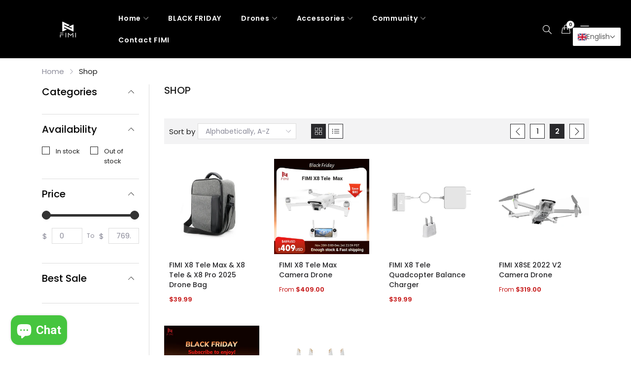

--- FILE ---
content_type: text/html; charset=utf-8
request_url: https://store.fimi.com/en-pt/collections/all?page=2
body_size: 89923
content:
<!doctype html>
<html class="no-js" lang="en">
  <head>
    <meta charset="utf-8">
    <meta http-equiv="X-UA-Compatible" content="IE=edge">
    <meta name="viewport" content="width=device-width,initial-scale=1,maximum-scale=1, user-scalable=0">
    <meta name="theme-color" content="">
    <link rel="canonical" href="https://store.fimi.com/en-pt/collections/all?page=2">
    <link rel="preconnect" href="https://cdn.shopify.com" crossorigin>
<meta name="google-site-verification" content="10HBqZoLHXNBcy3fF3-ELwBqf2k532AApVcl__uPMkY" /><link rel="icon" type="image/png" href="//store.fimi.com/cdn/shop/files/32-fimi_logo-01_32x32.png?v=1689142415"><link rel="preconnect" href="https://fonts.shopifycdn.com" crossorigin><title>Products
&ndash; Page 2
&ndash; FIMI Official Store
</title>

    

    

<meta property="og:site_name" content="FIMI Official Store">
<meta property="og:url" content="https://store.fimi.com/en-pt/collections/all?page=2">
<meta property="og:title" content="Products">
<meta property="og:type" content="website">
<meta property="og:description" content="Official Xiaomi FIMI camera drone, fimi palm 2 pro gimbal camera factory,professional drone RC Quadcopter,main products include FIMI X8 MINI,FIMI X8SE 2022,FIMI PALM 2,main function: 4K 100Mbs Videos,8KM distance,3-axis Gimbal,HDR Video and Photo,Smart Tracking Mode,30M Optical Flow Positioning,Headless mode,Follow me "><meta name="twitter:site" content="@fimiofficial"><meta name="twitter:card" content="summary_large_image">
<meta name="twitter:title" content="Products">
<meta name="twitter:description" content="Official Xiaomi FIMI camera drone, fimi palm 2 pro gimbal camera factory,professional drone RC Quadcopter,main products include FIMI X8 MINI,FIMI X8SE 2022,FIMI PALM 2,main function: 4K 100Mbs Videos,8KM distance,3-axis Gimbal,HDR Video and Photo,Smart Tracking Mode,30M Optical Flow Positioning,Headless mode,Follow me ">


    <script src="//store.fimi.com/cdn/shop/t/14/assets/jquery.min.js?v=8324501383853434791741859341" defer="defer"></script><script src="//store.fimi.com/cdn/shop/t/14/assets/swiper.min.js?v=19857067470180794341741859341" defer="defer"></script>
    <script src="//store.fimi.com/cdn/shop/t/14/assets/pure-dom.js?v=23975230080074133811741859341" defer="defer"></script>
    <script src="//store.fimi.com/cdn/shop/t/14/assets/vendor.js?v=183839590655765371281741859341" defer="defer"></script>
    <script src="//store.fimi.com/cdn/shop/t/14/assets/lazysizes.min.js?v=84414966064882348651741859341" defer="defer"></script><script src="//store.fimi.com/cdn/shop/t/14/assets/sticky-sidebar.min.js?v=123405615214350053311741859341" defer="defer"></script><script src="//store.fimi.com/cdn/shop/t/14/assets/global.js?v=136648406888891272201741859341" defer="defer"></script>
    <script src="//store.fimi.com/cdn/shop/t/14/assets/slideshow.js?v=119963871880096922811741859341" defer="defer"></script>
    
    <script>window.breadcrumbs = {
          collection: {
            title: "Products",
            link: "https://store.fimi.com/en-pt/collections/all"
          }
        };
        sessionStorage.setItem("breadcrumb", JSON.stringify(window.breadcrumbs.collection));</script>
    
    <script>window.performance && window.performance.mark && window.performance.mark('shopify.content_for_header.start');</script><meta name="facebook-domain-verification" content="nxugs9sqdt3sc8ypwv5b4zad527pn2">
<meta name="google-site-verification" content="DUc-l0MQ3aHnbTsiPub8I2G5BYAgUgfVM21xW52I8nA">
<meta id="shopify-digital-wallet" name="shopify-digital-wallet" content="/58259046580/digital_wallets/dialog">
<meta name="shopify-checkout-api-token" content="f9aa37340a2b04fcc16f2f6f32020ed0">
<meta id="in-context-paypal-metadata" data-shop-id="58259046580" data-venmo-supported="false" data-environment="production" data-locale="en_US" data-paypal-v4="true" data-currency="USD">
<link rel="alternate" type="application/atom+xml" title="Feed" href="/en-pt/collections/all.atom" />
<link rel="prev" href="/en-pt/collections/all?page=1">
<link rel="alternate" hreflang="x-default" href="https://store.fimi.com/collections/all?page=2">
<link rel="alternate" hreflang="de" href="https://store.fimi.com/de/collections/all?page=2">
<link rel="alternate" hreflang="it" href="https://store.fimi.com/it/collections/all?page=2">
<link rel="alternate" hreflang="en-CA" href="https://store.fimi.com/en-ca/collections/all?page=2">
<link rel="alternate" hreflang="de-CA" href="https://store.fimi.com/de-ca/collections/all?page=2">
<link rel="alternate" hreflang="it-CA" href="https://store.fimi.com/it-ca/collections/all?page=2">
<link rel="alternate" hreflang="en-AU" href="https://store.fimi.com/en-au/collections/all?page=2">
<link rel="alternate" hreflang="de-AU" href="https://store.fimi.com/de-au/collections/all?page=2">
<link rel="alternate" hreflang="it-AU" href="https://store.fimi.com/it-au/collections/all?page=2">
<link rel="alternate" hreflang="en-GB" href="https://store.fimi.com/en-gb/collections/all?page=2">
<link rel="alternate" hreflang="de-GB" href="https://store.fimi.com/de-gb/collections/all?page=2">
<link rel="alternate" hreflang="it-GB" href="https://store.fimi.com/it-gb/collections/all?page=2">
<link rel="alternate" hreflang="en-DE" href="https://store.fimi.com/en-de/collections/all?page=2">
<link rel="alternate" hreflang="de-DE" href="https://store.fimi.com/de-de/collections/all?page=2">
<link rel="alternate" hreflang="it-DE" href="https://store.fimi.com/it-de/collections/all?page=2">
<link rel="alternate" hreflang="en-FR" href="https://store.fimi.com/en-fr/collections/all?page=2">
<link rel="alternate" hreflang="fr-FR" href="https://store.fimi.com/fr-fr/collections/all?page=2">
<link rel="alternate" hreflang="de-FR" href="https://store.fimi.com/de-fr/collections/all?page=2">
<link rel="alternate" hreflang="it-FR" href="https://store.fimi.com/it-fr/collections/all?page=2">
<link rel="alternate" hreflang="en-IT" href="https://store.fimi.com/en-it/collections/all?page=2">
<link rel="alternate" hreflang="it-IT" href="https://store.fimi.com/it-it/collections/all?page=2">
<link rel="alternate" hreflang="de-IT" href="https://store.fimi.com/de-it/collections/all?page=2">
<link rel="alternate" hreflang="en-JP" href="https://store.fimi.com/en-jp/collections/all?page=2">
<link rel="alternate" hreflang="de-JP" href="https://store.fimi.com/de-jp/collections/all?page=2">
<link rel="alternate" hreflang="it-JP" href="https://store.fimi.com/it-jp/collections/all?page=2">
<link rel="alternate" hreflang="en-CH" href="https://store.fimi.com/en-ch/collections/all?page=2">
<link rel="alternate" hreflang="de-CH" href="https://store.fimi.com/de-ch/collections/all?page=2">
<link rel="alternate" hreflang="it-CH" href="https://store.fimi.com/it-ch/collections/all?page=2">
<link rel="alternate" hreflang="en-ES" href="https://store.fimi.com/en-es/collections/all?page=2">
<link rel="alternate" hreflang="de-ES" href="https://store.fimi.com/de-es/collections/all?page=2">
<link rel="alternate" hreflang="it-ES" href="https://store.fimi.com/it-es/collections/all?page=2">
<link rel="alternate" hreflang="en-SE" href="https://store.fimi.com/en-se/collections/all?page=2">
<link rel="alternate" hreflang="de-SE" href="https://store.fimi.com/de-se/collections/all?page=2">
<link rel="alternate" hreflang="it-SE" href="https://store.fimi.com/it-se/collections/all?page=2">
<link rel="alternate" hreflang="en-BR" href="https://store.fimi.com/en-br/collections/all?page=2">
<link rel="alternate" hreflang="pt-BR" href="https://store.fimi.com/pt-br/collections/all?page=2">
<link rel="alternate" hreflang="de-BR" href="https://store.fimi.com/de-br/collections/all?page=2">
<link rel="alternate" hreflang="it-BR" href="https://store.fimi.com/it-br/collections/all?page=2">
<link rel="alternate" hreflang="en-IE" href="https://store.fimi.com/en-ie/collections/all?page=2">
<link rel="alternate" hreflang="de-IE" href="https://store.fimi.com/de-ie/collections/all?page=2">
<link rel="alternate" hreflang="it-IE" href="https://store.fimi.com/it-ie/collections/all?page=2">
<link rel="alternate" hreflang="en-CN" href="https://store.fimi.com/en-cn/collections/all?page=2">
<link rel="alternate" hreflang="zh-Hans-CN" href="https://store.fimi.com/zh-cn/collections/all?page=2">
<link rel="alternate" hreflang="de-CN" href="https://store.fimi.com/de-cn/collections/all?page=2">
<link rel="alternate" hreflang="it-CN" href="https://store.fimi.com/it-cn/collections/all?page=2">
<link rel="alternate" hreflang="en-PT" href="https://store.fimi.com/en-pt/collections/all?page=2">
<link rel="alternate" hreflang="de-PT" href="https://store.fimi.com/de-pt/collections/all?page=2">
<link rel="alternate" hreflang="it-PT" href="https://store.fimi.com/it-pt/collections/all?page=2">
<link rel="alternate" hreflang="en-DK" href="https://store.fimi.com/en-dk/collections/all?page=2">
<link rel="alternate" hreflang="de-DK" href="https://store.fimi.com/de-dk/collections/all?page=2">
<link rel="alternate" hreflang="it-DK" href="https://store.fimi.com/it-dk/collections/all?page=2">
<script async="async" src="/checkouts/internal/preloads.js?locale=en-PT"></script>
<script id="shopify-features" type="application/json">{"accessToken":"f9aa37340a2b04fcc16f2f6f32020ed0","betas":["rich-media-storefront-analytics"],"domain":"store.fimi.com","predictiveSearch":true,"shopId":58259046580,"locale":"en"}</script>
<script>var Shopify = Shopify || {};
Shopify.shop = "fimiofficial.myshopify.com";
Shopify.locale = "en";
Shopify.currency = {"active":"USD","rate":"1.0"};
Shopify.country = "PT";
Shopify.theme = {"name":"Flycam-01-v1.0.5","id":139514773684,"schema_name":"Flycam","schema_version":"1.0.0","theme_store_id":null,"role":"main"};
Shopify.theme.handle = "null";
Shopify.theme.style = {"id":null,"handle":null};
Shopify.cdnHost = "store.fimi.com/cdn";
Shopify.routes = Shopify.routes || {};
Shopify.routes.root = "/en-pt/";</script>
<script type="module">!function(o){(o.Shopify=o.Shopify||{}).modules=!0}(window);</script>
<script>!function(o){function n(){var o=[];function n(){o.push(Array.prototype.slice.apply(arguments))}return n.q=o,n}var t=o.Shopify=o.Shopify||{};t.loadFeatures=n(),t.autoloadFeatures=n()}(window);</script>
<script id="shop-js-analytics" type="application/json">{"pageType":"collection"}</script>
<script defer="defer" async type="module" src="//store.fimi.com/cdn/shopifycloud/shop-js/modules/v2/client.init-shop-cart-sync_D0dqhulL.en.esm.js"></script>
<script defer="defer" async type="module" src="//store.fimi.com/cdn/shopifycloud/shop-js/modules/v2/chunk.common_CpVO7qML.esm.js"></script>
<script type="module">
  await import("//store.fimi.com/cdn/shopifycloud/shop-js/modules/v2/client.init-shop-cart-sync_D0dqhulL.en.esm.js");
await import("//store.fimi.com/cdn/shopifycloud/shop-js/modules/v2/chunk.common_CpVO7qML.esm.js");

  window.Shopify.SignInWithShop?.initShopCartSync?.({"fedCMEnabled":true,"windoidEnabled":true});

</script>
<script>(function() {
  var isLoaded = false;
  function asyncLoad() {
    if (isLoaded) return;
    isLoaded = true;
    var urls = ["https:\/\/myfaqprime.appspot.com\/bot\/bot-primelite.js?shop=fimiofficial.myshopify.com","https:\/\/static.klaviyo.com\/onsite\/js\/klaviyo.js?company_id=RYVWcq\u0026shop=fimiofficial.myshopify.com","https:\/\/static.klaviyo.com\/onsite\/js\/klaviyo.js?company_id=RYVWcq\u0026shop=fimiofficial.myshopify.com","\/\/shopify.privy.com\/widget.js?shop=fimiofficial.myshopify.com","\/\/www.powr.io\/powr.js?powr-token=fimiofficial.myshopify.com\u0026external-type=shopify\u0026shop=fimiofficial.myshopify.com","https:\/\/cdn2.ryviu.com\/v\/static\/js\/app.js?shop=fimiofficial.myshopify.com","https:\/\/analyzely.gropulse.com\/js\/active.js?shop=fimiofficial.myshopify.com","https:\/\/d9fvwtvqz2fm1.cloudfront.net\/shop\/js\/discount-on-cart-pro.min.js?shop=fimiofficial.myshopify.com","\/\/cdn.shopify.com\/proxy\/f3f482e6af4137d8ec4e16b704685803446287826ff348056a6ca7eed65721c3\/api.goaffpro.com\/loader.js?shop=fimiofficial.myshopify.com\u0026sp-cache-control=cHVibGljLCBtYXgtYWdlPTkwMA"];
    for (var i = 0; i < urls.length; i++) {
      var s = document.createElement('script');
      s.type = 'text/javascript';
      s.async = true;
      s.src = urls[i];
      var x = document.getElementsByTagName('script')[0];
      x.parentNode.insertBefore(s, x);
    }
  };
  if(window.attachEvent) {
    window.attachEvent('onload', asyncLoad);
  } else {
    window.addEventListener('load', asyncLoad, false);
  }
})();</script>
<script id="__st">var __st={"a":58259046580,"offset":28800,"reqid":"d06a41b5-8fe3-4e1b-a04f-fa1b3c4d5286-1764479206","pageurl":"store.fimi.com\/en-pt\/collections\/all?page=2","u":"867a32985dcf","p":"collection"};</script>
<script>window.ShopifyPaypalV4VisibilityTracking = true;</script>
<script id="captcha-bootstrap">!function(){'use strict';const t='contact',e='account',n='new_comment',o=[[t,t],['blogs',n],['comments',n],[t,'customer']],c=[[e,'customer_login'],[e,'guest_login'],[e,'recover_customer_password'],[e,'create_customer']],r=t=>t.map((([t,e])=>`form[action*='/${t}']:not([data-nocaptcha='true']) input[name='form_type'][value='${e}']`)).join(','),a=t=>()=>t?[...document.querySelectorAll(t)].map((t=>t.form)):[];function s(){const t=[...o],e=r(t);return a(e)}const i='password',u='form_key',d=['recaptcha-v3-token','g-recaptcha-response','h-captcha-response',i],f=()=>{try{return window.sessionStorage}catch{return}},m='__shopify_v',_=t=>t.elements[u];function p(t,e,n=!1){try{const o=window.sessionStorage,c=JSON.parse(o.getItem(e)),{data:r}=function(t){const{data:e,action:n}=t;return t[m]||n?{data:e,action:n}:{data:t,action:n}}(c);for(const[e,n]of Object.entries(r))t.elements[e]&&(t.elements[e].value=n);n&&o.removeItem(e)}catch(o){console.error('form repopulation failed',{error:o})}}const l='form_type',E='cptcha';function T(t){t.dataset[E]=!0}const w=window,h=w.document,L='Shopify',v='ce_forms',y='captcha';let A=!1;((t,e)=>{const n=(g='f06e6c50-85a8-45c8-87d0-21a2b65856fe',I='https://cdn.shopify.com/shopifycloud/storefront-forms-hcaptcha/ce_storefront_forms_captcha_hcaptcha.v1.5.2.iife.js',D={infoText:'Protected by hCaptcha',privacyText:'Privacy',termsText:'Terms'},(t,e,n)=>{const o=w[L][v],c=o.bindForm;if(c)return c(t,g,e,D).then(n);var r;o.q.push([[t,g,e,D],n]),r=I,A||(h.body.append(Object.assign(h.createElement('script'),{id:'captcha-provider',async:!0,src:r})),A=!0)});var g,I,D;w[L]=w[L]||{},w[L][v]=w[L][v]||{},w[L][v].q=[],w[L][y]=w[L][y]||{},w[L][y].protect=function(t,e){n(t,void 0,e),T(t)},Object.freeze(w[L][y]),function(t,e,n,w,h,L){const[v,y,A,g]=function(t,e,n){const i=e?o:[],u=t?c:[],d=[...i,...u],f=r(d),m=r(i),_=r(d.filter((([t,e])=>n.includes(e))));return[a(f),a(m),a(_),s()]}(w,h,L),I=t=>{const e=t.target;return e instanceof HTMLFormElement?e:e&&e.form},D=t=>v().includes(t);t.addEventListener('submit',(t=>{const e=I(t);if(!e)return;const n=D(e)&&!e.dataset.hcaptchaBound&&!e.dataset.recaptchaBound,o=_(e),c=g().includes(e)&&(!o||!o.value);(n||c)&&t.preventDefault(),c&&!n&&(function(t){try{if(!f())return;!function(t){const e=f();if(!e)return;const n=_(t);if(!n)return;const o=n.value;o&&e.removeItem(o)}(t);const e=Array.from(Array(32),(()=>Math.random().toString(36)[2])).join('');!function(t,e){_(t)||t.append(Object.assign(document.createElement('input'),{type:'hidden',name:u})),t.elements[u].value=e}(t,e),function(t,e){const n=f();if(!n)return;const o=[...t.querySelectorAll(`input[type='${i}']`)].map((({name:t})=>t)),c=[...d,...o],r={};for(const[a,s]of new FormData(t).entries())c.includes(a)||(r[a]=s);n.setItem(e,JSON.stringify({[m]:1,action:t.action,data:r}))}(t,e)}catch(e){console.error('failed to persist form',e)}}(e),e.submit())}));const S=(t,e)=>{t&&!t.dataset[E]&&(n(t,e.some((e=>e===t))),T(t))};for(const o of['focusin','change'])t.addEventListener(o,(t=>{const e=I(t);D(e)&&S(e,y())}));const B=e.get('form_key'),M=e.get(l),P=B&&M;t.addEventListener('DOMContentLoaded',(()=>{const t=y();if(P)for(const e of t)e.elements[l].value===M&&p(e,B);[...new Set([...A(),...v().filter((t=>'true'===t.dataset.shopifyCaptcha))])].forEach((e=>S(e,t)))}))}(h,new URLSearchParams(w.location.search),n,t,e,['guest_login'])})(!0,!0)}();</script>
<script integrity="sha256-52AcMU7V7pcBOXWImdc/TAGTFKeNjmkeM1Pvks/DTgc=" data-source-attribution="shopify.loadfeatures" defer="defer" src="//store.fimi.com/cdn/shopifycloud/storefront/assets/storefront/load_feature-81c60534.js" crossorigin="anonymous"></script>
<script data-source-attribution="shopify.dynamic_checkout.dynamic.init">var Shopify=Shopify||{};Shopify.PaymentButton=Shopify.PaymentButton||{isStorefrontPortableWallets:!0,init:function(){window.Shopify.PaymentButton.init=function(){};var t=document.createElement("script");t.src="https://store.fimi.com/cdn/shopifycloud/portable-wallets/latest/portable-wallets.en.js",t.type="module",document.head.appendChild(t)}};
</script>
<script data-source-attribution="shopify.dynamic_checkout.buyer_consent">
  function portableWalletsHideBuyerConsent(e){var t=document.getElementById("shopify-buyer-consent"),n=document.getElementById("shopify-subscription-policy-button");t&&n&&(t.classList.add("hidden"),t.setAttribute("aria-hidden","true"),n.removeEventListener("click",e))}function portableWalletsShowBuyerConsent(e){var t=document.getElementById("shopify-buyer-consent"),n=document.getElementById("shopify-subscription-policy-button");t&&n&&(t.classList.remove("hidden"),t.removeAttribute("aria-hidden"),n.addEventListener("click",e))}window.Shopify?.PaymentButton&&(window.Shopify.PaymentButton.hideBuyerConsent=portableWalletsHideBuyerConsent,window.Shopify.PaymentButton.showBuyerConsent=portableWalletsShowBuyerConsent);
</script>
<script data-source-attribution="shopify.dynamic_checkout.cart.bootstrap">document.addEventListener("DOMContentLoaded",(function(){function t(){return document.querySelector("shopify-accelerated-checkout-cart, shopify-accelerated-checkout")}if(t())Shopify.PaymentButton.init();else{new MutationObserver((function(e,n){t()&&(Shopify.PaymentButton.init(),n.disconnect())})).observe(document.body,{childList:!0,subtree:!0})}}));
</script>
<script id='scb4127' type='text/javascript' async='' src='https://store.fimi.com/cdn/shopifycloud/privacy-banner/storefront-banner.js'></script><link id="shopify-accelerated-checkout-styles" rel="stylesheet" media="screen" href="https://store.fimi.com/cdn/shopifycloud/portable-wallets/latest/accelerated-checkout-backwards-compat.css" crossorigin="anonymous">
<style id="shopify-accelerated-checkout-cart">
        #shopify-buyer-consent {
  margin-top: 1em;
  display: inline-block;
  width: 100%;
}

#shopify-buyer-consent.hidden {
  display: none;
}

#shopify-subscription-policy-button {
  background: none;
  border: none;
  padding: 0;
  text-decoration: underline;
  font-size: inherit;
  cursor: pointer;
}

#shopify-subscription-policy-button::before {
  box-shadow: none;
}

      </style>

<script>window.performance && window.performance.mark && window.performance.mark('shopify.content_for_header.end');</script>    
    
      <link rel="preconnect" href="https://fonts.googleapis.com">
<link rel="preconnect" href="https://fonts.gstatic.com" crossorigin>
<link href="https://fonts.googleapis.com/css2?family=Poppins:ital,wght@0,100;0,200;0,300;0,400;0,500;0,600;0,700;0,800;0,900;1,100;1,200;1,300;1,400;1,500;1,600;1,700;1,800;1,900&display=swap" rel="stylesheet">

<link href="//store.fimi.com/cdn/shop/t/14/assets/streamster-font.css?v=179159208315010209401741859868" rel="stylesheet">
    
    
    <style data-shopify>
  :root {--font_body: 'Poppins', sans-serif;
	--font_heading: 'Poppins', sans-serif;
	--font_subheading: ;--color_body: #8b8b99;
	--color_primary: #000000;	
	--color_heading: #1e1e1e;	
	--color_line: #dcdcdc;	
	--color_content_bg: #ffffff;
	--collection_toolbar_bg: #f3f3f4;--color_dropdown_text: #828282;
	--color_dropdown_text_hover: #29292c;
	--color_dropdown_heading: #1e1e1e;
	--color_dropdown_border: #E6E6E6;
	--color_dropdown_bg: #fff;
	--color_dropdown_price: #c51414;
	--color_boxshadow: #e6e6e6;--color_header_text: #ffffff;
	--color_header_text_hover: #ffffff;
	--color_header_border: #000000;	
	--color_header_bg: #000000;		
	--color_header_boxshadow: #000000;
	--color_topheader_text: #ffffff;	
	--color_topheader_text_hover: #29292c;
	--color_topheader_border: #ffffff;	
	--color_topheader_bg: #010b23;--color_navigation_bg: #000000;
	--color_navigation_text: #ffffff;	
	--color_navigation_text_hover: #ffffff;
   --color_navigation_border: #ffffff;--color_product_title_text : #29292c;	
    --color_product_text : #222222;
    --color_product_hover: #000000;	
    --color_product_line: #dcdcdc;	
	--color_product_bg: #ffffff;
	--color_price_text : #c51414;
	--color_price_compare_text : #828282;	
	--color_rating_text: #fbce1d;
	--color_price_text_detail: #df1e31;
	--color_price_compare_text_detail: #696969;--color_btn_text: #ffffff;
	--color_btn_border: #29292c;
	--color_btn_bg: #29292c;--color_btn_text1: #29292c;
	--color_btn_border1: #29292c;
	--color_btn_bg1: #ffffff;--color_footer_title_text : #ffffff;
	--color_footer_text : #e0e0e0;	
	--color_footer_text_hover : #ffffff;	
	--color_footer_border : #262626;
	--color_footer_bg : #000000;	
	--color_copyright_border : #121212;
	--color_copyright_text : #ffffff;			
	--color_copyright_text_hover : #ffffff;			
	--color_copyright_bg : #121212;
    --color_newsletter_text: #646464;
    --color_newsletter_border: #e6e6e6;
    --color_newsletter_bg: #ffffff;
    --color_btnnewsletter_text: #ffffff;
    --color_btnnewsletter_border: #29292c;
    --color_btnnewsletter_bg: #29292c;
    --color_scrolltop_text: #ffffff;
    --color_scrolltop_border: #29292c;
    --color_scrolltop_bg: #29292c;--color_slideshow_action: #fff;
    --color_popup_nlt_bg: rgba(20,69,197,.9);
	--color_nlt_per: #ef4b4a;
	--color_timezone: #F6DF0F;
	--color_timezone_text: #fff;
	--icon_heading :;

    --duration-short: 100ms;
    --duration-default: 200ms;
    --duration-long: 500ms;

    --bs-gutter-x: 1.5rem;
    --bs-gutter-y: 0;

    --opacity-animated:1;
  }	  
</style>
    
    <link rel="stylesheet" href="//store.fimi.com/cdn/shop/t/14/assets/swiper-bundle.css?v=157259476856304533321741859341" media="print" onload="this.media='all'">
    <link href="//store.fimi.com/cdn/shop/t/14/assets/vendor.css?v=181867802614579302041741859341" rel="stylesheet" type="text/css" media="all" />
    <link href="//store.fimi.com/cdn/shop/t/14/assets/home-section.css?v=95656990432238158771741859341" rel="stylesheet" type="text/css" media="all" />
    
	<link href="//store.fimi.com/cdn/shop/t/14/assets/component-product-grid.css?v=164400487561339197761741859341" rel="stylesheet" type="text/css" media="all" />
    <link href="//store.fimi.com/cdn/shop/t/14/assets/component-slider.css?v=93404091619724719591741859341" rel="stylesheet" type="text/css" media="all" />
    <link rel="stylesheet" href="//store.fimi.com/cdn/shop/t/14/assets/component-modal.css?v=140650830016321294931741859341" media="print" onload="this.media='all'"><link href="//store.fimi.com/cdn/shop/t/14/assets/custom.css?v=111603181540343972631741859341" rel="stylesheet" type="text/css" media="all" />    

    <script>document.documentElement.className = document.documentElement.className.replace('no-js', 'js');</script>
    
  <link href="//store.fimi.com/cdn/shop/t/14/assets/paymentfont.scss.css?v=47896769601066308451764042325" rel="stylesheet" type="text/css" media="all" />
<!-- BEGIN app block: shopify://apps/analyzely-google-analytics-4/blocks/analyzely/b3a3a697-6f42-4507-a5ae-c447f6da2c9d -->

  <!-- Global site tag (gtag.js) - Google Analytics -->
  <script
    async
    src="https://www.googletagmanager.com/gtag/js?id=G-YM46ECXMXB&l=analyzelyDataLayer"
  ></script>
  <script>
    // save analyzely data to session storage if available
    sessionStorage.setItem('groPulseAnalyzelyData', JSON.stringify({"serverSideEvent":{"measurementSecret":"","isEnable":false},"googleAccount":{"selectedAccount":"310121871","selectedProperty":"436640056"},"trackingConsent":{"isEnable":false},"dashboardAppEmbeddedStatus":true,"selectedDataLayer":[],"isTaxAdded":false,"isShippingAdded":false,"isManually":true,"_id":"661e17f8f3df7dab8e132d08","shopName":"fimiofficial.myshopify.com","__v":0,"analyticsVersion":"ga4","createdAt":"2024-04-16T06:17:28.159Z","isECActive":false,"measurementId":"G-YM46ECXMXB","updatedAt":"2024-04-16T08:03:44.399Z"}));

    const isGroPulseAnalyzelyWebPixelLoaded = Boolean(sessionStorage.getItem("isGroPulseAnalyzelyWebPixelLoaded"));

    window.analyzelyDataLayer = window.analyzelyDataLayer || [];
    function analyzelyGtag() {
      analyzelyDataLayer.push(arguments);
    }

    window.Shopify.loadFeatures([
      {
        name: "consent-tracking-api",
        version: "0.1"
      }
    ], (error) => {
      if (error) {
        throw error;
      }

      const analyzelyTrackingConsentStatus = false;

      if(!analyzelyTrackingConsentStatus){
        const event = new Event("analyzely_consent_set");
        window.dispatchEvent(event);
        return;
      }

      const isTrackingConsentGiven = Shopify.customerPrivacy.userCanBeTracked();
      if (isTrackingConsentGiven) {
        analyzelyGtag('consent', 'default', {
          'ad_storage': 'granted',
          'ad_user_data': 'granted',
          'ad_personalization': 'granted',
          'analytics_storage': 'granted'
        });
      }
      else{
        analyzelyGtag('consent', 'default', {
          'ad_storage': 'denied',
          'ad_user_data': 'denied',
          'ad_personalization': 'denied',
          'analytics_storage': 'denied'
        });
      }
      document.addEventListener("visitorConsentCollected", (event) => {
      if(event.detail.analyticsAllowed) {
        analyzelyGtag('consent', 'update', {
          'ad_storage': 'granted',
          'ad_user_data': 'granted',
          'ad_personalization': 'granted',
          'analytics_storage': 'granted'
        });
      }
      else {
        analyzelyGtag('consent', 'update', {
          'ad_storage': 'denied',
          'ad_user_data': 'denied',
          'ad_personalization': 'denied',
          'analytics_storage': 'denied'
        });
      }
      });
      const event = new Event("analyzely_consent_set");
      window.dispatchEvent(event);
    });

    window.addEventListener("analyzely_consent_set", () => {
      analyzelyGtag('js', new Date());
      analyzelyGtag('config', 'G-YM46ECXMXB');const startEvent = new Event("analyzely_start_tracking");
      if (document.readyState === "complete") {
        window.dispatchEvent(startEvent);
      } else {
        window.addEventListener("load", () => window.dispatchEvent(startEvent));
      }
    })
  </script>

  <script>
    window.analyzelyGtag = window.analyzelyGtag || function () {};
  </script>
    
  




<!-- END app block --><!-- BEGIN app block: shopify://apps/ryviu-product-reviews-app/blocks/ryviu-js/807ad6ed-1a6a-4559-abea-ed062858d9da -->
<script>
  // RYVIU APP :: Settings
  var ryviu_global_settings = {"form":{"showTitle":true,"titleForm":"Rate Us","titleName":"Your Name","colorInput":"#464646","colorTitle":"#696969","noticeName":"Your name is required field","titleEmail":"Your Email","autoPublish":true,"colorNotice":"#dd2c00","colorSubmit":"#ffffff","noticeEmail":"Your email is required and valid email","titleSubmit":"Submit Your Review","titleSubject":"Review Title","titleSuccess":"Thank you! Your review is submited.","colorStarForm":"#ececec","noticeSubject":"Title is required field","showtitleForm":true,"titleMessenger":"Review Content","noticeMessenger":"Your review is required field","placeholderName":"John Smith","starActivecolor":"#fdbc00","backgroundSubmit":"#00aeef","placeholderEmail":"example@yourdomain.com","placeholderSubject":"Look great","placeholderMessenger":"Write something","loadAfterContentLoaded":true},"questions":{"by_text":"Author","of_text":"of","on_text":"am","des_form":"Ask a question to the community here","name_form":"Your Name","email_form":"Your E-Mail Adresse","input_text":"Have a question? Search for answers","title_form":"No answer found?","answer_form":"Your answers","answer_text":"Answer question","newest_text":"Latest New","notice_form":"Complete before submitting","submit_form":"Send a question","helpful_text":"Most helpful","showing_text":"Show","question_form":"Your question","titleCustomer":"","community_text":"Ask the community here","questions_text":"questions","title_answer_form":"Answer question","ask_community_text":"Ask the community","submit_answer_form":"Send a reply","write_question_text":"Ask a question","question_answer_form":"Question","placeholder_answer_form":"Answer is a required field!","placeholder_question_form":"Question is a required field!"},"review_widget":{"star":1,"style":"style2","title":true,"ofText":"of","tstar1":"Terrible","tstar2":"Poor","tstar3":"Average","tstar4":"Very Good","tstar5":"Excellent","nostars":false,"nowrite":false,"hideFlag":false,"hidedate":false,"noavatar":false,"noreview":true,"order_by":"late","showText":"Show:","showspam":true,"noReviews":"No reviews","outofText":"out of","random_to":20,"ryplyText":"Comment","starStyle":"style1","starcolor":"#e6e6e6","starsText":"stars","colorTitle":"#6c8187","colorWrite":"#ffffff","customDate":"dd\/MM\/yy","dateSelect":"dateDefaut","helpulText":"Is this helpful?","latestText":"Latest","nolastname":false,"oldestText":"Oldest","paddingTop":"0","reviewText":"review","sortbyText":"Sort by:","starHeight":13,"titleWrite":"Write a review","borderColor":"#ffffff","borderStyle":"solid","borderWidth":"0","colorAvatar":"#f8f8f8","firstReview":"Write a first review now","paddingLeft":"0","random_from":0,"reviewsText":"reviews","showingText":"Showing","disableReply":true,"paddingRight":"0","payment_type":"Monthly","textVerified":"Verified Purchase","colorVerified":"#05d92d","customer_name":"show_first_letter","disableHelpul":false,"disableWidget":false,"paddingBottom":"0","titleCustomer":"Customer Reviews","filter_reviews":"all","backgroundRyviu":"transparent","backgroundWrite":"#ffb102","disablePurchase":false,"starActiveStyle":"style1","starActivecolor":"#fdbc00","show_title_customer":false,"filter_reviews_local":"US"},"design_settings":{"date":"timeago","sort":"late","showing":30,"url_shop":"store.fimi.com","approving":true,"colection":true,"no_number":false,"no_review":true,"defautDate":"timeago","defaultDate":"timeago","client_theme":"default","verify_reply":true,"verify_review":true,"reviews_per_page":"10"}};
  var ryviu_version = '1';
  if (typeof Shopify !== 'undefined' && Shopify.designMode && document.documentElement) {
    document.documentElement.classList.add('ryviu-shopify-mode');
  }
</script>



<!-- END app block --><!-- BEGIN app block: shopify://apps/judge-me-reviews/blocks/judgeme_core/61ccd3b1-a9f2-4160-9fe9-4fec8413e5d8 --><!-- Start of Judge.me Core -->




<link rel="dns-prefetch" href="https://cdnwidget.judge.me">
<link rel="dns-prefetch" href="https://cdn.judge.me">
<link rel="dns-prefetch" href="https://cdn1.judge.me">
<link rel="dns-prefetch" href="https://api.judge.me">

<script data-cfasync='false' class='jdgm-settings-script'>window.jdgmSettings={"pagination":5,"disable_web_reviews":false,"badge_no_review_text":"No reviews","badge_n_reviews_text":"{{ n }} review/reviews","hide_badge_preview_if_no_reviews":true,"badge_hide_text":false,"enforce_center_preview_badge":false,"widget_title":"Customer Reviews","widget_open_form_text":"Write a review","widget_close_form_text":"Cancel review","widget_refresh_page_text":"Refresh page","widget_summary_text":"Based on {{ number_of_reviews }} review/reviews","widget_no_review_text":"Be the first to write a review","widget_name_field_text":"Name","widget_verified_name_field_text":"Verified Name (public)","widget_name_placeholder_text":"Enter your name (public)","widget_required_field_error_text":"This field is required.","widget_email_field_text":"Email","widget_verified_email_field_text":"Verified Email (private, can not be edited)","widget_email_placeholder_text":"Enter your email (private)","widget_email_field_error_text":"Please enter a valid email address.","widget_rating_field_text":"Rating","widget_review_title_field_text":"Review Title","widget_review_title_placeholder_text":"Give your review a title","widget_review_body_field_text":"Review","widget_review_body_placeholder_text":"Write your comments here","widget_pictures_field_text":"Picture/Video (optional)","widget_submit_review_text":"Submit Review","widget_submit_verified_review_text":"Submit Verified Review","widget_submit_success_msg_with_auto_publish":"Thank you! Please refresh the page in a few moments to see your review. You can remove or edit your review by logging into \u003ca href='https://judge.me/login' target='_blank' rel='nofollow noopener'\u003eJudge.me\u003c/a\u003e","widget_submit_success_msg_no_auto_publish":"Thank you! Your review will be published as soon as it is approved by the shop admin. You can remove or edit your review by logging into \u003ca href='https://judge.me/login' target='_blank' rel='nofollow noopener'\u003eJudge.me\u003c/a\u003e","widget_show_default_reviews_out_of_total_text":"Showing {{ n_reviews_shown }} out of {{ n_reviews }} reviews.","widget_show_all_link_text":"Show all","widget_show_less_link_text":"Show less","widget_author_said_text":"{{ reviewer_name }} said:","widget_days_text":"{{ n }} days ago","widget_weeks_text":"{{ n }} week/weeks ago","widget_months_text":"{{ n }} month/months ago","widget_years_text":"{{ n }} year/years ago","widget_yesterday_text":"Yesterday","widget_today_text":"Today","widget_replied_text":"\u003e\u003e {{ shop_name }} replied:","widget_read_more_text":"Read more","widget_rating_filter_see_all_text":"See all reviews","widget_sorting_most_recent_text":"Most Recent","widget_sorting_highest_rating_text":"Highest Rating","widget_sorting_lowest_rating_text":"Lowest Rating","widget_sorting_with_pictures_text":"Only Pictures","widget_sorting_most_helpful_text":"Most Helpful","widget_open_question_form_text":"Ask a question","widget_reviews_subtab_text":"Reviews","widget_questions_subtab_text":"Questions","widget_question_label_text":"Question","widget_answer_label_text":"Answer","widget_question_placeholder_text":"Write your question here","widget_submit_question_text":"Submit Question","widget_question_submit_success_text":"Thank you for your question! We will notify you once it gets answered.","verified_badge_text":"Verified","verified_badge_placement":"left-of-reviewer-name","widget_hide_border":false,"widget_social_share":false,"all_reviews_include_out_of_store_products":true,"all_reviews_out_of_store_text":"(out of store)","all_reviews_product_name_prefix_text":"about","enable_review_pictures":true,"widget_product_reviews_subtab_text":"Product Reviews","widget_shop_reviews_subtab_text":"Shop Reviews","widget_write_a_store_review_text":"Write a Store Review","widget_other_languages_heading":"Reviews in Other Languages","widget_sorting_pictures_first_text":"Pictures First","floating_tab_button_name":"★ Reviews","floating_tab_title":"Let customers speak for us","floating_tab_url":"","floating_tab_url_enabled":false,"all_reviews_text_badge_text":"Customers rate us {{ shop.metafields.judgeme.all_reviews_rating | round: 1 }}/5 based on {{ shop.metafields.judgeme.all_reviews_count }} reviews.","all_reviews_text_badge_text_branded_style":"{{ shop.metafields.judgeme.all_reviews_rating | round: 1 }} out of 5 stars based on {{ shop.metafields.judgeme.all_reviews_count }} reviews","all_reviews_text_badge_url":"","all_reviews_text_style":"branded","featured_carousel_title":"Let customers speak for us","featured_carousel_count_text":"from {{ n }} reviews","featured_carousel_url":"","verified_count_badge_style":"branded","verified_count_badge_url":"","picture_reminder_submit_button":"Upload Pictures","enable_review_videos":true,"widget_sorting_videos_first_text":"Videos First","widget_review_pending_text":"Pending","remove_microdata_snippet":false,"preview_badge_no_question_text":"No questions","preview_badge_n_question_text":"{{ number_of_questions }} question/questions","widget_search_bar_placeholder":"Search reviews","widget_sorting_verified_only_text":"Verified only","featured_carousel_verified_badge_enable":true,"featured_carousel_more_reviews_button_text":"Read more reviews","featured_carousel_view_product_button_text":"View product","all_reviews_page_load_more_text":"Load More Reviews","widget_advanced_speed_features":5,"widget_public_name_text":"displayed publicly like","default_reviewer_name_has_non_latin":true,"widget_reviewer_anonymous":"Anonymous","medals_widget_title":"Judge.me Review Medals","widget_invalid_yt_video_url_error_text":"Not a YouTube video URL","widget_max_length_field_error_text":"Please enter no more than {0} characters.","widget_verified_by_shop_text":"Verified by Shop","widget_load_with_code_splitting":true,"widget_ugc_title":"Made by us, Shared by you","widget_ugc_subtitle":"Tag us to see your picture featured in our page","widget_ugc_primary_button_text":"Buy Now","widget_ugc_secondary_button_text":"Load More","widget_ugc_reviews_button_text":"View Reviews","widget_summary_average_rating_text":"{{ average_rating }} out of 5","widget_media_grid_title":"Customer photos \u0026 videos","widget_media_grid_see_more_text":"See more","widget_show_product_medals":false,"widget_verified_by_judgeme_text":"Verified by Judge.me","widget_verified_by_judgeme_text_in_store_medals":"Verified by Judge.me","widget_media_field_exceed_quantity_message":"Sorry, we can only accept {{ max_media }} for one review.","widget_media_field_exceed_limit_message":"{{ file_name }} is too large, please select a {{ media_type }} less than {{ size_limit }}MB.","widget_review_submitted_text":"Review Submitted!","widget_question_submitted_text":"Question Submitted!","widget_close_form_text_question":"Cancel","widget_write_your_answer_here_text":"Write your answer here","widget_enabled_branded_link":true,"widget_show_collected_by_judgeme":true,"widget_collected_by_judgeme_text":"collected by Judge.me","widget_load_more_text":"Load More","widget_full_review_text":"Full Review","widget_read_more_reviews_text":"Read More Reviews","widget_read_questions_text":"Read Questions","widget_questions_and_answers_text":"Questions \u0026 Answers","widget_verified_by_text":"Verified by","widget_number_of_reviews_text":"{{ number_of_reviews }} reviews","widget_back_button_text":"Back","widget_next_button_text":"Next","widget_custom_forms_filter_button":"Filters","how_reviews_are_collected":"How reviews are collected?","widget_gdpr_statement":"How we use your data: We’ll only contact you about the review you left, and only if necessary. By submitting your review, you agree to Judge.me’s \u003ca href='https://judge.me/terms' target='_blank' rel='nofollow noopener'\u003eterms\u003c/a\u003e, \u003ca href='https://judge.me/privacy' target='_blank' rel='nofollow noopener'\u003eprivacy\u003c/a\u003e and \u003ca href='https://judge.me/content-policy' target='_blank' rel='nofollow noopener'\u003econtent\u003c/a\u003e policies.","review_snippet_widget_round_border_style":true,"review_snippet_widget_card_color":"#FFFFFF","review_snippet_widget_slider_arrows_background_color":"#FFFFFF","review_snippet_widget_slider_arrows_color":"#000000","review_snippet_widget_star_color":"#339999","platform":"shopify","branding_url":"https://app.judge.me/reviews","branding_text":"Powered by Judge.me","locale":"en","reply_name":"FIMI Official Store","widget_version":"3.0","footer":true,"autopublish":false,"review_dates":true,"enable_custom_form":false,"enable_multi_locales_translations":false,"can_be_branded":false,"reply_name_text":"FIMI Official Store"};</script> <style class='jdgm-settings-style'>.jdgm-xx{left:0}:root{--jdgm-primary-color: #399;--jdgm-secondary-color: rgba(51,153,153,0.1);--jdgm-star-color: #399;--jdgm-write-review-text-color: white;--jdgm-write-review-bg-color: #339999;--jdgm-paginate-color: #399;--jdgm-border-radius: 0;--jdgm-reviewer-name-color: #339999}.jdgm-histogram__bar-content{background-color:#399}.jdgm-rev[data-verified-buyer=true] .jdgm-rev__icon.jdgm-rev__icon:after,.jdgm-rev__buyer-badge.jdgm-rev__buyer-badge{color:white;background-color:#399}.jdgm-review-widget--small .jdgm-gallery.jdgm-gallery .jdgm-gallery__thumbnail-link:nth-child(8) .jdgm-gallery__thumbnail-wrapper.jdgm-gallery__thumbnail-wrapper:before{content:"See more"}@media only screen and (min-width: 768px){.jdgm-gallery.jdgm-gallery .jdgm-gallery__thumbnail-link:nth-child(8) .jdgm-gallery__thumbnail-wrapper.jdgm-gallery__thumbnail-wrapper:before{content:"See more"}}.jdgm-prev-badge[data-average-rating='0.00']{display:none !important}.jdgm-author-all-initials{display:none !important}.jdgm-author-last-initial{display:none !important}.jdgm-rev-widg__title{visibility:hidden}.jdgm-rev-widg__summary-text{visibility:hidden}.jdgm-prev-badge__text{visibility:hidden}.jdgm-rev__prod-link-prefix:before{content:'about'}.jdgm-rev__out-of-store-text:before{content:'(out of store)'}@media only screen and (min-width: 768px){.jdgm-rev__pics .jdgm-rev_all-rev-page-picture-separator,.jdgm-rev__pics .jdgm-rev__product-picture{display:none}}@media only screen and (max-width: 768px){.jdgm-rev__pics .jdgm-rev_all-rev-page-picture-separator,.jdgm-rev__pics .jdgm-rev__product-picture{display:none}}.jdgm-preview-badge[data-template="product"]{display:none !important}.jdgm-preview-badge[data-template="collection"]{display:none !important}.jdgm-preview-badge[data-template="index"]{display:none !important}.jdgm-review-widget[data-from-snippet="true"]{display:none !important}.jdgm-verified-count-badget[data-from-snippet="true"]{display:none !important}.jdgm-carousel-wrapper[data-from-snippet="true"]{display:none !important}.jdgm-all-reviews-text[data-from-snippet="true"]{display:none !important}.jdgm-medals-section[data-from-snippet="true"]{display:none !important}.jdgm-ugc-media-wrapper[data-from-snippet="true"]{display:none !important}.jdgm-review-snippet-widget .jdgm-rev-snippet-widget__cards-container .jdgm-rev-snippet-card{border-radius:8px;background:#fff}.jdgm-review-snippet-widget .jdgm-rev-snippet-widget__cards-container .jdgm-rev-snippet-card__rev-rating .jdgm-star{color:#399}.jdgm-review-snippet-widget .jdgm-rev-snippet-widget__prev-btn,.jdgm-review-snippet-widget .jdgm-rev-snippet-widget__next-btn{border-radius:50%;background:#fff}.jdgm-review-snippet-widget .jdgm-rev-snippet-widget__prev-btn>svg,.jdgm-review-snippet-widget .jdgm-rev-snippet-widget__next-btn>svg{fill:#000}.jdgm-full-rev-modal.rev-snippet-widget .jm-mfp-container .jm-mfp-content,.jdgm-full-rev-modal.rev-snippet-widget .jm-mfp-container .jdgm-full-rev__icon,.jdgm-full-rev-modal.rev-snippet-widget .jm-mfp-container .jdgm-full-rev__pic-img,.jdgm-full-rev-modal.rev-snippet-widget .jm-mfp-container .jdgm-full-rev__reply{border-radius:8px}.jdgm-full-rev-modal.rev-snippet-widget .jm-mfp-container .jdgm-full-rev[data-verified-buyer="true"] .jdgm-full-rev__icon::after{border-radius:8px}.jdgm-full-rev-modal.rev-snippet-widget .jm-mfp-container .jdgm-full-rev .jdgm-rev__buyer-badge{border-radius:calc( 8px / 2 )}.jdgm-full-rev-modal.rev-snippet-widget .jm-mfp-container .jdgm-full-rev .jdgm-full-rev__replier::before{content:'FIMI Official Store'}.jdgm-full-rev-modal.rev-snippet-widget .jm-mfp-container .jdgm-full-rev .jdgm-full-rev__product-button{border-radius:calc( 8px * 6 )}
</style> <style class='jdgm-settings-style'></style>

  
  
  
  <style class='jdgm-miracle-styles'>
  @-webkit-keyframes jdgm-spin{0%{-webkit-transform:rotate(0deg);-ms-transform:rotate(0deg);transform:rotate(0deg)}100%{-webkit-transform:rotate(359deg);-ms-transform:rotate(359deg);transform:rotate(359deg)}}@keyframes jdgm-spin{0%{-webkit-transform:rotate(0deg);-ms-transform:rotate(0deg);transform:rotate(0deg)}100%{-webkit-transform:rotate(359deg);-ms-transform:rotate(359deg);transform:rotate(359deg)}}@font-face{font-family:'JudgemeStar';src:url("[data-uri]") format("woff");font-weight:normal;font-style:normal}.jdgm-star{font-family:'JudgemeStar';display:inline !important;text-decoration:none !important;padding:0 4px 0 0 !important;margin:0 !important;font-weight:bold;opacity:1;-webkit-font-smoothing:antialiased;-moz-osx-font-smoothing:grayscale}.jdgm-star:hover{opacity:1}.jdgm-star:last-of-type{padding:0 !important}.jdgm-star.jdgm--on:before{content:"\e000"}.jdgm-star.jdgm--off:before{content:"\e001"}.jdgm-star.jdgm--half:before{content:"\e002"}.jdgm-widget *{margin:0;line-height:1.4;-webkit-box-sizing:border-box;-moz-box-sizing:border-box;box-sizing:border-box;-webkit-overflow-scrolling:touch}.jdgm-hidden{display:none !important;visibility:hidden !important}.jdgm-temp-hidden{display:none}.jdgm-spinner{width:40px;height:40px;margin:auto;border-radius:50%;border-top:2px solid #eee;border-right:2px solid #eee;border-bottom:2px solid #eee;border-left:2px solid #ccc;-webkit-animation:jdgm-spin 0.8s infinite linear;animation:jdgm-spin 0.8s infinite linear}.jdgm-prev-badge{display:block !important}

</style>


  
  
   


<script data-cfasync='false' class='jdgm-script'>
!function(e){window.jdgm=window.jdgm||{},jdgm.CDN_HOST="https://cdnwidget.judge.me/",jdgm.API_HOST="https://api.judge.me/",jdgm.CDN_BASE_URL="https://cdn.shopify.com/extensions/019ac179-2efa-7a57-9b30-e321409e45f0/judgeme-extensions-244/assets/",
jdgm.docReady=function(d){(e.attachEvent?"complete"===e.readyState:"loading"!==e.readyState)?
setTimeout(d,0):e.addEventListener("DOMContentLoaded",d)},jdgm.loadCSS=function(d,t,o,a){
!o&&jdgm.loadCSS.requestedUrls.indexOf(d)>=0||(jdgm.loadCSS.requestedUrls.push(d),
(a=e.createElement("link")).rel="stylesheet",a.class="jdgm-stylesheet",a.media="nope!",
a.href=d,a.onload=function(){this.media="all",t&&setTimeout(t)},e.body.appendChild(a))},
jdgm.loadCSS.requestedUrls=[],jdgm.loadJS=function(e,d){var t=new XMLHttpRequest;
t.onreadystatechange=function(){4===t.readyState&&(Function(t.response)(),d&&d(t.response))},
t.open("GET",e),t.send()},jdgm.docReady((function(){(window.jdgmLoadCSS||e.querySelectorAll(
".jdgm-widget, .jdgm-all-reviews-page").length>0)&&(jdgmSettings.widget_load_with_code_splitting?
parseFloat(jdgmSettings.widget_version)>=3?jdgm.loadCSS(jdgm.CDN_HOST+"widget_v3/base.css"):
jdgm.loadCSS(jdgm.CDN_HOST+"widget/base.css"):jdgm.loadCSS(jdgm.CDN_HOST+"shopify_v2.css"),
jdgm.loadJS(jdgm.CDN_HOST+"loader.js"))}))}(document);
</script>
<noscript><link rel="stylesheet" type="text/css" media="all" href="https://cdnwidget.judge.me/shopify_v2.css"></noscript>

<!-- BEGIN app snippet: theme_fix_tags --><script>
  (function() {
    var jdgmThemeFixes = null;
    if (!jdgmThemeFixes) return;
    var thisThemeFix = jdgmThemeFixes[Shopify.theme.id];
    if (!thisThemeFix) return;

    if (thisThemeFix.html) {
      document.addEventListener("DOMContentLoaded", function() {
        var htmlDiv = document.createElement('div');
        htmlDiv.classList.add('jdgm-theme-fix-html');
        htmlDiv.innerHTML = thisThemeFix.html;
        document.body.append(htmlDiv);
      });
    };

    if (thisThemeFix.css) {
      var styleTag = document.createElement('style');
      styleTag.classList.add('jdgm-theme-fix-style');
      styleTag.innerHTML = thisThemeFix.css;
      document.head.append(styleTag);
    };

    if (thisThemeFix.js) {
      var scriptTag = document.createElement('script');
      scriptTag.classList.add('jdgm-theme-fix-script');
      scriptTag.innerHTML = thisThemeFix.js;
      document.head.append(scriptTag);
    };
  })();
</script>
<!-- END app snippet -->
<!-- End of Judge.me Core -->



<!-- END app block --><!-- BEGIN app block: shopify://apps/t-lab-ai-language-translate/blocks/language_switcher/b5b83690-efd4-434d-8c6a-a5cef4019faf --><!-- BEGIN app snippet: switcher_styling -->

<link href="//cdn.shopify.com/extensions/019ac942-fa53-768e-b9dc-890013afc85d/content-translation-290/assets/advanced-switcher.css" rel="stylesheet" type="text/css" media="all" />

<style>
  .tl-switcher-container.tl-custom-position {
    border-width: 1px;
    border-style: solid;
    border-color: #000000;
    background-color: #ffffff;
  }

  .tl-custom-position.top-right {
    top: 55px;
    right: 20px;
    bottom: auto;
    left: auto;
  }

  .tl-custom-position.top-left {
    top: 55px;
    right: auto;
    bottom: auto;
    left: 20px;
  }

  .tl-custom-position.bottom-left {
    position: fixed;
    top: auto;
    right: auto;
    bottom: 20px;
    left: 20px;
  }

  .tl-custom-position.bottom-right {
    position: fixed;
    top: auto;
    right: 20px;
    bottom: 20px;
    left: auto;
  }

  .tl-custom-position > div {
    font-size: 14px;
    color: #5c5c5c;
  }

  .tl-custom-position .tl-label {
    color: #5c5c5c;
  }

  .tl-dropdown,
  .tl-overlay,
  .tl-options {
    display: none;
  }

  .tl-dropdown.bottom-right,
  .tl-dropdown.bottom-left {
    bottom: 100%;
    top: auto;
  }

  .tl-dropdown.top-right,
  .tl-dropdown.bottom-right {
    right: 0;
    left: auto;
  }

  .tl-options.bottom-right,
  .tl-options.bottom-left {
    bottom: 100%;
    top: auto;
  }

  .tl-options.top-right,
  .tl-options.bottom-right {
    right: 0;
    left: auto;
  }

  div:not(.tl-inner) > .tl-switcher .tl-select,
  div.tl-selections {
    border-width: 0px;
  }

  

  
</style>
<!-- END app snippet -->

<script type="text/template" id="tl-switcher-template">
  <div class="tl-switcher-container hidden top-right">
    
        <!-- BEGIN app snippet: language_form --><div class="tl-switcher tl-language"><form method="post" action="/en-pt/localization" id="localization_form" accept-charset="UTF-8" class="shopify-localization-form" enctype="multipart/form-data"><input type="hidden" name="form_type" value="localization" /><input type="hidden" name="utf8" value="✓" /><input type="hidden" name="_method" value="put" /><input type="hidden" name="return_to" value="/en-pt/collections/all?page=2" />
    <div class="tl-select">
      
          <img
            class="tl-flag"
            loading="lazy"
            width="20"
            height="18"
            alt="Language switcher country flag for English"
            src="https://cdn.shopify.com/extensions/019ac942-fa53-768e-b9dc-890013afc85d/content-translation-290/assets/gb.svg"
          >
            <span class="tl-label tl-name">English</span>
      
    </div>
    <ul class="tl-options top-right" role="list">
      
          <li
            class="tl-option "
            data-value="de"
          >
              <img
                class="tl-flag"
                loading="lazy"
                width="20"
                height="18"
                alt="Language dropdown option country flag for Deutsch"
                src="https://cdn.shopify.com/extensions/019ac942-fa53-768e-b9dc-890013afc85d/content-translation-290/assets/de.svg"
              >
                <span class="tl-label tl-name" for="Deutsch">Deutsch</span>
          </li>
          <li
            class="tl-option active"
            data-value="en"
          >
              <img
                class="tl-flag"
                loading="lazy"
                width="20"
                height="18"
                alt="Language dropdown option country flag for English"
                src="https://cdn.shopify.com/extensions/019ac942-fa53-768e-b9dc-890013afc85d/content-translation-290/assets/gb.svg"
              >
                <span class="tl-label tl-name" for="English">English</span>
          </li>
          <li
            class="tl-option "
            data-value="fr"
          >
              <img
                class="tl-flag"
                loading="lazy"
                width="20"
                height="18"
                alt="Language dropdown option country flag for Français"
                src="https://cdn.shopify.com/extensions/019ac942-fa53-768e-b9dc-890013afc85d/content-translation-290/assets/fr.svg"
              >
                <span class="tl-label tl-name" for="Français">Français</span>
          </li>
          <li
            class="tl-option "
            data-value="it"
          >
              <img
                class="tl-flag"
                loading="lazy"
                width="20"
                height="18"
                alt="Language dropdown option country flag for Italiano"
                src="https://cdn.shopify.com/extensions/019ac942-fa53-768e-b9dc-890013afc85d/content-translation-290/assets/it.svg"
              >
                <span class="tl-label tl-name" for="Italiano">Italiano</span>
          </li>
          <li
            class="tl-option "
            data-value="pt-BR"
          >
              <img
                class="tl-flag"
                loading="lazy"
                width="20"
                height="18"
                alt="Language dropdown option country flag for Português"
                src="https://cdn.shopify.com/extensions/019ac942-fa53-768e-b9dc-890013afc85d/content-translation-290/assets/br.svg"
              >
                <span class="tl-label tl-name" for="Português">Português</span>
          </li>
          <li
            class="tl-option "
            data-value="zh-CN"
          >
              <img
                class="tl-flag"
                loading="lazy"
                width="20"
                height="18"
                alt="Language dropdown option country flag for 简体中文"
                src="https://cdn.shopify.com/extensions/019ac942-fa53-768e-b9dc-890013afc85d/content-translation-290/assets/cn.svg"
              >
                <span class="tl-label tl-name" for="简体中文">简体中文</span>
          </li>
      
    </ul>
    <input type="hidden" name="country_code" value="PT">
    <input type="hidden" name="language_code" value="en"></form>
</div>
<!-- END app snippet -->

      
    <!-- BEGIN app snippet: language_form2 --><div class="tl-languages-unwrap" style="display: none;"><form method="post" action="/en-pt/localization" id="localization_form" accept-charset="UTF-8" class="shopify-localization-form" enctype="multipart/form-data"><input type="hidden" name="form_type" value="localization" /><input type="hidden" name="utf8" value="✓" /><input type="hidden" name="_method" value="put" /><input type="hidden" name="return_to" value="/en-pt/collections/all?page=2" />
    <ul class="tl-options" role="list">
      
          <li
            class="tl-option "
            data-value="de"
          >
                <span class="tl-label tl-name" for="Deutsch">Deutsch</span>
          </li>
          <li
            class="tl-option active"
            data-value="en"
          >
                <span class="tl-label tl-name" for="English">English</span>
          </li>
          <li
            class="tl-option "
            data-value="fr"
          >
                <span class="tl-label tl-name" for="Français">Français</span>
          </li>
          <li
            class="tl-option "
            data-value="it"
          >
                <span class="tl-label tl-name" for="Italiano">Italiano</span>
          </li>
          <li
            class="tl-option "
            data-value="pt-BR"
          >
                <span class="tl-label tl-name" for="Português">Português</span>
          </li>
          <li
            class="tl-option "
            data-value="zh-CN"
          >
                <span class="tl-label tl-name" for="简体中文">简体中文</span>
          </li>
      
    </ul>
    <input type="hidden" name="country_code" value="PT">
    <input type="hidden" name="language_code" value="en"></form>
</div>
<!-- END app snippet -->
  </div>
</script>

<!-- BEGIN app snippet: switcher_init_script --><script>
  "use strict";
  (()=>{let s="tlSwitcherReady",l="hidden";function c(i,r,t=0){var e=i.map(function(e){return document.querySelector(e)});if(e.every(function(e){return!!e}))r(e);else{let e=new MutationObserver(function(e,t){var n=i.map(function(e){return document.querySelector(e)});n.every(function(e){return!!e})&&(t.disconnect(),r(n))});e.observe(document.documentElement,{childList:!0,subtree:!0}),0<t&&setTimeout(function(){e.disconnect()},t)}}let a=function(c,a){return function(t){var n=t[0],i=t[1];if(n&&i){var r=n.cloneNode(!0);let e=!1;switch(a){case"before":var o=i.parentElement;o&&(o.insertBefore(r,i),e=!0);break;case"after":o=i.parentElement;o&&(o.insertBefore(r,i.nextSibling),e=!0);break;case"in-element-prepend":o=i.firstChild;i.insertBefore(r,o),e=!0;break;case"in-element":i.appendChild(r),e=!0}e&&(r instanceof HTMLElement&&(r.classList.add(c),r.classList.remove(l)),t=new CustomEvent(s,{detail:{switcherElement:r}}),document.dispatchEvent(t))}}};function r(e){switch(e.switcherPosition){case"header":t=e.switcherPrototypeSelector,i=e.headerRelativePosition,r=e.mobileRefElement,o=e.mobileRelativePosition,(n=e.headerRefElement)&&n.split(",").map(e=>e.trim()).filter(Boolean).forEach(e=>{c([t,e],a("desktop",i),3e3)}),r&&r.split(",").map(e=>e.trim()).filter(Boolean).forEach(e=>{c([t,e],a("mobile",o))});break;case"custom":n=e.switcherPrototypeSelector,(n=document.querySelector(n))&&(n.classList.add("tl-custom-position"),n.classList.remove(l),n=new CustomEvent(s,{detail:{switcherElement:n}}),document.dispatchEvent(n))}var t,n,i,r,o}void 0===window.TranslationLab&&(window.TranslationLab={}),window.TranslationLab.Switcher={configure:function(i){c(["body"],e=>{var t,n=document.getElementById("tl-switcher-template");n&&((t=document.createElement("div")).innerHTML=n.innerHTML,n=t.querySelector(".tl-switcher-container"))&&(t=n.cloneNode(!0),e[0])&&e[0].appendChild(t),r(i)})}}})();
</script><!-- END app snippet -->

<script>
  (function () {

    var enabledShopCurrenciesJson = '[{"name":"United States Dollar","iso_code":"USD","symbol":"$"}]';
    var availableCountriesJson = '[{"name":"Armenia","iso_code":"AM","currency_code":"USD"},{"name":"Australia","iso_code":"AU","currency_code":"USD"},{"name":"Austria","iso_code":"AT","currency_code":"USD"},{"name":"Belarus","iso_code":"BY","currency_code":"USD"},{"name":"Belgium","iso_code":"BE","currency_code":"USD"},{"name":"Brazil","iso_code":"BR","currency_code":"USD"},{"name":"Bulgaria","iso_code":"BG","currency_code":"USD"},{"name":"Cambodia","iso_code":"KH","currency_code":"USD"},{"name":"Canada","iso_code":"CA","currency_code":"USD"},{"name":"Chile","iso_code":"CL","currency_code":"USD"},{"name":"China","iso_code":"CN","currency_code":"USD"},{"name":"Croatia","iso_code":"HR","currency_code":"USD"},{"name":"Cyprus","iso_code":"CY","currency_code":"USD"},{"name":"Czechia","iso_code":"CZ","currency_code":"USD"},{"name":"Denmark","iso_code":"DK","currency_code":"USD"},{"name":"Estonia","iso_code":"EE","currency_code":"USD"},{"name":"Finland","iso_code":"FI","currency_code":"USD"},{"name":"France","iso_code":"FR","currency_code":"USD"},{"name":"Georgia","iso_code":"GE","currency_code":"USD"},{"name":"Germany","iso_code":"DE","currency_code":"USD"},{"name":"Greece","iso_code":"GR","currency_code":"USD"},{"name":"Hong Kong SAR","iso_code":"HK","currency_code":"USD"},{"name":"Hungary","iso_code":"HU","currency_code":"USD"},{"name":"Indonesia","iso_code":"ID","currency_code":"USD"},{"name":"Ireland","iso_code":"IE","currency_code":"USD"},{"name":"Israel","iso_code":"IL","currency_code":"USD"},{"name":"Italy","iso_code":"IT","currency_code":"USD"},{"name":"Japan","iso_code":"JP","currency_code":"USD"},{"name":"Kazakhstan","iso_code":"KZ","currency_code":"USD"},{"name":"Latvia","iso_code":"LV","currency_code":"USD"},{"name":"Lithuania","iso_code":"LT","currency_code":"USD"},{"name":"Luxembourg","iso_code":"LU","currency_code":"USD"},{"name":"Macao SAR","iso_code":"MO","currency_code":"USD"},{"name":"Malaysia","iso_code":"MY","currency_code":"USD"},{"name":"Mexico","iso_code":"MX","currency_code":"USD"},{"name":"Netherlands","iso_code":"NL","currency_code":"USD"},{"name":"New Zealand","iso_code":"NZ","currency_code":"USD"},{"name":"Norway","iso_code":"NO","currency_code":"USD"},{"name":"Pakistan","iso_code":"PK","currency_code":"USD"},{"name":"Philippines","iso_code":"PH","currency_code":"USD"},{"name":"Poland","iso_code":"PL","currency_code":"USD"},{"name":"Portugal","iso_code":"PT","currency_code":"USD"},{"name":"Romania","iso_code":"RO","currency_code":"USD"},{"name":"Russia","iso_code":"RU","currency_code":"USD"},{"name":"Serbia","iso_code":"RS","currency_code":"USD"},{"name":"Singapore","iso_code":"SG","currency_code":"USD"},{"name":"Slovakia","iso_code":"SK","currency_code":"USD"},{"name":"Slovenia","iso_code":"SI","currency_code":"USD"},{"name":"South Korea","iso_code":"KR","currency_code":"USD"},{"name":"Spain","iso_code":"ES","currency_code":"USD"},{"name":"Sweden","iso_code":"SE","currency_code":"USD"},{"name":"Switzerland","iso_code":"CH","currency_code":"USD"},{"name":"Taiwan","iso_code":"TW","currency_code":"USD"},{"name":"Thailand","iso_code":"TH","currency_code":"USD"},{"name":"Türkiye","iso_code":"TR","currency_code":"USD"},{"name":"Ukraine","iso_code":"UA","currency_code":"USD"},{"name":"United Kingdom","iso_code":"GB","currency_code":"USD"},{"name":"United States","iso_code":"US","currency_code":"USD"},{"name":"Vietnam","iso_code":"VN","currency_code":"USD"}]';

    if (typeof window.TranslationLab === 'undefined') {
      window.TranslationLab = {};
    }

    window.TranslationLab.CurrencySettings = {
      themeMoneyFormat: "${{amount}}",
      themeMoneyWithCurrencyFormat: "${{amount}} USD",
      format: 'money_with_currency_format',
      isRtl: false
    };

    window.TranslationLab.switcherSettings = {
      switcherMode: 'language',
      labelType: 'language-name',
      showFlags: true,
      useSwitcherIcon: false,
      imgFileTemplate: 'https://cdn.shopify.com/extensions/019ac942-fa53-768e-b9dc-890013afc85d/content-translation-290/assets/[country-code].svg',

      isModal: false,

      currencyFormatClass: 'span.money, span.tlab-currency-format, .price-item, .price, .price-sale, .price-compare, .product__price, .product__price--sale, .product__price--old, .jsPrice',
      shopCurrencyCode: "USD" || "USD",

      langCurrencies: null,

      currentLocale: 'en',
      languageList: JSON.parse("[{\r\n\"name\": \"German\",\r\n\"endonym_name\": \"Deutsch\",\r\n\"iso_code\": \"de\",\r\n\"display_code\": \"de\",\r\n\"primary\": false,\"flag\": \"https:\/\/cdn.shopify.com\/extensions\/019ac942-fa53-768e-b9dc-890013afc85d\/content-translation-290\/assets\/de.svg\",\r\n\"region\": \"DE\",\r\n\"regions\": null,\r\n\"root_url\": null\r\n},{\r\n\"name\": \"English\",\r\n\"endonym_name\": \"English\",\r\n\"iso_code\": \"en\",\r\n\"display_code\": \"en\",\r\n\"primary\": true,\"flag\": \"https:\/\/cdn.shopify.com\/extensions\/019ac942-fa53-768e-b9dc-890013afc85d\/content-translation-290\/assets\/gb.svg\",\r\n\"region\": \"CN\",\r\n\"regions\": null,\r\n\"root_url\": null\r\n},{\r\n\"name\": \"French\",\r\n\"endonym_name\": \"Français\",\r\n\"iso_code\": \"fr\",\r\n\"display_code\": \"fr\",\r\n\"primary\": false,\"flag\": \"https:\/\/cdn.shopify.com\/extensions\/019ac942-fa53-768e-b9dc-890013afc85d\/content-translation-290\/assets\/fr.svg\",\r\n\"region\": \"FR\",\r\n\"regions\": null,\r\n\"root_url\": null\r\n},{\r\n\"name\": \"Italian\",\r\n\"endonym_name\": \"Italiano\",\r\n\"iso_code\": \"it\",\r\n\"display_code\": \"it\",\r\n\"primary\": false,\"flag\": \"https:\/\/cdn.shopify.com\/extensions\/019ac942-fa53-768e-b9dc-890013afc85d\/content-translation-290\/assets\/it.svg\",\r\n\"region\": \"IT\",\r\n\"regions\": null,\r\n\"root_url\": null\r\n},{\r\n\"name\": \"Portuguese\",\r\n\"endonym_name\": \"Português\",\r\n\"iso_code\": \"pt-BR\",\r\n\"display_code\": \"pt-BR\",\r\n\"primary\": false,\"flag\": \"https:\/\/cdn.shopify.com\/extensions\/019ac942-fa53-768e-b9dc-890013afc85d\/content-translation-290\/assets\/br.svg\",\r\n\"region\": \"BR\",\r\n\"regions\": null,\r\n\"root_url\": null\r\n},{\r\n\"name\": \"Chinese\",\r\n\"endonym_name\": \"简体中文\",\r\n\"iso_code\": \"zh-CN\",\r\n\"display_code\": \"zh-CN\",\r\n\"primary\": false,\"flag\": \"https:\/\/cdn.shopify.com\/extensions\/019ac942-fa53-768e-b9dc-890013afc85d\/content-translation-290\/assets\/cn.svg\",\r\n\"region\": \"CN\",\r\n\"regions\": null,\r\n\"root_url\": null\r\n}]"),

      currentCountry: 'PT',
      availableCountries: JSON.parse(availableCountriesJson),

      enabledShopCurrencies: JSON.parse(enabledShopCurrenciesJson),

      addNoRedirect: false,
      addLanguageCode: false,
    };

    function getShopifyThemeName() {
      if (window.Shopify && window.Shopify.theme && window.Shopify.theme.name) {
        return window.Shopify.theme.name.toLowerCase();
      }
      return null;
    }

    function find(collection, predicate) {
      for (var i = 0; i < collection.length; i++) {
        if (predicate(collection[i])) {
          return collection[i];
        }
      }
      return null;
    }

    function getCurrenciesForLanguage(languageCode, languageCurrencies, defaultCurrencyCode) {
      if (!languageCode || !languageCurrencies) {
        return {
          languageCode: '',
          currencies: [{ code: defaultCurrencyCode }]
        };
      }
      const langCodePart = languageCode.split('-')[0];
      const langCurrencyMapping = find(languageCurrencies, function(x) { return x.languageCode === languageCode || x.languageCode === langCodePart; });
      const defaultCurrenciesForLanguage = {
        languageCode: languageCode,
        currencies: [{ code: defaultCurrencyCode }]
      };
      return langCurrencyMapping ?? defaultCurrenciesForLanguage;
    }

    function findCurrencyForLanguage(langCurrencies, languageCode, currencyCode, defaultCurrencyCode) {
      if (!languageCode) return null
      const langCurrencyMapping = getCurrenciesForLanguage(languageCode, langCurrencies, defaultCurrencyCode);
      if (!currencyCode)  return langCurrencyMapping.currencies[0];
      const currency = find(langCurrencyMapping.currencies, function(currency) { return currency.code === currencyCode; });
      if (!currency) return langCurrencyMapping.currencies[0];
      return currency;
    }

    function getCurrentCurrencyCode(languageCurrencies, language, shopCurrencyCode) {
      const queryParamCurrencyCode = getQueryParam('currency');
      if (queryParamCurrencyCode) {
        window.TranslationLab.currencyCookie.write(queryParamCurrencyCode.toUpperCase());
        deleteQueryParam('currency');
      }

      const savedCurrencyCode = window.TranslationLab.currencyCookie.read() ?? null;
      const currencyForCurrentLanguage = findCurrencyForLanguage(languageCurrencies, language.iso_code, savedCurrencyCode, shopCurrencyCode);
      return currencyForCurrentLanguage ? currencyForCurrentLanguage.code : shopCurrencyCode;
    }

    function getQueryParam(param) {
      const queryString = window.location.search;
      const urlParams = new URLSearchParams(queryString);
      const paramValue = urlParams.get(param);
      return paramValue;
    }

    function deleteQueryParam(param) {
      const url = new URL(window.location.href);
      url.searchParams.delete(param);
      window.history.replaceState({}, '', url.toString());
    }

    window.TranslationLab.currencyCookie = {
        name: 'translation-lab-currency',
        write: function (currency) {
            window.localStorage.setItem(this.name, currency);
        },
        read: function () {
            return window.localStorage.getItem(this.name);
        },
        destroy: function () {
            window.localStorage.removeItem(this.name);
        }
    }

    window.TranslationLab.currencyService = {
      getCurrenciesForLanguage: getCurrenciesForLanguage,
      findCurrencyForLanguage: findCurrencyForLanguage,
      getCurrentCurrencyCode: getCurrentCurrencyCode
    }

    var switcherOptions = {
      shopifyThemeName: getShopifyThemeName(),
      switcherPrototypeSelector: '.tl-switcher-container.hidden',
      switcherPosition: 'custom',
      headerRefElement: '',
      headerRelativePosition: 'before',
      mobileRefElement: '',
      mobileRelativePosition: 'before',
    };

    window.TranslationLab.Switcher.configure(switcherOptions);

  })();
</script>



<script defer="defer" src="https://cdn.shopify.com/extensions/019ac942-fa53-768e-b9dc-890013afc85d/content-translation-290/assets/advanced-switcher.js" type="text/javascript"></script>


<!-- END app block --><script src="https://cdn.shopify.com/extensions/7bc9bb47-adfa-4267-963e-cadee5096caf/inbox-1252/assets/inbox-chat-loader.js" type="text/javascript" defer="defer"></script>
<script src="https://cdn.shopify.com/extensions/019ac179-2efa-7a57-9b30-e321409e45f0/judgeme-extensions-244/assets/loader.js" type="text/javascript" defer="defer"></script>
<link href="https://monorail-edge.shopifysvc.com" rel="dns-prefetch">
<script>(function(){if ("sendBeacon" in navigator && "performance" in window) {try {var session_token_from_headers = performance.getEntriesByType('navigation')[0].serverTiming.find(x => x.name == '_s').description;} catch {var session_token_from_headers = undefined;}var session_cookie_matches = document.cookie.match(/_shopify_s=([^;]*)/);var session_token_from_cookie = session_cookie_matches && session_cookie_matches.length === 2 ? session_cookie_matches[1] : "";var session_token = session_token_from_headers || session_token_from_cookie || "";function handle_abandonment_event(e) {var entries = performance.getEntries().filter(function(entry) {return /monorail-edge.shopifysvc.com/.test(entry.name);});if (!window.abandonment_tracked && entries.length === 0) {window.abandonment_tracked = true;var currentMs = Date.now();var navigation_start = performance.timing.navigationStart;var payload = {shop_id: 58259046580,url: window.location.href,navigation_start,duration: currentMs - navigation_start,session_token,page_type: "collection"};window.navigator.sendBeacon("https://monorail-edge.shopifysvc.com/v1/produce", JSON.stringify({schema_id: "online_store_buyer_site_abandonment/1.1",payload: payload,metadata: {event_created_at_ms: currentMs,event_sent_at_ms: currentMs}}));}}window.addEventListener('pagehide', handle_abandonment_event);}}());</script>
<script id="web-pixels-manager-setup">(function e(e,d,r,n,o){if(void 0===o&&(o={}),!Boolean(null===(a=null===(i=window.Shopify)||void 0===i?void 0:i.analytics)||void 0===a?void 0:a.replayQueue)){var i,a;window.Shopify=window.Shopify||{};var t=window.Shopify;t.analytics=t.analytics||{};var s=t.analytics;s.replayQueue=[],s.publish=function(e,d,r){return s.replayQueue.push([e,d,r]),!0};try{self.performance.mark("wpm:start")}catch(e){}var l=function(){var e={modern:/Edge?\/(1{2}[4-9]|1[2-9]\d|[2-9]\d{2}|\d{4,})\.\d+(\.\d+|)|Firefox\/(1{2}[4-9]|1[2-9]\d|[2-9]\d{2}|\d{4,})\.\d+(\.\d+|)|Chrom(ium|e)\/(9{2}|\d{3,})\.\d+(\.\d+|)|(Maci|X1{2}).+ Version\/(15\.\d+|(1[6-9]|[2-9]\d|\d{3,})\.\d+)([,.]\d+|)( \(\w+\)|)( Mobile\/\w+|) Safari\/|Chrome.+OPR\/(9{2}|\d{3,})\.\d+\.\d+|(CPU[ +]OS|iPhone[ +]OS|CPU[ +]iPhone|CPU IPhone OS|CPU iPad OS)[ +]+(15[._]\d+|(1[6-9]|[2-9]\d|\d{3,})[._]\d+)([._]\d+|)|Android:?[ /-](13[3-9]|1[4-9]\d|[2-9]\d{2}|\d{4,})(\.\d+|)(\.\d+|)|Android.+Firefox\/(13[5-9]|1[4-9]\d|[2-9]\d{2}|\d{4,})\.\d+(\.\d+|)|Android.+Chrom(ium|e)\/(13[3-9]|1[4-9]\d|[2-9]\d{2}|\d{4,})\.\d+(\.\d+|)|SamsungBrowser\/([2-9]\d|\d{3,})\.\d+/,legacy:/Edge?\/(1[6-9]|[2-9]\d|\d{3,})\.\d+(\.\d+|)|Firefox\/(5[4-9]|[6-9]\d|\d{3,})\.\d+(\.\d+|)|Chrom(ium|e)\/(5[1-9]|[6-9]\d|\d{3,})\.\d+(\.\d+|)([\d.]+$|.*Safari\/(?![\d.]+ Edge\/[\d.]+$))|(Maci|X1{2}).+ Version\/(10\.\d+|(1[1-9]|[2-9]\d|\d{3,})\.\d+)([,.]\d+|)( \(\w+\)|)( Mobile\/\w+|) Safari\/|Chrome.+OPR\/(3[89]|[4-9]\d|\d{3,})\.\d+\.\d+|(CPU[ +]OS|iPhone[ +]OS|CPU[ +]iPhone|CPU IPhone OS|CPU iPad OS)[ +]+(10[._]\d+|(1[1-9]|[2-9]\d|\d{3,})[._]\d+)([._]\d+|)|Android:?[ /-](13[3-9]|1[4-9]\d|[2-9]\d{2}|\d{4,})(\.\d+|)(\.\d+|)|Mobile Safari.+OPR\/([89]\d|\d{3,})\.\d+\.\d+|Android.+Firefox\/(13[5-9]|1[4-9]\d|[2-9]\d{2}|\d{4,})\.\d+(\.\d+|)|Android.+Chrom(ium|e)\/(13[3-9]|1[4-9]\d|[2-9]\d{2}|\d{4,})\.\d+(\.\d+|)|Android.+(UC? ?Browser|UCWEB|U3)[ /]?(15\.([5-9]|\d{2,})|(1[6-9]|[2-9]\d|\d{3,})\.\d+)\.\d+|SamsungBrowser\/(5\.\d+|([6-9]|\d{2,})\.\d+)|Android.+MQ{2}Browser\/(14(\.(9|\d{2,})|)|(1[5-9]|[2-9]\d|\d{3,})(\.\d+|))(\.\d+|)|K[Aa][Ii]OS\/(3\.\d+|([4-9]|\d{2,})\.\d+)(\.\d+|)/},d=e.modern,r=e.legacy,n=navigator.userAgent;return n.match(d)?"modern":n.match(r)?"legacy":"unknown"}(),u="modern"===l?"modern":"legacy",c=(null!=n?n:{modern:"",legacy:""})[u],f=function(e){return[e.baseUrl,"/wpm","/b",e.hashVersion,"modern"===e.buildTarget?"m":"l",".js"].join("")}({baseUrl:d,hashVersion:r,buildTarget:u}),m=function(e){var d=e.version,r=e.bundleTarget,n=e.surface,o=e.pageUrl,i=e.monorailEndpoint;return{emit:function(e){var a=e.status,t=e.errorMsg,s=(new Date).getTime(),l=JSON.stringify({metadata:{event_sent_at_ms:s},events:[{schema_id:"web_pixels_manager_load/3.1",payload:{version:d,bundle_target:r,page_url:o,status:a,surface:n,error_msg:t},metadata:{event_created_at_ms:s}}]});if(!i)return console&&console.warn&&console.warn("[Web Pixels Manager] No Monorail endpoint provided, skipping logging."),!1;try{return self.navigator.sendBeacon.bind(self.navigator)(i,l)}catch(e){}var u=new XMLHttpRequest;try{return u.open("POST",i,!0),u.setRequestHeader("Content-Type","text/plain"),u.send(l),!0}catch(e){return console&&console.warn&&console.warn("[Web Pixels Manager] Got an unhandled error while logging to Monorail."),!1}}}}({version:r,bundleTarget:l,surface:e.surface,pageUrl:self.location.href,monorailEndpoint:e.monorailEndpoint});try{o.browserTarget=l,function(e){var d=e.src,r=e.async,n=void 0===r||r,o=e.onload,i=e.onerror,a=e.sri,t=e.scriptDataAttributes,s=void 0===t?{}:t,l=document.createElement("script"),u=document.querySelector("head"),c=document.querySelector("body");if(l.async=n,l.src=d,a&&(l.integrity=a,l.crossOrigin="anonymous"),s)for(var f in s)if(Object.prototype.hasOwnProperty.call(s,f))try{l.dataset[f]=s[f]}catch(e){}if(o&&l.addEventListener("load",o),i&&l.addEventListener("error",i),u)u.appendChild(l);else{if(!c)throw new Error("Did not find a head or body element to append the script");c.appendChild(l)}}({src:f,async:!0,onload:function(){if(!function(){var e,d;return Boolean(null===(d=null===(e=window.Shopify)||void 0===e?void 0:e.analytics)||void 0===d?void 0:d.initialized)}()){var d=window.webPixelsManager.init(e)||void 0;if(d){var r=window.Shopify.analytics;r.replayQueue.forEach((function(e){var r=e[0],n=e[1],o=e[2];d.publishCustomEvent(r,n,o)})),r.replayQueue=[],r.publish=d.publishCustomEvent,r.visitor=d.visitor,r.initialized=!0}}},onerror:function(){return m.emit({status:"failed",errorMsg:"".concat(f," has failed to load")})},sri:function(e){var d=/^sha384-[A-Za-z0-9+/=]+$/;return"string"==typeof e&&d.test(e)}(c)?c:"",scriptDataAttributes:o}),m.emit({status:"loading"})}catch(e){m.emit({status:"failed",errorMsg:(null==e?void 0:e.message)||"Unknown error"})}}})({shopId: 58259046580,storefrontBaseUrl: "https://store.fimi.com",extensionsBaseUrl: "https://extensions.shopifycdn.com/cdn/shopifycloud/web-pixels-manager",monorailEndpoint: "https://monorail-edge.shopifysvc.com/unstable/produce_batch",surface: "storefront-renderer",enabledBetaFlags: ["2dca8a86"],webPixelsConfigList: [{"id":"691732660","configuration":"{\"shop\":\"fimiofficial.myshopify.com\",\"cookie_duration\":\"604800\"}","eventPayloadVersion":"v1","runtimeContext":"STRICT","scriptVersion":"a2e7513c3708f34b1f617d7ce88f9697","type":"APP","apiClientId":2744533,"privacyPurposes":["ANALYTICS","MARKETING"],"dataSharingAdjustments":{"protectedCustomerApprovalScopes":["read_customer_address","read_customer_email","read_customer_name","read_customer_personal_data","read_customer_phone"]}},{"id":"656507060","configuration":"{\"webPixelName\":\"Judge.me\"}","eventPayloadVersion":"v1","runtimeContext":"STRICT","scriptVersion":"34ad157958823915625854214640f0bf","type":"APP","apiClientId":683015,"privacyPurposes":["ANALYTICS"],"dataSharingAdjustments":{"protectedCustomerApprovalScopes":["read_customer_email","read_customer_name","read_customer_personal_data","read_customer_phone"]}},{"id":"451084468","configuration":"{\"config\":\"{\\\"pixel_id\\\":\\\"GT-KFLFR4G\\\",\\\"target_country\\\":\\\"US\\\",\\\"gtag_events\\\":[{\\\"type\\\":\\\"purchase\\\",\\\"action_label\\\":\\\"MC-ZJGWK0TVHT\\\"},{\\\"type\\\":\\\"page_view\\\",\\\"action_label\\\":\\\"MC-ZJGWK0TVHT\\\"},{\\\"type\\\":\\\"view_item\\\",\\\"action_label\\\":\\\"MC-ZJGWK0TVHT\\\"}],\\\"enable_monitoring_mode\\\":false}\"}","eventPayloadVersion":"v1","runtimeContext":"OPEN","scriptVersion":"b2a88bafab3e21179ed38636efcd8a93","type":"APP","apiClientId":1780363,"privacyPurposes":[],"dataSharingAdjustments":{"protectedCustomerApprovalScopes":["read_customer_address","read_customer_email","read_customer_name","read_customer_personal_data","read_customer_phone"]}},{"id":"76873908","configuration":"{\"addToCartUrl\":\"https:\\\/\\\/analyzely.gropulse.com\\\/add_to_cart_receiver\",\"paymentInfoSubmittedUrl\":\"https:\\\/\\\/analyzely.gropulse.com\\\/payment_info_receiver\",\"shippingInfoSubmittedUrl\":\"https:\\\/\\\/analyzely.gropulse.com\\\/shipping_info_receiver\",\"shop\":\"fimiofficial.myshopify.com\",\"apiKey\":\"393b3b4bb69acc2f58835a02f4aaa14b\"}","eventPayloadVersion":"v1","runtimeContext":"STRICT","scriptVersion":"9f9f9af0a4bfed3070b884ecbdee9345","type":"APP","apiClientId":7208304641,"privacyPurposes":["ANALYTICS","MARKETING","SALE_OF_DATA"],"dataSharingAdjustments":{"protectedCustomerApprovalScopes":["read_customer_personal_data"]}},{"id":"63242420","eventPayloadVersion":"v1","runtimeContext":"LAX","scriptVersion":"1","type":"CUSTOM","privacyPurposes":["ANALYTICS"],"name":"Google Analytics tag (migrated)"},{"id":"shopify-app-pixel","configuration":"{}","eventPayloadVersion":"v1","runtimeContext":"STRICT","scriptVersion":"0450","apiClientId":"shopify-pixel","type":"APP","privacyPurposes":["ANALYTICS","MARKETING"]},{"id":"shopify-custom-pixel","eventPayloadVersion":"v1","runtimeContext":"LAX","scriptVersion":"0450","apiClientId":"shopify-pixel","type":"CUSTOM","privacyPurposes":["ANALYTICS","MARKETING"]}],isMerchantRequest: false,initData: {"shop":{"name":"FIMI Official Store","paymentSettings":{"currencyCode":"USD"},"myshopifyDomain":"fimiofficial.myshopify.com","countryCode":"CN","storefrontUrl":"https:\/\/store.fimi.com\/en-pt"},"customer":null,"cart":null,"checkout":null,"productVariants":[],"purchasingCompany":null},},"https://store.fimi.com/cdn","ae1676cfwd2530674p4253c800m34e853cb",{"modern":"","legacy":""},{"shopId":"58259046580","storefrontBaseUrl":"https:\/\/store.fimi.com","extensionBaseUrl":"https:\/\/extensions.shopifycdn.com\/cdn\/shopifycloud\/web-pixels-manager","surface":"storefront-renderer","enabledBetaFlags":"[\"2dca8a86\"]","isMerchantRequest":"false","hashVersion":"ae1676cfwd2530674p4253c800m34e853cb","publish":"custom","events":"[[\"page_viewed\",{}],[\"collection_viewed\",{\"collection\":{\"id\":\"\",\"title\":\"Products\",\"productVariants\":[{\"price\":{\"amount\":39.99,\"currencyCode\":\"USD\"},\"product\":{\"title\":\"FIMI X8 Tele Max \u0026 X8 Tele \u0026 X8 Pro 2025 Drone Bag\",\"vendor\":\"FIMI Official Store\",\"id\":\"7846470058164\",\"untranslatedTitle\":\"FIMI X8 Tele Max \u0026 X8 Tele \u0026 X8 Pro 2025 Drone Bag\",\"url\":\"\/en-pt\/products\/fimix8tele-drone-bag\",\"type\":\"\"},\"id\":\"43575121510580\",\"image\":{\"src\":\"\/\/store.fimi.com\/cdn\/shop\/files\/X8H_ced8aa95-adb9-4bb0-9154-1dbf914054ee.jpg?v=1726135819\"},\"sku\":\"\",\"title\":\"Default Title\",\"untranslatedTitle\":\"Default Title\"},{\"price\":{\"amount\":409.0,\"currencyCode\":\"USD\"},\"product\":{\"title\":\"FIMI X8 Tele Max Camera Drone\",\"vendor\":\"FIMI Official Store\",\"id\":\"7910067110068\",\"untranslatedTitle\":\"FIMI X8 Tele Max Camera Drone\",\"url\":\"\/en-pt\/products\/fimix8telemax-camera-drone\",\"type\":\"camera drone\"},\"id\":\"44081196171444\",\"image\":{\"src\":\"\/\/store.fimi.com\/cdn\/shop\/files\/dc89c20e99c8df92a43c3c96b3285c93_5b43d218-c76a-4589-8e79-dccaf65daa91.jpg?v=1763535208\"},\"sku\":null,\"title\":\"X8 Tele Max-Intelligent\",\"untranslatedTitle\":\"X8 Tele Max-Intelligent\"},{\"price\":{\"amount\":39.99,\"currencyCode\":\"USD\"},\"product\":{\"title\":\"FIMI X8 Tele Quadcopter Balance Charger\",\"vendor\":\"FIMI Official Store\",\"id\":\"7823112470708\",\"untranslatedTitle\":\"FIMI X8 Tele Quadcopter Balance Charger\",\"url\":\"\/en-pt\/products\/fimix8telecharger\",\"type\":\"\"},\"id\":\"43490854764724\",\"image\":{\"src\":\"\/\/store.fimi.com\/cdn\/shop\/files\/lADPM5yLHIU8Px7NA-jNA-g_1000_1000.jpg?v=1724223671\"},\"sku\":\"\",\"title\":\"Default Title\",\"untranslatedTitle\":\"Default Title\"},{\"price\":{\"amount\":319.0,\"currencyCode\":\"USD\"},\"product\":{\"title\":\"FIMI X8SE 2022 V2 Camera Drone\",\"vendor\":\"FIMI\",\"id\":\"7134911758516\",\"untranslatedTitle\":\"FIMI X8SE 2022 V2 Camera Drone\",\"url\":\"\/en-pt\/products\/fimix8se2022v2\",\"type\":\"camera drone\"},\"id\":\"41611362009268\",\"image\":{\"src\":\"\/\/store.fimi.com\/cdn\/shop\/products\/2022V2_dae4b36d-e952-42a5-87aa-0620ac40b2a6.jpg?v=1688717969\"},\"sku\":\"\",\"title\":\"2022 V2-EU\",\"untranslatedTitle\":\"2022 V2-EU\"},{\"price\":{\"amount\":59.0,\"currencyCode\":\"USD\"},\"product\":{\"title\":\"FIMI X8T \u0026 X8 Tele Max \u0026 X8 Pro 2025 \u0026 X8 Pro Original Intelligent Flight Battery\",\"vendor\":\"FIMI\",\"id\":\"8000127140020\",\"untranslatedTitle\":\"FIMI X8T \u0026 X8 Tele Max \u0026 X8 Pro 2025 \u0026 X8 Pro Original Intelligent Flight Battery\",\"url\":\"\/en-pt\/products\/fimi-telemax-x8pro-original-intelligent-flight-battery\",\"type\":\"camera drone\"},\"id\":\"44072566685876\",\"image\":{\"src\":\"\/\/store.fimi.com\/cdn\/shop\/files\/Max_07f1f75b-f249-420b-bffb-f6a26c57e685.jpg?v=1763534772\"},\"sku\":null,\"title\":\"Default Title\",\"untranslatedTitle\":\"Default Title\"},{\"price\":{\"amount\":20.99,\"currencyCode\":\"USD\"},\"product\":{\"title\":\"FIMI X8T \u0026 X8 Tele Max \u0026 X8 Tele \u0026 X8 Pro \u0026 X8SE 2022 \u0026 X8SE 2020 Original propeller\",\"vendor\":\"FIMI\",\"id\":\"7369022603444\",\"untranslatedTitle\":\"FIMI X8T \u0026 X8 Tele Max \u0026 X8 Tele \u0026 X8 Pro \u0026 X8SE 2022 \u0026 X8SE 2020 Original propeller\",\"url\":\"\/en-pt\/products\/fimix8pro-fimi-x8se2022-2020-propeller\",\"type\":\"camera drone\"},\"id\":\"42225226514612\",\"image\":{\"src\":\"\/\/store.fimi.com\/cdn\/shop\/files\/X8P-1.jpg?v=1688095044\"},\"sku\":\"\",\"title\":\"Default Title\",\"untranslatedTitle\":\"Default Title\"},{\"price\":{\"amount\":1.0,\"currencyCode\":\"USD\"},\"product\":{\"title\":\"shipping fee link\",\"vendor\":\"FIMI\",\"id\":\"7144357265588\",\"untranslatedTitle\":\"shipping fee link\",\"url\":\"\/en-pt\/products\/shipping-fee-link\",\"type\":\"camera drone\"},\"id\":\"41531958821044\",\"image\":{\"src\":\"\/\/store.fimi.com\/cdn\/shop\/products\/Shippingfee.webp?v=1653619809\"},\"sku\":\"\",\"title\":\"Default Title\",\"untranslatedTitle\":\"Default Title\"}]}}]]"});</script><script>
  window.ShopifyAnalytics = window.ShopifyAnalytics || {};
  window.ShopifyAnalytics.meta = window.ShopifyAnalytics.meta || {};
  window.ShopifyAnalytics.meta.currency = 'USD';
  var meta = {"products":[{"id":7846470058164,"gid":"gid:\/\/shopify\/Product\/7846470058164","vendor":"FIMI Official Store","type":"","variants":[{"id":43575121510580,"price":3999,"name":"FIMI X8 Tele Max \u0026 X8 Tele \u0026 X8 Pro 2025 Drone Bag","public_title":null,"sku":""}],"remote":false},{"id":7910067110068,"gid":"gid:\/\/shopify\/Product\/7910067110068","vendor":"FIMI Official Store","type":"camera drone","variants":[{"id":44081196171444,"price":40900,"name":"FIMI X8 Tele Max Camera Drone - X8 Tele Max-Intelligent","public_title":"X8 Tele Max-Intelligent","sku":null},{"id":44081196204212,"price":41900,"name":"FIMI X8 Tele Max Camera Drone - X8 Tele Max-Intelligent-64GB","public_title":"X8 Tele Max-Intelligent-64GB","sku":null},{"id":44081196236980,"price":42900,"name":"FIMI X8 Tele Max Camera Drone - X8 Tele Max-Intelligent-128GB","public_title":"X8 Tele Max-Intelligent-128GB","sku":null}],"remote":false},{"id":7823112470708,"gid":"gid:\/\/shopify\/Product\/7823112470708","vendor":"FIMI Official Store","type":"","variants":[{"id":43490854764724,"price":3999,"name":"FIMI X8 Tele Quadcopter Balance Charger","public_title":null,"sku":""}],"remote":false},{"id":7134911758516,"gid":"gid:\/\/shopify\/Product\/7134911758516","vendor":"FIMI","type":"camera drone","variants":[{"id":41611362009268,"price":31900,"name":"FIMI X8SE 2022 V2 Camera Drone - 2022 V2-EU","public_title":"2022 V2-EU","sku":""},{"id":41611362042036,"price":31900,"name":"FIMI X8SE 2022 V2 Camera Drone - 2022 V2-US","public_title":"2022 V2-US","sku":""},{"id":41611362074804,"price":32900,"name":"FIMI X8SE 2022 V2 Camera Drone - 2022 V2-EU-64gb","public_title":"2022 V2-EU-64gb","sku":""},{"id":41611362107572,"price":33900,"name":"FIMI X8SE 2022 V2 Camera Drone - 2022 V2-EU-128gb","public_title":"2022 V2-EU-128gb","sku":""},{"id":41611362140340,"price":32900,"name":"FIMI X8SE 2022 V2 Camera Drone - 2022 V2-US-64gb","public_title":"2022 V2-US-64gb","sku":""},{"id":41611362173108,"price":33900,"name":"FIMI X8SE 2022 V2 Camera Drone - 2022 V2-US-128gb","public_title":"2022 V2-US-128gb","sku":""},{"id":41504320946356,"price":45900,"name":"FIMI X8SE 2022 V2 Camera Drone - 2022 V2 megaphone-EU","public_title":"2022 V2 megaphone-EU","sku":""},{"id":41504320979124,"price":46900,"name":"FIMI X8SE 2022 V2 Camera Drone - 2022 V2 megaphone-EU-64gb","public_title":"2022 V2 megaphone-EU-64gb","sku":""},{"id":41504321011892,"price":47900,"name":"FIMI X8SE 2022 V2 Camera Drone - 2022 V2 megaphone-EU-128gb","public_title":"2022 V2 megaphone-EU-128gb","sku":""},{"id":41520319922356,"price":45900,"name":"FIMI X8SE 2022 V2 Camera Drone - 2022 V2 megaphone-US","public_title":"2022 V2 megaphone-US","sku":""},{"id":41520319955124,"price":46900,"name":"FIMI X8SE 2022 V2 Camera Drone - 2022 V2 megaphoneUS-64gb","public_title":"2022 V2 megaphoneUS-64gb","sku":""},{"id":41520319987892,"price":47900,"name":"FIMI X8SE 2022 V2 Camera Drone - 2022 V2 megaphone-US-128gb","public_title":"2022 V2 megaphone-US-128gb","sku":""},{"id":42170936524980,"price":54900,"name":"FIMI X8SE 2022 V2 Camera Drone - 2022 V2 megaphone-2battery-bag-EU","public_title":"2022 V2 megaphone-2battery-bag-EU","sku":""},{"id":42170936557748,"price":52900,"name":"FIMI X8SE 2022 V2 Camera Drone - 2022 V2 -2battery-bag-EU","public_title":"2022 V2 -2battery-bag-EU","sku":""},{"id":42215288963252,"price":54900,"name":"FIMI X8SE 2022 V2 Camera Drone - 2022 V2 megaphone-2battery-bag-US","public_title":"2022 V2 megaphone-2battery-bag-US","sku":""},{"id":42215288996020,"price":52900,"name":"FIMI X8SE 2022 V2 Camera Drone - 2022 V2 -2battery-bag-US","public_title":"2022 V2 -2battery-bag-US","sku":""},{"id":42273139261620,"price":47900,"name":"FIMI X8SE 2022 V2 Camera Drone - 2022 V2 -2battery-EU","public_title":"2022 V2 -2battery-EU","sku":""},{"id":42273139294388,"price":47900,"name":"FIMI X8SE 2022 V2 Camera Drone - 2022 V2 -2battery-US","public_title":"2022 V2 -2battery-US","sku":""},{"id":42273139327156,"price":53900,"name":"FIMI X8SE 2022 V2 Camera Drone - 2022 V2 megaphone-2battery-EU","public_title":"2022 V2 megaphone-2battery-EU","sku":""},{"id":42273139359924,"price":53900,"name":"FIMI X8SE 2022 V2 Camera Drone - 2022 V2 megaphone-2battery-US","public_title":"2022 V2 megaphone-2battery-US","sku":""}],"remote":false},{"id":8000127140020,"gid":"gid:\/\/shopify\/Product\/8000127140020","vendor":"FIMI","type":"camera drone","variants":[{"id":44072566685876,"price":5900,"name":"FIMI X8T \u0026 X8 Tele Max \u0026 X8 Pro 2025 \u0026 X8 Pro Original Intelligent Flight Battery","public_title":null,"sku":null}],"remote":false},{"id":7369022603444,"gid":"gid:\/\/shopify\/Product\/7369022603444","vendor":"FIMI","type":"camera drone","variants":[{"id":42225226514612,"price":2099,"name":"FIMI X8T \u0026 X8 Tele Max \u0026 X8 Tele \u0026 X8 Pro \u0026 X8SE 2022 \u0026 X8SE 2020 Original propeller","public_title":null,"sku":""}],"remote":false},{"id":7144357265588,"gid":"gid:\/\/shopify\/Product\/7144357265588","vendor":"FIMI","type":"camera drone","variants":[{"id":41531958821044,"price":100,"name":"shipping fee link","public_title":null,"sku":""}],"remote":false}],"page":{"pageType":"collection"}};
  for (var attr in meta) {
    window.ShopifyAnalytics.meta[attr] = meta[attr];
  }
</script>
<script class="analytics">
  (function () {
    var customDocumentWrite = function(content) {
      var jquery = null;

      if (window.jQuery) {
        jquery = window.jQuery;
      } else if (window.Checkout && window.Checkout.$) {
        jquery = window.Checkout.$;
      }

      if (jquery) {
        jquery('body').append(content);
      }
    };

    var hasLoggedConversion = function(token) {
      if (token) {
        return document.cookie.indexOf('loggedConversion=' + token) !== -1;
      }
      return false;
    }

    var setCookieIfConversion = function(token) {
      if (token) {
        var twoMonthsFromNow = new Date(Date.now());
        twoMonthsFromNow.setMonth(twoMonthsFromNow.getMonth() + 2);

        document.cookie = 'loggedConversion=' + token + '; expires=' + twoMonthsFromNow;
      }
    }

    var trekkie = window.ShopifyAnalytics.lib = window.trekkie = window.trekkie || [];
    if (trekkie.integrations) {
      return;
    }
    trekkie.methods = [
      'identify',
      'page',
      'ready',
      'track',
      'trackForm',
      'trackLink'
    ];
    trekkie.factory = function(method) {
      return function() {
        var args = Array.prototype.slice.call(arguments);
        args.unshift(method);
        trekkie.push(args);
        return trekkie;
      };
    };
    for (var i = 0; i < trekkie.methods.length; i++) {
      var key = trekkie.methods[i];
      trekkie[key] = trekkie.factory(key);
    }
    trekkie.load = function(config) {
      trekkie.config = config || {};
      trekkie.config.initialDocumentCookie = document.cookie;
      var first = document.getElementsByTagName('script')[0];
      var script = document.createElement('script');
      script.type = 'text/javascript';
      script.onerror = function(e) {
        var scriptFallback = document.createElement('script');
        scriptFallback.type = 'text/javascript';
        scriptFallback.onerror = function(error) {
                var Monorail = {
      produce: function produce(monorailDomain, schemaId, payload) {
        var currentMs = new Date().getTime();
        var event = {
          schema_id: schemaId,
          payload: payload,
          metadata: {
            event_created_at_ms: currentMs,
            event_sent_at_ms: currentMs
          }
        };
        return Monorail.sendRequest("https://" + monorailDomain + "/v1/produce", JSON.stringify(event));
      },
      sendRequest: function sendRequest(endpointUrl, payload) {
        // Try the sendBeacon API
        if (window && window.navigator && typeof window.navigator.sendBeacon === 'function' && typeof window.Blob === 'function' && !Monorail.isIos12()) {
          var blobData = new window.Blob([payload], {
            type: 'text/plain'
          });

          if (window.navigator.sendBeacon(endpointUrl, blobData)) {
            return true;
          } // sendBeacon was not successful

        } // XHR beacon

        var xhr = new XMLHttpRequest();

        try {
          xhr.open('POST', endpointUrl);
          xhr.setRequestHeader('Content-Type', 'text/plain');
          xhr.send(payload);
        } catch (e) {
          console.log(e);
        }

        return false;
      },
      isIos12: function isIos12() {
        return window.navigator.userAgent.lastIndexOf('iPhone; CPU iPhone OS 12_') !== -1 || window.navigator.userAgent.lastIndexOf('iPad; CPU OS 12_') !== -1;
      }
    };
    Monorail.produce('monorail-edge.shopifysvc.com',
      'trekkie_storefront_load_errors/1.1',
      {shop_id: 58259046580,
      theme_id: 139514773684,
      app_name: "storefront",
      context_url: window.location.href,
      source_url: "//store.fimi.com/cdn/s/trekkie.storefront.3c703df509f0f96f3237c9daa54e2777acf1a1dd.min.js"});

        };
        scriptFallback.async = true;
        scriptFallback.src = '//store.fimi.com/cdn/s/trekkie.storefront.3c703df509f0f96f3237c9daa54e2777acf1a1dd.min.js';
        first.parentNode.insertBefore(scriptFallback, first);
      };
      script.async = true;
      script.src = '//store.fimi.com/cdn/s/trekkie.storefront.3c703df509f0f96f3237c9daa54e2777acf1a1dd.min.js';
      first.parentNode.insertBefore(script, first);
    };
    trekkie.load(
      {"Trekkie":{"appName":"storefront","development":false,"defaultAttributes":{"shopId":58259046580,"isMerchantRequest":null,"themeId":139514773684,"themeCityHash":"9324658578145820475","contentLanguage":"en","currency":"USD","eventMetadataId":"8ef581f9-7d2e-43ad-9642-e533ad4d9f5b"},"isServerSideCookieWritingEnabled":true,"monorailRegion":"shop_domain","enabledBetaFlags":["f0df213a"]},"Session Attribution":{},"S2S":{"facebookCapiEnabled":false,"source":"trekkie-storefront-renderer","apiClientId":580111}}
    );

    var loaded = false;
    trekkie.ready(function() {
      if (loaded) return;
      loaded = true;

      window.ShopifyAnalytics.lib = window.trekkie;

      var originalDocumentWrite = document.write;
      document.write = customDocumentWrite;
      try { window.ShopifyAnalytics.merchantGoogleAnalytics.call(this); } catch(error) {};
      document.write = originalDocumentWrite;

      window.ShopifyAnalytics.lib.page(null,{"pageType":"collection","shopifyEmitted":true});

      var match = window.location.pathname.match(/checkouts\/(.+)\/(thank_you|post_purchase)/)
      var token = match? match[1]: undefined;
      if (!hasLoggedConversion(token)) {
        setCookieIfConversion(token);
        window.ShopifyAnalytics.lib.track("Viewed Product Category",{"currency":"USD","category":"Collection: all","collectionName":"all","nonInteraction":true},undefined,undefined,{"shopifyEmitted":true});
      }
    });


        var eventsListenerScript = document.createElement('script');
        eventsListenerScript.async = true;
        eventsListenerScript.src = "//store.fimi.com/cdn/shopifycloud/storefront/assets/shop_events_listener-3da45d37.js";
        document.getElementsByTagName('head')[0].appendChild(eventsListenerScript);

})();</script>
  <script>
  if (!window.ga || (window.ga && typeof window.ga !== 'function')) {
    window.ga = function ga() {
      (window.ga.q = window.ga.q || []).push(arguments);
      if (window.Shopify && window.Shopify.analytics && typeof window.Shopify.analytics.publish === 'function') {
        window.Shopify.analytics.publish("ga_stub_called", {}, {sendTo: "google_osp_migration"});
      }
      console.error("Shopify's Google Analytics stub called with:", Array.from(arguments), "\nSee https://help.shopify.com/manual/promoting-marketing/pixels/pixel-migration#google for more information.");
    };
    if (window.Shopify && window.Shopify.analytics && typeof window.Shopify.analytics.publish === 'function') {
      window.Shopify.analytics.publish("ga_stub_initialized", {}, {sendTo: "google_osp_migration"});
    }
  }
</script>
<script
  defer
  src="https://store.fimi.com/cdn/shopifycloud/perf-kit/shopify-perf-kit-2.1.2.min.js"
  data-application="storefront-renderer"
  data-shop-id="58259046580"
  data-render-region="gcp-us-east1"
  data-page-type="collection"
  data-theme-instance-id="139514773684"
  data-theme-name="Flycam"
  data-theme-version="1.0.0"
  data-monorail-region="shop_domain"
  data-resource-timing-sampling-rate="10"
  data-shs="true"
  data-shs-beacon="true"
  data-shs-export-with-fetch="true"
  data-shs-logs-sample-rate="1"
></script>
</head>

  <body class="template-collection flycam-1-v1.0 layout-box"> 
    <header class="layout-header">   
      <div id="shopify-section-theme-header" class="shopify-section"><link href="//store.fimi.com/cdn/shop/t/14/assets/section-header.css?v=4669902707731947011741859341" rel="stylesheet" type="text/css" media="all" />
<link href="//store.fimi.com/cdn/shop/t/14/assets/component-article.css?v=177792113029252380731741859341" rel="stylesheet" type="text/css" media="all" />
<link href="//store.fimi.com/cdn/shop/t/14/assets/component-list-menu.css?v=172146745246975584821741859341" rel="stylesheet" type="text/css" media="all" />
<link href="//store.fimi.com/cdn/shop/t/14/assets/component-search.css?v=181173679911979802761741859341" rel="stylesheet" type="text/css" media="all" />
<link href="//store.fimi.com/cdn/shop/t/14/assets/component-menu-drawer.css?v=40095435196864936901741859341" rel="stylesheet" type="text/css" media="all" />
<link rel="stylesheet" href="//store.fimi.com/cdn/shop/t/14/assets/component-cart-notification.css?v=134928093988057425131741859341" media="print" onload="this.media='all'">
<link rel="stylesheet" href="//store.fimi.com/cdn/shop/t/14/assets/component-cart.css?v=89360842554264877921741859341" media="print" onload="this.media='all'">

<script src="//store.fimi.com/cdn/shop/t/14/assets/localization-form.js?v=81647460801349772641741859341" defer="defer"></script>
<script src="//store.fimi.com/cdn/shop/t/14/assets/details-modal.js?v=179360751503273601241741859341" defer="defer"></script>
<script src="//store.fimi.com/cdn/shop/t/14/assets/search-drawer-form.js?v=89294492789427954791741859341" defer="defer"></script>
<script src="//store.fimi.com/cdn/shop/t/14/assets/details-disclosure.js?v=113893937730261782131741859341" defer="defer"></script>
<script src="//store.fimi.com/cdn/shop/t/14/assets/cart-notification.js?v=89920271999468069591741859341" defer="defer"></script>
<script src="//store.fimi.com/cdn/shop/t/14/assets/cart-dropdown.js?v=10791697739057742221741859341" defer="defer"></script>

<div class="main-header header-wrapper--border-bottom" data-sticky='{"stickTo": "body", "stickyClass": "sticky"}'>
  <div class="container">
    <div class="main-header-content">
      <div class="mobile-header__left d-block d-lg-none"><header-drawer data-breakpoint="tablet">
            <details class="menu-drawer-container">
              <summary class="header__icon header__icon--menu header__icon--summary link link--text focus-inset" aria-label="Menu">
                <svg class="svg-icon icon-menu"><use xlink:href="#menu" /></svg>
              </summary>
              <div id="menu-drawer" class="menu-drawer motion-reduce" tabindex="-1">
                <div class="menu-drawer__inner-container">
                  <div class="header-drawer__title">
                    <h3 class="drawer--title">Menu</h3>
                    <button type="button" class="menu-drawer__close drawer__close-button link link--text focus-inset" aria-label="Close">
                      <svg class="svg-icon icon-close" aria-hidden="true" focusable="false" role="presentation"><use xlink:href="#close" /></svg>
                    </button>
                  </div>
                  <div class="menu-drawer__navigation-container">
                    <div class="component-scrollbar"><nav class="menu-drawer__navigation">
  <toggle-component data-accordion-parent="false" class="">
    <ul class="menu-drawer__menu list-menu" role="list">

      <li class="header__menu-root menu__dropdown menu__mega mobile-menu-toggle toggle__area" data-toggle="1">
        <a href="/en-pt" class="header__menu-item list-menu__item toggle__title ">
          Home   
          <svg class="svg-icon"><use xlink:href="#arrow-down" /></svg>
        </a>
        <ul class="header__mega toggle__content" role="list" tabindex="-1" ></ul>
      </li>
<li class="header__menu-root accordion mobile-menu-accordion">
        <a href="/en-pt/collections/fimi-old-drones" class="header__menu-item list-menu__item ">
          BLACK FRIDAY
        </a>
      </li>
<li class="header__menu-root menu__dropdown mobile-menu-toggle toggle__area" data-toggle="1">
        <a href="/en-pt/collections/fimi-old-drones" class="header__menu-item list-menu__item toggle__title ">
          Drones     
          <svg class="svg-icon"><use xlink:href="#arrow-down" /></svg>
        </a>
        <ul class="header__submenu list-menu list-menu--disclosure toggle__content" role="list" tabindex="-1"><li class="header__menu-root  " >
    <a href="/en-pt/products/fimimini3-camera-drone" class="header__menu-item list-menu__item ">
      FIMI MINI 3
      
    </a>
    
  </li><li class="header__menu-root  " >
    <a href="/en-pt/products/fimimini3se-camera-drone" class="header__menu-item list-menu__item ">
      FIMI MINI 3 SE
      
    </a>
    
  </li><li class="header__menu-root  " >
    <a href="/en-pt/products/fimix8telemax-camera-drone" class="header__menu-item list-menu__item ">
      FIMI X8 Tele Max 
      
    </a>
    
  </li><li class="header__menu-root  " >
    <a href="/en-pt/products/fimix8pro2025-drone-camera" class="header__menu-item list-menu__item ">
      FIMI X8 Pro 2025 
      
    </a>
    
  </li></ul>
      </li>
<li class="header__menu-root menu__dropdown mobile-menu-toggle toggle__area" data-toggle="1">
        <a href="/en-pt/collections/accessories" class="header__menu-item list-menu__item toggle__title ">
          Accessories     
          <svg class="svg-icon"><use xlink:href="#arrow-down" /></svg>
        </a>
        <ul class="header__submenu list-menu list-menu--disclosure toggle__content" role="list" tabindex="-1"><li class="header__menu-root  " >
    <a href="/en-pt/collections/x8-mini-accessories" class="header__menu-item list-menu__item ">
      X8 MINI Accessories
      
    </a>
    
  </li><li class="header__menu-root  " >
    <a href="/en-pt/collections/x8-tele-accessories" class="header__menu-item list-menu__item ">
      X8 Tele Max Accessories
      
    </a>
    
  </li></ul>
      </li>
<li class="header__menu-root menu__dropdown mobile-menu-toggle toggle__area" data-toggle="1">
        <a href="https://store.fimi.com/" class="header__menu-item list-menu__item toggle__title ">
          Community     
          <svg class="svg-icon"><use xlink:href="#arrow-down" /></svg>
        </a>
        <ul class="header__submenu list-menu list-menu--disclosure toggle__content" role="list" tabindex="-1"><li class="header__menu-root  " >
    <a href="https://fimiofficial.goaffpro.com/" class="header__menu-item list-menu__item ">
      Affiliates
      
    </a>
    
  </li><li class="header__menu-root  toggle__area" data-toggle="2">
    <a href="/en-pt/blogs/x8se-camera-drone-review" class="header__menu-item list-menu__item toggle__title">
      FIMI Blog
      
        <svg class="svg-icon"><use xlink:href="#arrow-down" /></svg>
      
    </a>
    
      <ul class="header__submenu list-menu list-menu--disclosure toggle__content" role="list" tabindex="-1" style="display: none;"><li class="header__menu-root menu__dropdown ">
            <a href="/en-pt/blogs/x8se-camera-drone-review" class="header__menu-item list-menu__item ">
              About FIMI X8SE Camera Drone
            </a>
          </li><li class="header__menu-root menu__dropdown ">
            <a href="/en-pt/blogs/fimi-x8mini-drone-review" class="header__menu-item list-menu__item ">
              About FIMI X8 MINI Camera Drone
            </a>
          </li><li class="header__menu-root menu__dropdown ">
            <a href="/en-pt/blogs/fimi-tx10-built-in-screen-remote-controller" class="header__menu-item list-menu__item ">
              About FIMI TX10 Built-in Screen Remote Controller
            </a>
          </li><li class="header__menu-root menu__dropdown ">
            <a href="/en-pt/blogs/fimi-palm-2-pro-2022-pocket-4k-gimbal" class="header__menu-item list-menu__item ">
              About FIMI Palm 2 Pro Gimbal Camera
            </a>
          </li></ul>
    
  </li></ul>
      </li>
<li class="header__menu-root accordion mobile-menu-accordion">
        <a href="/en-pt/pages/contact-us" class="header__menu-item list-menu__item ">
          Contact FIMI
        </a>
      </li></ul>
  </toggle-component>
</nav><ul class="menu-drawer__wish-compare list-menu" role="list">
                        <li class="menu--wish-compare__root">
                          <a href="/pages/wish-list" class="menu--wish-compare__item">
                            <svg class="svg-icon"><use xlink:href="#heart" /></svg>
                            <span class="menu--wish-compare__title">Wishlist</span>
                          </a>
                        </li>
                        <li class="menu--wish-compare__root">
                          <a href="/pages/compare" class="menu--wish-compare__item">
                            <svg class="svg-icon"><use xlink:href="#refresh" /></svg>
                            <span class="menu--wish-compare__title">Compare</span>
                          </a>
                        </li>
                      </ul>
                    </div>
                  </div>
                </div>
              </div>
            </details>
          </header-drawer><div class="mobile-header__search header__icon-root"><details-modal data-breakpoint="tablet">
              <details data-focus="true">
                <summary class="header__icon header__icon--search header__icon--summary link focus-inset header-drawer__toggle" aria-haspopup="dialog" aria-label="Search">
                  <div class="drawer__toggle-icon">
                    <svg class="svg-icon icon-search" aria-hidden="true" focusable="false" role="presentation"><use xlink:href="#magnifier" /></svg>
                  </div>
                </summary>
                <div class="header-drawer__inner header-drawer__left" role="dialog" aria-modal="true" aria-label="Search our site">
                  <div class="header-drawer__overlay"></div>
                  <div class="header-drawer_content search-drawer__content" tabindex="-1">
                    <div class="header-drawer__title">
                      <h3 class="drawer--title">Search our site</h3>
                      <button type="button" class="drawer__close-button link link--text focus-inset" aria-label="Close">
                        <svg class="svg-icon icon-close" aria-hidden="true" focusable="false" role="presentation"><use xlink:href="#close" /></svg>
                      </button>
                    </div>
                    <div class="header-drawer__content">
                      <search-form data-search-suggested="true">
                        <div class="search-drawer__form"><form action="/en-pt/search" method="get" role="search" class="search__form">
                            <input type="hidden" name="type" value="product" />
                            <input type="hidden" name="options[unavailable_products]" value="hide" />
                            <input type="hidden" name="options[prefix]" value="last" />
                            <input type="search" name="q" class="search_box" placeholder="Search products ..." value=""  />
                            <button class="search_submit" type="submit" aria-label="icon search">
                              <svg class="svg-icon"><use xlink:href="#magnifier" /></svg>
                            </button>
                          </form><div class="search-drawer__quick"><span class="search-drawer__quick-title">Quick search</span></div></div>
                        <div class="search-drawer__heading  search-suggested" data-search-drawer-heading><p class="search-drawer__suggested-heading">Need some inspiration?</p><p class="search-drawer__result-heading">Result Found</p>
                        </div>
                        <div class="header-drawer__bottom-scroll">        
                          <div class="header-drawer__scroll">
                            <div class="search-drawer__result component-scrollbar  search-suggested" data-search-drawer-result>
                              <div class="search-drawer__result-suggested"><div class="product-item__content"><div class="product-item__list product-item__sold-out">
  <div class="product-item__top">
    <a href="/en-pt/collections/all/products/fimix8teledrone" class="product-item__link product-item__hover_image">
      <span class="visually-hidden">FIMI X8 Tele Intelligent Plus Battery Camera Drone-2Battery-1bag Ship from USA No Import Tax 7 Days Fast Delivery</span><div class="lazy-bg product-item__image lazyload " style="height: 0; padding-bottom: 100.0%;"
           data-bgset="//store.fimi.com/cdn/shop/files/USA-Tele_{width}x.jpg?v=1763536232"
           data-sizes="auto"
           data-ratio="1.0"
           data-parent-fit="cover">
      </div><div class="product-item__image_second"><div class="lazy-bg product-item__image lazyload " style="height: 0; padding-bottom: 100.0%;"
               data-bgset="//store.fimi.com/cdn/shop/files/1_9399ce2c-7e3e-4f0b-8a94-9c01c6056e42_{width}x.jpg?v=1763536232"
               data-sizes="auto"
               data-ratio="1.0"
               data-parent-fit="cover">
          </div>
        </div></a><div class="product-labels product-item__label">
</div>

</div>
  <div class="product-item__bottom">
    <a class="product-item__title h5" href="/en-pt/collections/all/products/fimix8teledrone">FIMI X8 Tele Intelligent Plus Battery Camera Drone-2Battery-1bag Ship from USA No Import Tax 7 Days Fast Delivery</a><div class="product-item__rating">
        <span class="shopify-product-reviews-badge" data-id="7777122386100"></span>
      </div><div class="price product-item__price"><dl>
      <div class="price__regular">
        <dt>
          <span class="visually-hidden visually-hidden--inline">Regular price</span>
        </dt>
        <dd>
          <span class="price-item price-item--regular">
            $579.00
          </span>
        </dd>
      </div>
      <div class="price__sale">
        <dt>
          <span class="visually-hidden visually-hidden--inline">Sale price</span>
        </dt>
        <dd>
          <span class="price-item price-item--sale">
            $579.00
          </span>
        </dd>
        <dt class="price__compare">
          <span class="visually-hidden visually-hidden--inline">Regular price</span>
        </dt>
        <dd class="price__compare">
          <s class="price-item price-item--regular">
            
              
            
          </s>
        </dd>        
      </div></dl></div>

<div class="product-item__hover"><div class="product-item__addcart"><a href="/en-pt/collections/all/products/fimix8teledrone" class="product-item__icon" 
                 title="Add to cart" disabled="disabled">
                <svg class="svg-icon"><use xlink:href="#shopping-cart" /></svg>
              </a></div><div class="product-item__wishlist">
            <product-wishlist>
              <a href="/en-pt/collections/all/products/fimix8teledrone" data-add="Add to wishlist" data-added="Added to wishlist" data-wishlist-handle="fimix8teledrone" class="product-item__icon" title="Add to wishlist">
                <svg class="svg-icon"><use xlink:href="#heart" /></svg>
              </a>
            </product-wishlist>
          </div><div class="product-item__compare">
            <product-compare>
              <a href="/en-pt/collections/all/products/fimix8teledrone" data-add="Add to compare" data-added="Added to compare" data-compare-handle="fimix8teledrone" class="product-item__icon" title="Add to compare">
                <svg class="svg-icon"><use xlink:href="#refresh" /></svg>
              </a>
            </product-compare>
          </div></div></div>
</div></div><div class="product-item__content"><div class="product-item__list ">
  <div class="product-item__top">
    <a href="/en-pt/collections/all/products/fimimini3-camera-drone" class="product-item__link product-item__hover_image">
      <span class="visually-hidden">FIMI MINI 3 Camera Drone</span><div class="lazy-bg product-item__image lazyload " style="height: 0; padding-bottom: 100.0%;"
           data-bgset="//store.fimi.com/cdn/shop/files/MINI_3_10765996-c33c-4e49-83f0-4cc8f7fadfeb_{width}x.jpg?v=1763535347"
           data-sizes="auto"
           data-ratio="1.0"
           data-parent-fit="cover">
      </div><div class="product-item__image_second"><div class="lazy-bg product-item__image lazyload " style="height: 0; padding-bottom: 100.0%;"
               data-bgset="//store.fimi.com/cdn/shop/files/6_e63ff83f-6ad0-4612-9be1-ae0866e3ad20_{width}x.jpg?v=1763535347"
               data-sizes="auto"
               data-ratio="1.0"
               data-parent-fit="cover">
          </div>
        </div></a><div class="product-labels product-item__label">
</div>

</div>
  <div class="product-item__bottom">
    <a class="product-item__title h5" href="/en-pt/collections/all/products/fimimini3-camera-drone">FIMI MINI 3 Camera Drone</a><div class="product-item__rating">
        <span class="shopify-product-reviews-badge" data-id="7564449022132"></span>
      </div><div class="price product-item__price"><dl>
      <div class="price__regular">
        <dt>
          <span class="visually-hidden visually-hidden--inline">Regular price</span>
        </dt>
        <dd>
          <span class="price-item price-item--regular">
            <span class="price-from">From</span> $299.00
          </span>
        </dd>
      </div>
      <div class="price__sale">
        <dt>
          <span class="visually-hidden visually-hidden--inline">Sale price</span>
        </dt>
        <dd>
          <span class="price-item price-item--sale">
            <span class="price-from">From</span> $299.00
          </span>
        </dd>
        <dt class="price__compare">
          <span class="visually-hidden visually-hidden--inline">Regular price</span>
        </dt>
        <dd class="price__compare">
          <s class="price-item price-item--regular">
            
              
            
          </s>
        </dd>        
      </div></dl></div>

<div class="product-item__hover"><div class="product-item__addcart"><a href="/en-pt/collections/all/products/fimimini3-camera-drone" class="product-item__icon" 
                   title="Add to cart">
                  <svg class="svg-icon"><use xlink:href="#menu" /></svg>
            	</a></div><div class="product-item__quickview">
            <product-quickview>
              <a href="/en-pt/collections/all/products/fimimini3-camera-drone" data-handle="fimimini3-camera-drone" class="product-item__icon" title="Quick View">
                <svg class="svg-icon"><use xlink:href="#eye" /></svg>
              </a>
            </product-quickview>
          </div><div class="product-item__wishlist">
            <product-wishlist>
              <a href="/en-pt/collections/all/products/fimimini3-camera-drone" data-add="Add to wishlist" data-added="Added to wishlist" data-wishlist-handle="fimimini3-camera-drone" class="product-item__icon" title="Add to wishlist">
                <svg class="svg-icon"><use xlink:href="#heart" /></svg>
              </a>
            </product-wishlist>
          </div><div class="product-item__compare">
            <product-compare>
              <a href="/en-pt/collections/all/products/fimimini3-camera-drone" data-add="Add to compare" data-added="Added to compare" data-compare-handle="fimimini3-camera-drone" class="product-item__icon" title="Add to compare">
                <svg class="svg-icon"><use xlink:href="#refresh" /></svg>
              </a>
            </product-compare>
          </div></div></div>
</div></div><div class="product-item__content"><div class="product-item__list ">
  <div class="product-item__top">
    <a href="/en-pt/collections/all/products/fimimini3se-camera-drone" class="product-item__link product-item__hover_image">
      <span class="visually-hidden">FIMI MINI 3 SE Camera Drone</span><div class="lazy-bg product-item__image lazyload " style="height: 0; padding-bottom: 100.0%;"
           data-bgset="//store.fimi.com/cdn/shop/files/SE_1265a4f0-e8b2-427c-b6b8-5265634ada07_{width}x.jpg?v=1763535279"
           data-sizes="auto"
           data-ratio="1.0"
           data-parent-fit="cover">
      </div><div class="product-item__image_second"><div class="lazy-bg product-item__image lazyload " style="height: 0; padding-bottom: 100.0%;"
               data-bgset="//store.fimi.com/cdn/shop/files/2_c7a90cee-2ab0-4e86-9749-60edd795b0e4_{width}x.jpg?v=1763535279"
               data-sizes="auto"
               data-ratio="1.0"
               data-parent-fit="cover">
          </div>
        </div></a><div class="product-labels product-item__label">
</div>

</div>
  <div class="product-item__bottom">
    <a class="product-item__title h5" href="/en-pt/collections/all/products/fimimini3se-camera-drone">FIMI MINI 3 SE Camera Drone</a><div class="product-item__rating">
        <span class="shopify-product-reviews-badge" data-id="7824273211572"></span>
      </div><div class="price product-item__price"><dl>
      <div class="price__regular">
        <dt>
          <span class="visually-hidden visually-hidden--inline">Regular price</span>
        </dt>
        <dd>
          <span class="price-item price-item--regular">
            <span class="price-from">From</span> $229.00
          </span>
        </dd>
      </div>
      <div class="price__sale">
        <dt>
          <span class="visually-hidden visually-hidden--inline">Sale price</span>
        </dt>
        <dd>
          <span class="price-item price-item--sale">
            <span class="price-from">From</span> $229.00
          </span>
        </dd>
        <dt class="price__compare">
          <span class="visually-hidden visually-hidden--inline">Regular price</span>
        </dt>
        <dd class="price__compare">
          <s class="price-item price-item--regular">
            
              
            
          </s>
        </dd>        
      </div></dl></div>

<div class="product-item__hover"><div class="product-item__addcart"><a href="/en-pt/collections/all/products/fimimini3se-camera-drone" class="product-item__icon" 
                   title="Add to cart">
                  <svg class="svg-icon"><use xlink:href="#menu" /></svg>
            	</a></div><div class="product-item__quickview">
            <product-quickview>
              <a href="/en-pt/collections/all/products/fimimini3se-camera-drone" data-handle="fimimini3se-camera-drone" class="product-item__icon" title="Quick View">
                <svg class="svg-icon"><use xlink:href="#eye" /></svg>
              </a>
            </product-quickview>
          </div><div class="product-item__wishlist">
            <product-wishlist>
              <a href="/en-pt/collections/all/products/fimimini3se-camera-drone" data-add="Add to wishlist" data-added="Added to wishlist" data-wishlist-handle="fimimini3se-camera-drone" class="product-item__icon" title="Add to wishlist">
                <svg class="svg-icon"><use xlink:href="#heart" /></svg>
              </a>
            </product-wishlist>
          </div><div class="product-item__compare">
            <product-compare>
              <a href="/en-pt/collections/all/products/fimimini3se-camera-drone" data-add="Add to compare" data-added="Added to compare" data-compare-handle="fimimini3se-camera-drone" class="product-item__icon" title="Add to compare">
                <svg class="svg-icon"><use xlink:href="#refresh" /></svg>
              </a>
            </product-compare>
          </div></div></div>
</div></div><div class="product-item__content"><div class="product-item__list ">
  <div class="product-item__top">
    <a href="/en-pt/collections/all/products/fimitx10a" class="product-item__link product-item__hover_image">
      <span class="visually-hidden">FIMI TX10A Remote Controller</span><div class="lazy-bg product-item__image lazyload " style="height: 0; padding-bottom: 100.0%;"
           data-bgset="//store.fimi.com/cdn/shop/files/X8P-7_{width}x.jpg?v=1741921583"
           data-sizes="auto"
           data-ratio="1.0"
           data-parent-fit="cover">
      </div><div class="product-item__image_second"><div class="lazy-bg product-item__image lazyload " style="height: 0; padding-bottom: 100.0%;"
               data-bgset="//store.fimi.com/cdn/shop/files/X8P-8_{width}x.jpg?v=1741921583"
               data-sizes="auto"
               data-ratio="1.0"
               data-parent-fit="cover">
          </div>
        </div></a><div class="product-labels product-item__label">
</div>

</div>
  <div class="product-item__bottom">
    <a class="product-item__title h5" href="/en-pt/collections/all/products/fimitx10a">FIMI TX10A Remote Controller</a><div class="product-item__rating">
        <span class="shopify-product-reviews-badge" data-id="7163737899188"></span>
      </div><div class="price product-item__price"><dl>
      <div class="price__regular">
        <dt>
          <span class="visually-hidden visually-hidden--inline">Regular price</span>
        </dt>
        <dd>
          <span class="price-item price-item--regular">
            <span class="price-from">From</span> $199.00
          </span>
        </dd>
      </div>
      <div class="price__sale">
        <dt>
          <span class="visually-hidden visually-hidden--inline">Sale price</span>
        </dt>
        <dd>
          <span class="price-item price-item--sale">
            <span class="price-from">From</span> $199.00
          </span>
        </dd>
        <dt class="price__compare">
          <span class="visually-hidden visually-hidden--inline">Regular price</span>
        </dt>
        <dd class="price__compare">
          <s class="price-item price-item--regular">
            
              
            
          </s>
        </dd>        
      </div></dl></div>

<div class="product-item__hover"><div class="product-item__addcart"><a href="/en-pt/collections/all/products/fimitx10a" class="product-item__icon" 
                   title="Add to cart">
                  <svg class="svg-icon"><use xlink:href="#menu" /></svg>
            	</a></div><div class="product-item__quickview">
            <product-quickview>
              <a href="/en-pt/collections/all/products/fimitx10a" data-handle="fimitx10a" class="product-item__icon" title="Quick View">
                <svg class="svg-icon"><use xlink:href="#eye" /></svg>
              </a>
            </product-quickview>
          </div><div class="product-item__wishlist">
            <product-wishlist>
              <a href="/en-pt/collections/all/products/fimitx10a" data-add="Add to wishlist" data-added="Added to wishlist" data-wishlist-handle="fimitx10a" class="product-item__icon" title="Add to wishlist">
                <svg class="svg-icon"><use xlink:href="#heart" /></svg>
              </a>
            </product-wishlist>
          </div><div class="product-item__compare">
            <product-compare>
              <a href="/en-pt/collections/all/products/fimitx10a" data-add="Add to compare" data-added="Added to compare" data-compare-handle="fimitx10a" class="product-item__icon" title="Add to compare">
                <svg class="svg-icon"><use xlink:href="#refresh" /></svg>
              </a>
            </product-compare>
          </div></div></div>
</div></div></div>
                              <div class="search-drawer__result-content" data-search-autocomplete="true"></div>
                            </div>
                          </div>
                          <div class="header-drawer__bottom  search-suggested" data-search-drawer-bottom>
                            <a href="/en-pt/collections/fimi-x8-se-camera-drone" class="search-drawer__action search-drawer__action-suggested">Show all</a>
                            <a href="/en-pt/search" class="search-drawer__action search-results__action">Show all</a>
                          </div>
                        </div>
                      </search-form>
                    </div>
                  </div>
                </div>
              </details>
            </details-modal></div>
      </div>
      <div class="main-header__logo"><a href="/en-pt" class="header__heading-link link link--text focus-inset"><img srcset="//store.fimi.com/cdn/shop/files/logo-_-01_180x.png?v=1690338296"
                     class="header__heading-logo d-none d-lg-block"
                     width="105"
                     height="80"
                     alt="FIMI Official Store"
                     ></a></div><div class="main-header__navigation d-none d-lg-block">
          <div class="navigation-header__menu"><nav class="header__inline-menu">
  <ul class="list-menu list-menu--inline" role="list">

        <li class="header__menu-root menu__dropdown menu__mega">
          <a href="/en-pt" class="header__menu-item list-menu__item dropdown-toggle ">
            Home
            <svg class="svg-icon"><use xlink:href="#arrow-down" /></svg>
          </a>
          <ul class="header__mega dropdown-menu row" role="list" tabindex="-1" ></ul>
        </li>
<li class="header__menu-root">
          <a href="/en-pt/collections/fimi-old-drones" class="header__menu-item list-menu__item ">
            BLACK FRIDAY
          </a>
        </li>
<li class="header__menu-root menu__dropdown">
          <a href="/en-pt/collections/fimi-old-drones" class="header__menu-item list-menu__item dropdown-toggle ">
            Drones
            <svg class="svg-icon"><use xlink:href="#arrow-down" /></svg>
          </a>
          <ul class="header__submenu list-menu list-menu--disclosure dropdown-menu" role="list" tabindex="-1"><li class="header__menu-root  ">
    <a href="/en-pt/products/fimimini3-camera-drone" class="header__menu-item list-menu__item ">
      FIMI MINI 3
      
    </a>
    
  </li><li class="header__menu-root  ">
    <a href="/en-pt/products/fimimini3se-camera-drone" class="header__menu-item list-menu__item ">
      FIMI MINI 3 SE
      
    </a>
    
  </li><li class="header__menu-root  ">
    <a href="/en-pt/products/fimix8telemax-camera-drone" class="header__menu-item list-menu__item ">
      FIMI X8 Tele Max 
      
    </a>
    
  </li><li class="header__menu-root  ">
    <a href="/en-pt/products/fimix8pro2025-drone-camera" class="header__menu-item list-menu__item ">
      FIMI X8 Pro 2025 
      
    </a>
    
  </li></ul>
        </li>
<li class="header__menu-root menu__dropdown">
          <a href="/en-pt/collections/accessories" class="header__menu-item list-menu__item dropdown-toggle ">
            Accessories
            <svg class="svg-icon"><use xlink:href="#arrow-down" /></svg>
          </a>
          <ul class="header__submenu list-menu list-menu--disclosure dropdown-menu" role="list" tabindex="-1"><li class="header__menu-root  ">
    <a href="/en-pt/collections/x8-mini-accessories" class="header__menu-item list-menu__item ">
      X8 MINI Accessories
      
    </a>
    
  </li><li class="header__menu-root  ">
    <a href="/en-pt/collections/x8-tele-accessories" class="header__menu-item list-menu__item ">
      X8 Tele Max Accessories
      
    </a>
    
  </li></ul>
        </li>
<li class="header__menu-root menu__dropdown">
          <a href="https://store.fimi.com/" class="header__menu-item list-menu__item dropdown-toggle ">
            Community
            <svg class="svg-icon"><use xlink:href="#arrow-down" /></svg>
          </a>
          <ul class="header__submenu list-menu list-menu--disclosure dropdown-menu" role="list" tabindex="-1"><li class="header__menu-root  ">
    <a href="https://fimiofficial.goaffpro.com/" class="header__menu-item list-menu__item ">
      Affiliates
      
    </a>
    
  </li><li class="header__menu-root  menu__dropdown">
    <a href="/en-pt/blogs/x8se-camera-drone-review" class="header__menu-item list-menu__item dropdown-toggle">
      FIMI Blog
      
        <svg class="svg-icon"><use xlink:href="#arrow-down" /></svg>
      
    </a>
    
      <ul class="header__submenu list-menu list-menu--disclosure dropdown-menu" role="list" tabindex="-1"><li class="header__menu-root ">
            <a href="/en-pt/blogs/x8se-camera-drone-review" class="header__menu-item list-menu__item ">
              About FIMI X8SE Camera Drone
            </a>
          </li><li class="header__menu-root ">
            <a href="/en-pt/blogs/fimi-x8mini-drone-review" class="header__menu-item list-menu__item ">
              About FIMI X8 MINI Camera Drone
            </a>
          </li><li class="header__menu-root ">
            <a href="/en-pt/blogs/fimi-tx10-built-in-screen-remote-controller" class="header__menu-item list-menu__item ">
              About FIMI TX10 Built-in Screen Remote Controller
            </a>
          </li><li class="header__menu-root ">
            <a href="/en-pt/blogs/fimi-palm-2-pro-2022-pocket-4k-gimbal" class="header__menu-item list-menu__item ">
              About FIMI Palm 2 Pro Gimbal Camera
            </a>
          </li></ul>
    
  </li></ul>
        </li>
<li class="header__menu-root">
          <a href="/en-pt/pages/contact-us" class="header__menu-item list-menu__item ">
            Contact FIMI
          </a>
        </li></ul>
</nav></div>
        </div><div class="main-header__right">
        <div class="main-header__icon">
          <div class="main-header__icon-root header__icon-root header__icon-search d-none d-lg-block"><details-modal data-breakpoint="desktop">
                <details data-focus="true">
                  <summary class="header__icon header__icon--search header__icon--summary link focus-inset header-drawer__toggle" aria-haspopup="dialog" aria-label="Search">
                    <div class="drawer__toggle-icon">
                      <svg class="svg-icon icon-search" aria-hidden="true" focusable="false" role="presentation"><use xlink:href="#magnifier" /></svg>
                    </div>
                  </summary>
                  <div class="header-drawer__inner header-drawer__right" role="dialog" aria-modal="true" aria-label="Search our site">
                    <div class="header-drawer__overlay"></div>
                    <div class="header-drawer_content search-drawer__content" tabindex="-1">
                      <div class="header-drawer__title">
                        <h3 class="drawer--title">Search our site</h3>
                        <button type="button" class="drawer__close-button link link--text focus-inset" aria-label="Close">
                          <svg class="svg-icon icon-close" aria-hidden="true" focusable="false" role="presentation"><use xlink:href="#close" /></svg>
                        </button>
                      </div>
                      <div class="header-drawer__content">
                        <search-form data-search-suggested="true">
                          <div class="search-drawer__form"><form action="/en-pt/search" method="get" role="search" class="search__form">
                              <input type="hidden" name="type" value="product" />
                              <input type="hidden" name="options[unavailable_products]" value="hide" />
                              <input type="hidden" name="options[prefix]" value="last" />
                              <input type="search" name="q" class="search_box" placeholder="Search products ..." value=""  />
                              <button class="search_submit" type="submit" aria-label="icon search">
                                <svg class="svg-icon"><use xlink:href="#magnifier" /></svg>
                              </button>
                            </form><div class="search-drawer__quick"><span class="search-drawer__quick-title">Quick search</span></div></div>
                          <div class="search-drawer__heading  search-suggested" data-search-drawer-heading><p class="search-drawer__suggested-heading">Need some inspiration?</p><p class="search-drawer__result-heading">Result Found</p>
                          </div>
                          <div class="header-drawer__bottom-scroll">        
                            <div class="header-drawer__scroll">
                              <div class="search-drawer__result component-scrollbar  search-suggested" data-search-drawer-result>
                                <div class="search-drawer__result-suggested"><div class="product-item__content"><div class="product-item__list product-item__sold-out">
  <div class="product-item__top">
    <a href="/en-pt/collections/all/products/fimix8teledrone" class="product-item__link product-item__hover_image">
      <span class="visually-hidden">FIMI X8 Tele Intelligent Plus Battery Camera Drone-2Battery-1bag Ship from USA No Import Tax 7 Days Fast Delivery</span><div class="lazy-bg product-item__image lazyload " style="height: 0; padding-bottom: 100.0%;"
           data-bgset="//store.fimi.com/cdn/shop/files/USA-Tele_{width}x.jpg?v=1763536232"
           data-sizes="auto"
           data-ratio="1.0"
           data-parent-fit="cover">
      </div><div class="product-item__image_second"><div class="lazy-bg product-item__image lazyload " style="height: 0; padding-bottom: 100.0%;"
               data-bgset="//store.fimi.com/cdn/shop/files/1_9399ce2c-7e3e-4f0b-8a94-9c01c6056e42_{width}x.jpg?v=1763536232"
               data-sizes="auto"
               data-ratio="1.0"
               data-parent-fit="cover">
          </div>
        </div></a><div class="product-labels product-item__label">
</div>

</div>
  <div class="product-item__bottom">
    <a class="product-item__title h5" href="/en-pt/collections/all/products/fimix8teledrone">FIMI X8 Tele Intelligent Plus Battery Camera Drone-2Battery-1bag Ship from USA No Import Tax 7 Days Fast Delivery</a><div class="product-item__rating">
        <span class="shopify-product-reviews-badge" data-id="7777122386100"></span>
      </div><div class="price product-item__price"><dl>
      <div class="price__regular">
        <dt>
          <span class="visually-hidden visually-hidden--inline">Regular price</span>
        </dt>
        <dd>
          <span class="price-item price-item--regular">
            $579.00
          </span>
        </dd>
      </div>
      <div class="price__sale">
        <dt>
          <span class="visually-hidden visually-hidden--inline">Sale price</span>
        </dt>
        <dd>
          <span class="price-item price-item--sale">
            $579.00
          </span>
        </dd>
        <dt class="price__compare">
          <span class="visually-hidden visually-hidden--inline">Regular price</span>
        </dt>
        <dd class="price__compare">
          <s class="price-item price-item--regular">
            
              
            
          </s>
        </dd>        
      </div></dl></div>

<div class="product-item__hover"><div class="product-item__addcart"><a href="/en-pt/collections/all/products/fimix8teledrone" class="product-item__icon" 
                 title="Add to cart" disabled="disabled">
                <svg class="svg-icon"><use xlink:href="#shopping-cart" /></svg>
              </a></div><div class="product-item__wishlist">
            <product-wishlist>
              <a href="/en-pt/collections/all/products/fimix8teledrone" data-add="Add to wishlist" data-added="Added to wishlist" data-wishlist-handle="fimix8teledrone" class="product-item__icon" title="Add to wishlist">
                <svg class="svg-icon"><use xlink:href="#heart" /></svg>
              </a>
            </product-wishlist>
          </div><div class="product-item__compare">
            <product-compare>
              <a href="/en-pt/collections/all/products/fimix8teledrone" data-add="Add to compare" data-added="Added to compare" data-compare-handle="fimix8teledrone" class="product-item__icon" title="Add to compare">
                <svg class="svg-icon"><use xlink:href="#refresh" /></svg>
              </a>
            </product-compare>
          </div></div></div>
</div></div><div class="product-item__content"><div class="product-item__list ">
  <div class="product-item__top">
    <a href="/en-pt/collections/all/products/fimimini3-camera-drone" class="product-item__link product-item__hover_image">
      <span class="visually-hidden">FIMI MINI 3 Camera Drone</span><div class="lazy-bg product-item__image lazyload " style="height: 0; padding-bottom: 100.0%;"
           data-bgset="//store.fimi.com/cdn/shop/files/MINI_3_10765996-c33c-4e49-83f0-4cc8f7fadfeb_{width}x.jpg?v=1763535347"
           data-sizes="auto"
           data-ratio="1.0"
           data-parent-fit="cover">
      </div><div class="product-item__image_second"><div class="lazy-bg product-item__image lazyload " style="height: 0; padding-bottom: 100.0%;"
               data-bgset="//store.fimi.com/cdn/shop/files/6_e63ff83f-6ad0-4612-9be1-ae0866e3ad20_{width}x.jpg?v=1763535347"
               data-sizes="auto"
               data-ratio="1.0"
               data-parent-fit="cover">
          </div>
        </div></a><div class="product-labels product-item__label">
</div>

</div>
  <div class="product-item__bottom">
    <a class="product-item__title h5" href="/en-pt/collections/all/products/fimimini3-camera-drone">FIMI MINI 3 Camera Drone</a><div class="product-item__rating">
        <span class="shopify-product-reviews-badge" data-id="7564449022132"></span>
      </div><div class="price product-item__price"><dl>
      <div class="price__regular">
        <dt>
          <span class="visually-hidden visually-hidden--inline">Regular price</span>
        </dt>
        <dd>
          <span class="price-item price-item--regular">
            <span class="price-from">From</span> $299.00
          </span>
        </dd>
      </div>
      <div class="price__sale">
        <dt>
          <span class="visually-hidden visually-hidden--inline">Sale price</span>
        </dt>
        <dd>
          <span class="price-item price-item--sale">
            <span class="price-from">From</span> $299.00
          </span>
        </dd>
        <dt class="price__compare">
          <span class="visually-hidden visually-hidden--inline">Regular price</span>
        </dt>
        <dd class="price__compare">
          <s class="price-item price-item--regular">
            
              
            
          </s>
        </dd>        
      </div></dl></div>

<div class="product-item__hover"><div class="product-item__addcart"><a href="/en-pt/collections/all/products/fimimini3-camera-drone" class="product-item__icon" 
                   title="Add to cart">
                  <svg class="svg-icon"><use xlink:href="#menu" /></svg>
            	</a></div><div class="product-item__quickview">
            <product-quickview>
              <a href="/en-pt/collections/all/products/fimimini3-camera-drone" data-handle="fimimini3-camera-drone" class="product-item__icon" title="Quick View">
                <svg class="svg-icon"><use xlink:href="#eye" /></svg>
              </a>
            </product-quickview>
          </div><div class="product-item__wishlist">
            <product-wishlist>
              <a href="/en-pt/collections/all/products/fimimini3-camera-drone" data-add="Add to wishlist" data-added="Added to wishlist" data-wishlist-handle="fimimini3-camera-drone" class="product-item__icon" title="Add to wishlist">
                <svg class="svg-icon"><use xlink:href="#heart" /></svg>
              </a>
            </product-wishlist>
          </div><div class="product-item__compare">
            <product-compare>
              <a href="/en-pt/collections/all/products/fimimini3-camera-drone" data-add="Add to compare" data-added="Added to compare" data-compare-handle="fimimini3-camera-drone" class="product-item__icon" title="Add to compare">
                <svg class="svg-icon"><use xlink:href="#refresh" /></svg>
              </a>
            </product-compare>
          </div></div></div>
</div></div><div class="product-item__content"><div class="product-item__list ">
  <div class="product-item__top">
    <a href="/en-pt/collections/all/products/fimimini3se-camera-drone" class="product-item__link product-item__hover_image">
      <span class="visually-hidden">FIMI MINI 3 SE Camera Drone</span><div class="lazy-bg product-item__image lazyload " style="height: 0; padding-bottom: 100.0%;"
           data-bgset="//store.fimi.com/cdn/shop/files/SE_1265a4f0-e8b2-427c-b6b8-5265634ada07_{width}x.jpg?v=1763535279"
           data-sizes="auto"
           data-ratio="1.0"
           data-parent-fit="cover">
      </div><div class="product-item__image_second"><div class="lazy-bg product-item__image lazyload " style="height: 0; padding-bottom: 100.0%;"
               data-bgset="//store.fimi.com/cdn/shop/files/2_c7a90cee-2ab0-4e86-9749-60edd795b0e4_{width}x.jpg?v=1763535279"
               data-sizes="auto"
               data-ratio="1.0"
               data-parent-fit="cover">
          </div>
        </div></a><div class="product-labels product-item__label">
</div>

</div>
  <div class="product-item__bottom">
    <a class="product-item__title h5" href="/en-pt/collections/all/products/fimimini3se-camera-drone">FIMI MINI 3 SE Camera Drone</a><div class="product-item__rating">
        <span class="shopify-product-reviews-badge" data-id="7824273211572"></span>
      </div><div class="price product-item__price"><dl>
      <div class="price__regular">
        <dt>
          <span class="visually-hidden visually-hidden--inline">Regular price</span>
        </dt>
        <dd>
          <span class="price-item price-item--regular">
            <span class="price-from">From</span> $229.00
          </span>
        </dd>
      </div>
      <div class="price__sale">
        <dt>
          <span class="visually-hidden visually-hidden--inline">Sale price</span>
        </dt>
        <dd>
          <span class="price-item price-item--sale">
            <span class="price-from">From</span> $229.00
          </span>
        </dd>
        <dt class="price__compare">
          <span class="visually-hidden visually-hidden--inline">Regular price</span>
        </dt>
        <dd class="price__compare">
          <s class="price-item price-item--regular">
            
              
            
          </s>
        </dd>        
      </div></dl></div>

<div class="product-item__hover"><div class="product-item__addcart"><a href="/en-pt/collections/all/products/fimimini3se-camera-drone" class="product-item__icon" 
                   title="Add to cart">
                  <svg class="svg-icon"><use xlink:href="#menu" /></svg>
            	</a></div><div class="product-item__quickview">
            <product-quickview>
              <a href="/en-pt/collections/all/products/fimimini3se-camera-drone" data-handle="fimimini3se-camera-drone" class="product-item__icon" title="Quick View">
                <svg class="svg-icon"><use xlink:href="#eye" /></svg>
              </a>
            </product-quickview>
          </div><div class="product-item__wishlist">
            <product-wishlist>
              <a href="/en-pt/collections/all/products/fimimini3se-camera-drone" data-add="Add to wishlist" data-added="Added to wishlist" data-wishlist-handle="fimimini3se-camera-drone" class="product-item__icon" title="Add to wishlist">
                <svg class="svg-icon"><use xlink:href="#heart" /></svg>
              </a>
            </product-wishlist>
          </div><div class="product-item__compare">
            <product-compare>
              <a href="/en-pt/collections/all/products/fimimini3se-camera-drone" data-add="Add to compare" data-added="Added to compare" data-compare-handle="fimimini3se-camera-drone" class="product-item__icon" title="Add to compare">
                <svg class="svg-icon"><use xlink:href="#refresh" /></svg>
              </a>
            </product-compare>
          </div></div></div>
</div></div><div class="product-item__content"><div class="product-item__list ">
  <div class="product-item__top">
    <a href="/en-pt/collections/all/products/fimitx10a" class="product-item__link product-item__hover_image">
      <span class="visually-hidden">FIMI TX10A Remote Controller</span><div class="lazy-bg product-item__image lazyload " style="height: 0; padding-bottom: 100.0%;"
           data-bgset="//store.fimi.com/cdn/shop/files/X8P-7_{width}x.jpg?v=1741921583"
           data-sizes="auto"
           data-ratio="1.0"
           data-parent-fit="cover">
      </div><div class="product-item__image_second"><div class="lazy-bg product-item__image lazyload " style="height: 0; padding-bottom: 100.0%;"
               data-bgset="//store.fimi.com/cdn/shop/files/X8P-8_{width}x.jpg?v=1741921583"
               data-sizes="auto"
               data-ratio="1.0"
               data-parent-fit="cover">
          </div>
        </div></a><div class="product-labels product-item__label">
</div>

</div>
  <div class="product-item__bottom">
    <a class="product-item__title h5" href="/en-pt/collections/all/products/fimitx10a">FIMI TX10A Remote Controller</a><div class="product-item__rating">
        <span class="shopify-product-reviews-badge" data-id="7163737899188"></span>
      </div><div class="price product-item__price"><dl>
      <div class="price__regular">
        <dt>
          <span class="visually-hidden visually-hidden--inline">Regular price</span>
        </dt>
        <dd>
          <span class="price-item price-item--regular">
            <span class="price-from">From</span> $199.00
          </span>
        </dd>
      </div>
      <div class="price__sale">
        <dt>
          <span class="visually-hidden visually-hidden--inline">Sale price</span>
        </dt>
        <dd>
          <span class="price-item price-item--sale">
            <span class="price-from">From</span> $199.00
          </span>
        </dd>
        <dt class="price__compare">
          <span class="visually-hidden visually-hidden--inline">Regular price</span>
        </dt>
        <dd class="price__compare">
          <s class="price-item price-item--regular">
            
              
            
          </s>
        </dd>        
      </div></dl></div>

<div class="product-item__hover"><div class="product-item__addcart"><a href="/en-pt/collections/all/products/fimitx10a" class="product-item__icon" 
                   title="Add to cart">
                  <svg class="svg-icon"><use xlink:href="#menu" /></svg>
            	</a></div><div class="product-item__quickview">
            <product-quickview>
              <a href="/en-pt/collections/all/products/fimitx10a" data-handle="fimitx10a" class="product-item__icon" title="Quick View">
                <svg class="svg-icon"><use xlink:href="#eye" /></svg>
              </a>
            </product-quickview>
          </div><div class="product-item__wishlist">
            <product-wishlist>
              <a href="/en-pt/collections/all/products/fimitx10a" data-add="Add to wishlist" data-added="Added to wishlist" data-wishlist-handle="fimitx10a" class="product-item__icon" title="Add to wishlist">
                <svg class="svg-icon"><use xlink:href="#heart" /></svg>
              </a>
            </product-wishlist>
          </div><div class="product-item__compare">
            <product-compare>
              <a href="/en-pt/collections/all/products/fimitx10a" data-add="Add to compare" data-added="Added to compare" data-compare-handle="fimitx10a" class="product-item__icon" title="Add to compare">
                <svg class="svg-icon"><use xlink:href="#refresh" /></svg>
              </a>
            </product-compare>
          </div></div></div>
</div></div></div>
                                <div class="search-drawer__result-content" data-search-autocomplete="true"></div>
                              </div>
                            </div>
                            <div class="header-drawer__bottom  search-suggested" data-search-drawer-bottom>
                              <a href="/en-pt/collections/fimi-x8-se-camera-drone" class="search-drawer__action search-drawer__action-suggested">Show all</a>
                              <a href="/en-pt/search" class="search-drawer__action search-results__action">Show all</a>
                            </div>
                          </div>
                        </search-form>
                      </div>
                    </div>
                  </div>
                </details>
              </details-modal></div>
          <div class="main-header__icon-root header__icon-root header__icon-cart"><details-modal data-breakpoint="desktop">
                <details data-focus="false">
                  <summary class="header__icon header__icon--cart header__icon--summary link focus-inset header-drawer__toggle" aria-haspopup="dialog" aria-label="My shopping cart">
                    <div class="drawer__toggle-icon">
                      <a href="/en-pt/cart" id="cart-icon-bubble" data-cart-icon-bubble>
                        <div class="cart-count-bubble count-bubble"><span aria-hidden="true">0</span><span class="visually-hidden">0 items</span>
                        </div>
                        <div class="main-header__cart-title">
                          <svg class="svg-icon icon-bag" aria-hidden="true" focusable="false" role="presentation"><use xlink:href="#bag" /></svg>
                        </div>
                      </a>
                    </div>
                  </summary>
                  <div class="header-drawer__inner  header-drawer__right" role="dialog" aria-modal="true" aria-label="My shopping cart">
                    <div class="header-drawer__overlay"></div>
                    <div class="header-drawer_content cart-drawer__content" tabindex="-1">
                      <div class="header-drawer__title">
                        <h3 class="drawer--title">My shopping cart</h3>
                        <button type="button" class="drawer__close-button link link--text focus-inset" aria-label="Close">
                          <svg class="svg-icon icon-close" aria-hidden="true" focusable="false" role="presentation"><use xlink:href="#close" /></svg>
                        </button>
                      </div>
                      <div class="header-drawer__content cart-drawer__content"><div class="cart-drawer__shipping" id="cart-dropdown-shipping" data-cart-dropdown-shipping><div class="cart__shipping-content is-empty">
  <div class="cart__shipping-heading"><p class="shipping__heading-notice">Buy <span data-shipping-price>$150.00</span> more to enjoy <strong>FREE SHIPPING!</strong></p></div>
  <div class="cart__shipping-progress-bar">
    <span width="0%" data-cart-goal-progress class="progress-bar__meter" style="width:0%"></span>
  </div>
</div></div><div class="header-drawer__scroll">
                          <div class="cart-drawer__bubble" id="cart-dropdown-bubble"><cart-dropdown-bubble>
  <div class="component-scrollbar cart__dropdown-content is-empty">
    <div id="cart-dropdown-bubble-product" class="cart__dropdown-product" 1 data-cart-dropdown-bubble-product></div>
    <div class="cart__dropdown-empty">
      <h2 class="cart__empty-text">Your cart is empty</h2>
      <a href="/en-pt/collections/all" class="button button--secondary">
        Continue shopping
      </a>
    </div>
  </div>
</cart-dropdown-bubble>
</div>
                        </div>
                        <div class="header-drawer__bottom" id="cart-dropdown-bottom" data-cart-dropdown-bottom><div class="cart__dropdown-bottom is-empty">
  <div class="cart__dropdown-subtotal">
    <h3 class="totals__subtotal">Subtotal</h3>
    <p class="totals__subtotal-value" data-cart-modal-total>$0.00 USD</p>
  </div>
  <div class="cart__dropdown-action">
    <a href="/en-pt/cart" class="button button--secondary">
      View cart
    </a>
    <form action="/en-pt/cart" method="post">
      <button class="button button--primary" name="checkout">Check out</button>
    </form>
  </div>
</div></div>
                      </div>
                    </div>
                  </div>
                </details>
              </details-modal></div>
          <header-wishlist class="header__icon-wishlist main-header__icon-root header__icon-root hidden d-none d-md-block">
            <a href="/pages/wish-list" class="header__icon">
              <svg class="svg-icon"><use xlink:href="#heart" /></svg>
              <div class="header__icon-count count-bubble">
                <span aria-hidden="true" class="header__icon-count-bubble">0</span>
                <span class="visually-hidden">Wishlist</span>
              </div>
            </a>
          </header-wishlist>
          <header-compare class="header__icon-compare main-header__icon-root header__icon-root hidden d-none d-md-block">
            <a href="/pages/compare" class="header__icon">
              <svg class="svg-icon"><use xlink:href="#refresh" /></svg>
              <div class="header__icon-count count-bubble">
                <span aria-hidden="true" class="header__icon-count-bubble">0</span>
                <span class="visually-hidden">Compare</span>
              </div>
            </a>
          </header-compare>
          <div class="main-header__icon-root header__icon-root header__icon-account">
            <details-modal data-breakpoint="desktop">
              <details data-focus="false">
                <summary class="header__icon header__icon--account header__icon--summary link focus-inset header-drawer__toggle" aria-haspopup="dialog" aria-label="My Account">
                  <div class="drawer__toggle-icon">
                    <svg class="svg-icon icon-menu d-none d-lg-block" aria-hidden="true" focusable="false" role="presentation"><use xlink:href="#menu" /></svg>
                    <svg class="svg-icon icon-menu d-block d-lg-none" aria-hidden="true" focusable="false" role="presentation"><use xlink:href="#options-vertical" /></svg>
                  </div>
                </summary>
                <div class="header-drawer__inner header-drawer__right" role="dialog" aria-modal="true" aria-label="My Account">
                  <div class="header-drawer__overlay"></div>
                  <div class="header-drawer_content account-drawer__content" tabindex="-1">
                    <div class="header-drawer__title">
                      <h3 class="drawer--title">My Account</h3>
                      <button type="button" class="drawer__close-button link link--text focus-inset" aria-label="Close">
                        <svg class="svg-icon icon-close" aria-hidden="true" focusable="false" role="presentation"><use xlink:href="#close" /></svg>
                      </button>
                    </div>
                    <div class="header-drawer__content">
                      <div class="header-drawer__scroll">
                        <div class="component-scrollbar"><div class="account-drawer__tab"><tab-component data-tab-id="theme-header">
                            <ul class="nav-tabs__title no-bullet">
                              <li class="tabs-title is-active" data-tabs-title>
                                <a href="#tab-header-login">Sign In</a>
                              </li>
                              <li class="tabs-title" data-tabs-title>
                                <a href="#tab-header-register">Register</a>
                              </li>
                            </ul>
                            <div class="nav-tabs__content">
                              <div class="tab-content is-active" id="tab-header-login" data-tabs-panel><form method="post" action="/en-pt/account/login" id="customer_login_box" accept-charset="UTF-8" data-login-with-shop-sign-in="true" novalidate="novalidate"><input type="hidden" name="form_type" value="customer_login" /><input type="hidden" name="utf8" value="✓" /><div class="field">        
                                  <input class="field__input"
                                         type="email"
                                         name="customer[email]"
                                         id="LoginFormBox-Email"
                                         autocomplete="email"
                                         autocorrect="off"
                                         autocapitalize="off"
                                         
                                         placeholder="Email"
                                         >
                                  <label class="field__label" for="LoginFormBox-Email">
                                    Email
                                  </label>
                                </div><div class="field">          
                                  <input class="field__input"
                                         type="password"
                                         value=""
                                         name="customer[password]"
                                         id="LoginFormBox-Password"
                                         autocomplete="current-password"
                                         
                                         placeholder="Password"
                                         >
                                  <label class="field__label" for="LoginFormBox-Password">
                                    Password
                                  </label>
                                </div><a href="/en-pt/account/login#recover" class="account-login-recover">Forgot your password?</a><div class="sign-in_create-account">
                                  <button type="submit" class="button account-login-submit">Sign in</button>
                                </div></form></div>
                              <div class="tab-content" id="tab-header-register" data-tabs-panel><form method="post" action="/en-pt/account" id="customer_register_box" accept-charset="UTF-8" data-login-with-shop-sign-up="true" novalidate="novalidate"><input type="hidden" name="form_type" value="create_customer" /><input type="hidden" name="utf8" value="✓" /><div class="field">      
                                  <input class="field__input"
                                         type="text"
                                         name="customer[first_name]"
                                         id="RegisterFormBox-FirstName"
                                         
                                         autocomplete="given-name"
                                         placeholder="First name"
                                         >
                                  <label class="field__label" for="RegisterFormBox-FirstName">
                                    First name
                                  </label>
                                </div>
                                <div class="field">
                                  <input class="field__input"
                                         type="text"
                                         name="customer[last_name]"
                                         id="RegisterFormBox-LastName"
                                         
                                         autocomplete="family-name"
                                         placeholder="Last name"
                                         >
                                  <label class="field__label" for="RegisterFormBox-LastName">
                                    Last name
                                  </label>
                                </div>
                                <div class="field">      
                                  <input class="field__input"
                                         type="email"
                                         name="customer[email]"
                                         id="RegisterFormBox-email"
                                         
                                         spellcheck="false"
                                         autocapitalize="off"
                                         autocomplete="email"
                                         aria-required="true"
                                         
                                         placeholder="Email"
                                         >
                                  <label class="field__label" for="RegisterFormBox-email">
                                    Email
                                  </label>
                                </div><div class="field">     
                                  <input class="field__input"
                                         type="password"
                                         name="customer[password]"
                                         id="RegisterFormBox-password"
                                         aria-required="true"
                                         
                                         placeholder="Password"
                                         >
                                  <label class="field__label" for="RegisterFormBox-password">
                                    Password
                                  </label>
                                </div><div class="action_bottom">
                                  <button type="submit" class="button account-login-submit">
                                    Create
                                  </button>            
                                </div></form></div>
                            </div>
                          </tab-component></div><localization-form><form method="post" action="/en-pt/localization" id="HeaderCountryFormMobile" accept-charset="UTF-8" class="localization-form" enctype="multipart/form-data"><input type="hidden" name="form_type" value="localization" /><input type="hidden" name="utf8" value="✓" /><input type="hidden" name="_method" value="put" /><input type="hidden" name="return_to" value="/en-pt/collections/all?page=2" /><div class="localization-form__content">
                            <button type="button" class="localization-form__select dropdown-toggle hidden" data-toggle="HeaderCountryList">
                              <span class="main-header__icon-span">USD $ <svg class="svg-icon"><use xlink:href="#arrow-down" /></svg></span>
                            </button>
                            <ul id="HeaderCountryList" role="list" class="no-bullet localization-form__list"><li class="localization-form__item " tabindex="-1">
                                <a class="localization-form__link" href="#" data-value="AM">
                                  USD $
                                </a>
                              </li><li class="localization-form__item " tabindex="-1">
                                <a class="localization-form__link" href="#" data-value="AU">
                                  USD $
                                </a>
                              </li><li class="localization-form__item " tabindex="-1">
                                <a class="localization-form__link" href="#" data-value="AT">
                                  USD $
                                </a>
                              </li><li class="localization-form__item " tabindex="-1">
                                <a class="localization-form__link" href="#" data-value="BY">
                                  USD $
                                </a>
                              </li><li class="localization-form__item " tabindex="-1">
                                <a class="localization-form__link" href="#" data-value="BE">
                                  USD $
                                </a>
                              </li><li class="localization-form__item " tabindex="-1">
                                <a class="localization-form__link" href="#" data-value="BR">
                                  USD $
                                </a>
                              </li><li class="localization-form__item " tabindex="-1">
                                <a class="localization-form__link" href="#" data-value="BG">
                                  USD $
                                </a>
                              </li><li class="localization-form__item " tabindex="-1">
                                <a class="localization-form__link" href="#" data-value="KH">
                                  USD $
                                </a>
                              </li><li class="localization-form__item " tabindex="-1">
                                <a class="localization-form__link" href="#" data-value="CA">
                                  USD $
                                </a>
                              </li><li class="localization-form__item " tabindex="-1">
                                <a class="localization-form__link" href="#" data-value="CL">
                                  USD $
                                </a>
                              </li><li class="localization-form__item " tabindex="-1">
                                <a class="localization-form__link" href="#" data-value="CN">
                                  USD $
                                </a>
                              </li><li class="localization-form__item " tabindex="-1">
                                <a class="localization-form__link" href="#" data-value="HR">
                                  USD $
                                </a>
                              </li><li class="localization-form__item " tabindex="-1">
                                <a class="localization-form__link" href="#" data-value="CY">
                                  USD $
                                </a>
                              </li><li class="localization-form__item " tabindex="-1">
                                <a class="localization-form__link" href="#" data-value="CZ">
                                  USD $
                                </a>
                              </li><li class="localization-form__item " tabindex="-1">
                                <a class="localization-form__link" href="#" data-value="DK">
                                  USD $
                                </a>
                              </li><li class="localization-form__item " tabindex="-1">
                                <a class="localization-form__link" href="#" data-value="EE">
                                  USD $
                                </a>
                              </li><li class="localization-form__item " tabindex="-1">
                                <a class="localization-form__link" href="#" data-value="FI">
                                  USD $
                                </a>
                              </li><li class="localization-form__item " tabindex="-1">
                                <a class="localization-form__link" href="#" data-value="FR">
                                  USD $
                                </a>
                              </li><li class="localization-form__item " tabindex="-1">
                                <a class="localization-form__link" href="#" data-value="GE">
                                  USD $
                                </a>
                              </li><li class="localization-form__item " tabindex="-1">
                                <a class="localization-form__link" href="#" data-value="DE">
                                  USD $
                                </a>
                              </li><li class="localization-form__item " tabindex="-1">
                                <a class="localization-form__link" href="#" data-value="GR">
                                  USD $
                                </a>
                              </li><li class="localization-form__item " tabindex="-1">
                                <a class="localization-form__link" href="#" data-value="HK">
                                  USD $
                                </a>
                              </li><li class="localization-form__item " tabindex="-1">
                                <a class="localization-form__link" href="#" data-value="HU">
                                  USD $
                                </a>
                              </li><li class="localization-form__item " tabindex="-1">
                                <a class="localization-form__link" href="#" data-value="ID">
                                  USD $
                                </a>
                              </li><li class="localization-form__item " tabindex="-1">
                                <a class="localization-form__link" href="#" data-value="IE">
                                  USD $
                                </a>
                              </li><li class="localization-form__item " tabindex="-1">
                                <a class="localization-form__link" href="#" data-value="IL">
                                  USD $
                                </a>
                              </li><li class="localization-form__item " tabindex="-1">
                                <a class="localization-form__link" href="#" data-value="IT">
                                  USD $
                                </a>
                              </li><li class="localization-form__item " tabindex="-1">
                                <a class="localization-form__link" href="#" data-value="JP">
                                  USD $
                                </a>
                              </li><li class="localization-form__item " tabindex="-1">
                                <a class="localization-form__link" href="#" data-value="KZ">
                                  USD $
                                </a>
                              </li><li class="localization-form__item " tabindex="-1">
                                <a class="localization-form__link" href="#" data-value="LV">
                                  USD $
                                </a>
                              </li><li class="localization-form__item " tabindex="-1">
                                <a class="localization-form__link" href="#" data-value="LT">
                                  USD $
                                </a>
                              </li><li class="localization-form__item " tabindex="-1">
                                <a class="localization-form__link" href="#" data-value="LU">
                                  USD $
                                </a>
                              </li><li class="localization-form__item " tabindex="-1">
                                <a class="localization-form__link" href="#" data-value="MO">
                                  USD $
                                </a>
                              </li><li class="localization-form__item " tabindex="-1">
                                <a class="localization-form__link" href="#" data-value="MY">
                                  USD $
                                </a>
                              </li><li class="localization-form__item " tabindex="-1">
                                <a class="localization-form__link" href="#" data-value="MX">
                                  USD $
                                </a>
                              </li><li class="localization-form__item " tabindex="-1">
                                <a class="localization-form__link" href="#" data-value="NL">
                                  USD $
                                </a>
                              </li><li class="localization-form__item " tabindex="-1">
                                <a class="localization-form__link" href="#" data-value="NZ">
                                  USD $
                                </a>
                              </li><li class="localization-form__item " tabindex="-1">
                                <a class="localization-form__link" href="#" data-value="NO">
                                  USD $
                                </a>
                              </li><li class="localization-form__item " tabindex="-1">
                                <a class="localization-form__link" href="#" data-value="PK">
                                  USD $
                                </a>
                              </li><li class="localization-form__item " tabindex="-1">
                                <a class="localization-form__link" href="#" data-value="PH">
                                  USD $
                                </a>
                              </li><li class="localization-form__item " tabindex="-1">
                                <a class="localization-form__link" href="#" data-value="PL">
                                  USD $
                                </a>
                              </li><li class="localization-form__item  localization-form__active" tabindex="-1">
                                <a class="localization-form__link" href="#" aria-current="true" data-value="PT">
                                  USD $
                                </a>
                              </li><li class="localization-form__item " tabindex="-1">
                                <a class="localization-form__link" href="#" data-value="RO">
                                  USD $
                                </a>
                              </li><li class="localization-form__item " tabindex="-1">
                                <a class="localization-form__link" href="#" data-value="RU">
                                  USD $
                                </a>
                              </li><li class="localization-form__item " tabindex="-1">
                                <a class="localization-form__link" href="#" data-value="RS">
                                  USD $
                                </a>
                              </li><li class="localization-form__item " tabindex="-1">
                                <a class="localization-form__link" href="#" data-value="SG">
                                  USD $
                                </a>
                              </li><li class="localization-form__item " tabindex="-1">
                                <a class="localization-form__link" href="#" data-value="SK">
                                  USD $
                                </a>
                              </li><li class="localization-form__item " tabindex="-1">
                                <a class="localization-form__link" href="#" data-value="SI">
                                  USD $
                                </a>
                              </li><li class="localization-form__item " tabindex="-1">
                                <a class="localization-form__link" href="#" data-value="KR">
                                  USD $
                                </a>
                              </li><li class="localization-form__item " tabindex="-1">
                                <a class="localization-form__link" href="#" data-value="ES">
                                  USD $
                                </a>
                              </li><li class="localization-form__item " tabindex="-1">
                                <a class="localization-form__link" href="#" data-value="SE">
                                  USD $
                                </a>
                              </li><li class="localization-form__item " tabindex="-1">
                                <a class="localization-form__link" href="#" data-value="CH">
                                  USD $
                                </a>
                              </li><li class="localization-form__item " tabindex="-1">
                                <a class="localization-form__link" href="#" data-value="TW">
                                  USD $
                                </a>
                              </li><li class="localization-form__item " tabindex="-1">
                                <a class="localization-form__link" href="#" data-value="TH">
                                  USD $
                                </a>
                              </li><li class="localization-form__item " tabindex="-1">
                                <a class="localization-form__link" href="#" data-value="TR">
                                  USD $
                                </a>
                              </li><li class="localization-form__item " tabindex="-1">
                                <a class="localization-form__link" href="#" data-value="UA">
                                  USD $
                                </a>
                              </li><li class="localization-form__item " tabindex="-1">
                                <a class="localization-form__link" href="#" data-value="GB">
                                  USD $
                                </a>
                              </li><li class="localization-form__item " tabindex="-1">
                                <a class="localization-form__link" href="#" data-value="US">
                                  USD $
                                </a>
                              </li><li class="localization-form__item " tabindex="-1">
                                <a class="localization-form__link" href="#" data-value="VN">
                                  USD $
                                </a>
                              </li></ul>
                          </div>
                          <input type="hidden" name="country_code" value="PT"></form></localization-form><div class="account-drawer__contact"><h3 class="header-contact__title">Welcome to Over Store</h3><p class="header-contact__subtitle">Sign up for an account to take advantage of order history as well as pre-filled forms during checkout on subsequent orders.</p><div class="header-contact__social footer__list-social"><ul class="list-unstyled list-social" role="list"><li class="list-social__item list-social__twitter">
    <a href="https://twitter.com/fimiofficial" class="link link--text list-social__link" aria-describedby="a11y-external-message">
      <svg class="svg-icon"><use xlink:href="#twitter" /></svg>
      <span class="social-text">Twitter</span>
    </a>
  </li><li class="list-social__item list-social__facebook">
    <a href="https://www.facebook.com/FIMItechnology/" class="link link--text list-social__link" aria-describedby="a11y-external-message">
      <svg class="svg-icon"><use xlink:href="#facebook" /></svg>
      <span class="social-text">Facebook</span>
    </a>
  </li><li class="list-social__item list-social__instagram">
    <a href="https://instagram.com/fimitechnology" class="link link--text list-social__link" aria-describedby="a11y-external-message">
      <svg class="svg-icon"><use xlink:href="#instagram" /></svg>
      <span class="social-text">Instagram</span>
    </a>
  </li><li class="list-social__item list-social__tiktok">
    <a href="https://www.tiktok.com/@fimi_uk" class="link link--text list-social__link" aria-describedby="a11y-external-message">
      <svg class="svg-icon"><use xlink:href="#tiktok" /></svg>
      <span class="social-text">TikTok</span>
    </a>
  </li><li class="list-social__item list-social__youtube">
    <a href="https://www.youtube.com/@FIMIofficial" class="link link--text list-social__link" aria-describedby="a11y-external-message">      
      <svg class="svg-icon"><use xlink:href="#youtube" /></svg>
      <span class="social-text">YouTube</span>
    </a>
  </li><li class="visually-hidden list-social__item--placeholder">Follow us on social media!</li>
</ul></div></div></div>
                      </div>
                    </div>
                  </div>
                </div>
              </details>
            </details-modal>
          </div>
        </div>
      </div>
    </div>
  </div>
</div>

<script type="application/ld+json">
  {
    "@context": "http://schema.org",
    "@type": "Organization",
    "name": "FIMI Official Store",
    
      
      "logo": "https:\/\/store.fimi.com\/cdn\/shop\/files\/logo-_-01_180x.png?v=1690338296",
    
    "sameAs": [
      "https:\/\/twitter.com\/fimiofficial",
      "https:\/\/www.facebook.com\/FIMItechnology\/",
      "",
      "https:\/\/instagram.com\/fimitechnology",
      "",
      "",
      "https:\/\/www.youtube.com\/@FIMIofficial",
      ""
    ],
    "url": "https:\/\/store.fimi.com"
  }
</script></div>
    </header>

    <main id="MainContent" class="content-for-layout focus-none" role="main" tabindex="-1">
      
        <!-- /snippets/breadcrumbs.liquid -->
  <link href="//store.fimi.com/cdn/shop/t/14/assets/component-breadcrumb.css?v=61753830812579620161741859341" rel="stylesheet" type="text/css" media="all" />
  <div class="breadcrumbs-content">
    <div class="container">
      <nav class="breadcrumb-nav " aria-label="breadcrumbs">
        <span itemscope itemtype="http://schema.org/BreadcrumbList">
          <span itemprop="itemListElement" itemscope itemtype="http://schema.org/ListItem">
            <a href="/en-pt" itemprop="item" title="Back to the frontpage">
              <span itemprop="name">Home</span>
            </a>
            <span itemprop="position" hidden>1</span>
          </span>
          <span class="arrow-space" aria-hidden="true" id="breadcrumb-home"><svg class="svg-icon"><use xlink:href="#arrow-right" /></svg></span>
          
            
              <span itemprop="itemListElement" itemscope itemtype="http://schema.org/ListItem">
                <span itemprop="name">
                  
                    Shop
                  
                </span>
                <span itemprop="position" hidden>2</span>
              </span>
            
          
        </span>
      </nav>
    </div>
  </div>
<script>
  if(sessionStorage.breadcrumb) {
    window.breadcrumbs = {};
    window.breadcrumbs.collection = JSON.parse(sessionStorage.breadcrumb);
    var showCollection = false;}
</script>
      
      <div id="shopify-section-template--17599275237556__main-collection" class="shopify-section main-collection"><link href="//store.fimi.com/cdn/shop/t/14/assets/component-loading-overlay.css?v=72894020411106399611741859341" rel="stylesheet" type="text/css" media="all" />
<link href="//store.fimi.com/cdn/shop/t/14/assets/component-product-grid.css?v=164400487561339197761741859341" rel="stylesheet" type="text/css" media="all" />
<link href="//store.fimi.com/cdn/shop/t/14/assets/component-mobile-facet.css?v=26619032102101770401741859341" rel="stylesheet" type="text/css" media="all" />
<link href="//store.fimi.com/cdn/shop/t/14/assets/template-collection.css?v=105045451689489211081741859341" rel="stylesheet" type="text/css" media="all" />
<link href="//store.fimi.com/cdn/shop/t/14/assets/component-collection-sidebar.css?v=184101857812329278451741859341" rel="stylesheet" type="text/css" media="all" />
<link rel="preload" href="//store.fimi.com/cdn/shop/t/14/assets/component-rte.css?v=135712062814179984191741859341" as="style" onload="this.onload=null;this.rel='stylesheet'">

<noscript><link href="//store.fimi.com/cdn/shop/t/14/assets/component-rte.css?v=135712062814179984191741859341" rel="stylesheet" type="text/css" media="all" /></noscript>

<script src="//store.fimi.com/cdn/shop/t/14/assets/collection-filters-form.js?v=79707339227267188211741859341" defer="defer"></script><div class="collection-template">
  <div class="container">
    <div class="collection-template__container row"><div class="collection--template__sidebar collection-sidebar__left d-none d-md-block col-12 col-md-2-4" data-sticky-sidebar="30">
          <div class="collection-sidebar__content">
            <accordion-component data-accordion-parent="true"><div class=" collection-sidebar__item accordion collection-sidebar__listing is-active open">
  <h4 class="accordion__title">
    <span>Categories</span>
    <svg class="svg-icon"><use xlink:href="#arrow-down"></use></svg>
  </h4>
  <div class="accordion__content component-scrollbar"></div>
</div><collection-filters-form class="facets small-hide">
  <form id="CollectionFiltersForm" class="facets__form"><div class="active-facets active-facets-desktop is-empty">
      <facet-remove>
        <a href="/en-pt/collections/all?sort_by=title-ascending" class="active-facets__button">
          <span class="active-facets__button-inner button button--secondary">Clear all</span>
        </a>
      </facet-remove>
      



    </div>
    <div class="facets__form-item">
<div class="collection-sidebar__item accordion collection-sidebar__filter is-active open color-false ">
        <h4 class="accordion__title">
          <span>Availability</span>
          <svg class="svg-icon"><use xlink:href="#arrow-down"></use></svg>
        </h4>
        <div class="facets__display accordion__content component-scrollbar js-filter" data-index="1">
          <div class="facets__header">
            <span class="facets__selected no-js-hidden">0 selected</span>
            <facet-remove>
              <a href="/en-pt/collections/all" class="facets__reset link underlined-link">
                Reset
              </a>
            </facet-remove>
          </div>
          <ul class="facets__list list-unstyled " role="list">
            

          
          
      		
            <li class="list-menu__item facets__item"><label for="Filter-Availability-1" class="facet-checkbox">
                  <input type="checkbox"
                         name="filter.v.availability"
                         value="1"
                         id="Filter-Availability-1"
                         
                         
                         >
                  <svg class="svg-icon"><use xlink:href="#input" /></svg>
                  <svg class="svg-icon icon-checkmark"><use xlink:href="#tick" /></svg>
                  <span class="collections-filter__label">In stock</span>
                </label></li>
          
          

          
          
      		
            <li class="list-menu__item facets__item"><label for="Filter-Availability-2" class="facet-checkbox">
                  <input type="checkbox"
                         name="filter.v.availability"
                         value="0"
                         id="Filter-Availability-2"
                         
                         
                         >
                  <svg class="svg-icon"><use xlink:href="#input" /></svg>
                  <svg class="svg-icon icon-checkmark"><use xlink:href="#tick" /></svg>
                  <span class="collections-filter__label">Out of stock</span>
                </label></li>
          
          
             
          </ul>
          <span class="hidden filter-color-check "></span>
        </div>
      </div>
      

      
      <div class="collection-sidebar__item accordion collection-sidebar__filter is-active open">
        <h4 class="accordion__title">
          <span>Price</span>
          <svg class="svg-icon"><use xlink:href="#arrow-down"></use></svg>
        </h4>
        <div class="facets__display accordion__content component-scrollbar js-filter" data-index="2">
          <div class="facets__header"><span class="facets__selected">The highest price is $769.00</span>
            <facet-remove>
              <a href="/en-pt/collections/all" class="facets__reset link underlined-link" >
                Reset
              </a>
            </facet-remove>
          </div>
          <price-range class="facets__price">
            <div class="facets__price-range">
              <input type="range" 
                     min="0" 
                     max="769.00"value="0">
              <input type="range" 
                     min="0" 
                     max="769.00"value="769.00">
            </div>
            <div class="facets__price-field">
              <div class="field">
                <span class="field__currency">$</span>
                <input class="field__input"
                       name="filter.v.price.gte"
                       id="Filter-Price-2-GTE"value="0"type="number"
                       placeholder="0"
                       min="0"
                       max="769.00"/>
              </div>
              <span class="facets__price-to">To</span>
              <div class="field">
                <span class="field__currency">$</span>
                <input class="field__input"
                       name="filter.v.price.lte"
                       id="Filter-Price-2-LTE"value="769.00"type="number"
                       placeholder="769.00"
                       min="0"
                       max="769.00"/>
              </div>
            </div>
          </price-range>
        </div>
      </div>
      
<noscript>
        <button type="submit" class="facets__button-no-js button button--tertiary">Filter</button>
      </noscript>
    </div>
    
<div class="sorting hidden">
        <div class="collection-filters__field">
          <div class="select"><select name="sort_by" class="select__select collection-filters__sort" id="SortBy" aria-describedby="a11y-refresh-page-message"><option value="manual">Featured</option><option value="best-selling">Best selling</option><option value="title-ascending" selected="selected">Alphabetically, A-Z</option><option value="title-descending">Alphabetically, Z-A</option><option value="price-ascending">Price, low to high</option><option value="price-descending">Price, high to low</option><option value="created-ascending">Date, old to new</option><option value="created-descending">Date, new to old</option></select>
          </div>
        </div>
      </div><div class="collection-product-count light" role="status">
      <div class="loading-overlay__spinner">
        <svg aria-hidden="true" focusable="false" role="presentation" class="spinner" viewBox="0 0 66 66" xmlns="http://www.w3.org/2000/svg">
          <circle class="path" fill="none" stroke-width="6" cx="33" cy="33" r="30"></circle>
        </svg>
      </div>
    </div>          
  </form>
</collection-filters-form><div class=" collection-sidebar__item accordion collection-sidebar__best is-active open"><h4 class="accordion__title">
        <span>Best Sale</span>
        <svg class="svg-icon"><use xlink:href="#arrow-down"></use></svg>
      </h4><div class="accordion__content collection-sidebar__best-content"><div class="accordion__product row row-cols-1 row-cols-sm-1 row-cols-md-1 row-cols-lg-1 row-cols-xl-1 row-cols-xxl-1">
      </div></div>
</div><div class="d-none d-md-block collection-sidebar__item accordion collection-sidebar__banner is-active open"><div class="accordion__content collection-sidebar__banner-content effect effect-zoom">
    <a href="/en-pt/collections/all"><div class="lazy-bg collection-sidebar__banner-image lazyload effect-img" style="height: 0; padding-bottom: Liquid error (snippets/product-banner line 40): divided by 0%;"
           data-bgset="//store.fimi.com/cdn/shopifycloud/storefront/assets/no-image-50-e6fb86f4_{width}x.gif"
           srcset="
"
           src=""
           data-sizes="auto"
           data-aspectratio=""
           data-parent-fit="cover">
      </div>
    </a>
  </div>
</div></accordion-component>
          </div>
        </div><div class="collection-template__content padding-left  is-sidebar col-12 col-md-4-5"><h1 class="collection-template__title">
            
              Shop
            
          </h1>
          
<div class="collection-template__image-content"><div class="collection-image__slider">
                        <slider-component>
                          <div class="carousel" data-carousel-param='{"effect": "slide", "autoplay": "true", "autoplaySpeed": "5000", "loop": "true", "space": "0", "col": "1", "col_sm": "1", "col_md": "1", "col_lg": "1", "col_xl": "1", "col_xxl": "1", "row": "1"}' data-carousel>
                            <div class="carousel-wrapper">
                              <div class="swiper-container" data-carousel-container>
                                <div class="swiper-wrapper row row-cols-1 row-cols-sm-1 row-cols-md-1 row-cols-lg-1 row-cols-xl-1 row-cols-xxl-1"></div>
                              </div><div class="carousel-navigation carousel-nav-prev" data-carousel-nav-prev><svg class="svg-icon"><use xlink:href="#arrow-left" /></svg></div>
                              <div class="carousel-navigation carousel-nav-next" data-carousel-nav-next><svg class="svg-icon"><use xlink:href="#arrow-right" /></svg></div></div><div class="carousel-pagination" data-carousel-pagination></div></div>
                        </slider-component>
                      </div></div><div class="collection-template__toolbar collection-template__mobile d-block d-md-none">
            <div class="collection-template__mobile-top">
              <menu-drawer class="mobile-facets__wrapper" data-breakpoint="mobile">
                <details class="mobile-facets__disclosure disclosure-has-popup">
                  <summary class="mobile-facets__open-wrapper focus-offset">
                    <span class="mobile-facets__open">
                      <svg class="svg-icon"><use xlink:href="#filter" /></svg>
                      <span class="mobile-facets__open-label button-label">Filter and sort</span>
                    </span>
                    <span tabindex="0" class="mobile-facets__close mobile-facets__close--no-js"><svg class="svg-icon"><use xlink:href="#close" /></svg></span>
                  </summary>
                  <collection-filters-form>
                    <form id="CollectionFiltersFormMobile" class="mobile-facets">
                      <div class="mobile-facets__inner component-scrollbar">
                        <div class="mobile-facets__header">
                          <div class="mobile-facets__header-inner">
                            <h2 class="mobile-facets__heading">Filter and sort</h2>
                            <p class="mobile-facets__count">35 of 35 products</p>
                          </div>
                        </div>
                        <div class="mobile-facets__main"><details class="mobile-facets__details js-filter" data-index="mobile-listing">
  <summary class="mobile-facets__summary focus-inset">
    <div>
      <span>Categories</span>                        
      <span class="mobile-facets__arrow no-js-hidden"><svg class="svg-icon"><use xlink:href="#arrow-right" /></svg></span>
      <noscript><svg class="svg-icon"><use xlink:href="#arrow-down" /></svg></noscript>
    </div>
  </summary>
  <div class="mobile-facets__submenu">
    <button class="mobile-facets__close-button link link--text focus-inset" aria-expanded="true" type="button">
      <svg class="svg-icon"><use xlink:href="#arrow-right" /></svg>
      Categories
    </button></div>
</details>
<details class="mobile-facets__details js-filter " data-index="mobile-1">
        <summary class="mobile-facets__summary focus-inset">
          <div>
            <span>Availability</span>    
            <span class="count-bubble"></span>
            <span class="mobile-facets__arrow no-js-hidden"><svg class="svg-icon"><use xlink:href="#arrow-right" /></svg></span>
            <noscript><svg class="svg-icon"><use xlink:href="#arrow-down" /></svg></noscript>
          </div>
        </summary>
        <div class="mobile-facets__submenu">
          <button class="mobile-facets__close-button link link--text focus-inset" aria-expanded="true" type="button">
            <svg class="svg-icon"><use xlink:href="#arrow-right" /></svg>
            Availability
          </button>
          <ul class="facets__list  list-unstyled" role="list">
            

          
          
			
            <li class="list-menu__item facets__item"><label for="Filter-Availability-mobile-1" class="facet-checkbox">
                  <input type="checkbox"
                         name="filter.v.availability"
                         value="1"
                         id="Filter-Availability-mobile-1"
                         
                         
                         >
                  <svg class="svg-icon"><use xlink:href="#input" /></svg>
                  <svg class="svg-icon icon-checkmark"><use xlink:href="#tick" /></svg>
                  <span class="collections-filter__label">In stock</span>
                </label></li>
			
          

          
          
			
            <li class="list-menu__item facets__item"><label for="Filter-Availability-mobile-2" class="facet-checkbox">
                  <input type="checkbox"
                         name="filter.v.availability"
                         value="0"
                         id="Filter-Availability-mobile-2"
                         
                         
                         >
                  <svg class="svg-icon"><use xlink:href="#input" /></svg>
                  <svg class="svg-icon icon-checkmark"><use xlink:href="#tick" /></svg>
                  <span class="collections-filter__label">Out of stock</span>
                </label></li>
			
          

          </ul>

          <div class="no-js-hidden mobile-facets__footer">
            <facet-remove class="mobile-facets__clear-wrapper">
              <a href="/en-pt/collections/all" class="mobile-facets__clear underlined-link">Clear</a>
            </facet-remove>
            <button type="button" class="no-js-hidden button button--primary" onclick="this.closest('.mobile-facets__wrapper').querySelector('summary').click()">Apply</button>
            <noscript><button class="button button--primary">Apply</button></noscript>
          </div>
        </div>
      </details>
    

      <details class="mobile-facets__details js-filter" data-index="mobile-2">
        <summary class="mobile-facets__summary focus-inset">
          <div>
            <span>Price</span>
            <span class="mobile-facets__arrow no-js-hidden"><svg class="svg-icon"><use xlink:href="#arrow-right" /></svg></span>
            <noscript><svg class="svg-icon"><use xlink:href="#arrow-down" /></svg></noscript>
          </div>
        </summary>
        <div class="mobile-facets__submenu">
          <button class="mobile-facets__close-button link link--text focus-inset" aria-expanded="true" type="button">
            <svg class="svg-icon"><use xlink:href="#arrow-right" /></svg>
            Price
          </button>
          <p class="mobile-facets__info">The highest price is $769.00</p>
          <price-range class="facets__price">
            <div class="facets__price-range">
              <input type="range" 
                     min="0" 
                     max="769.00"value="0">
              <input type="range" 
                     min="0" 
                     max="769.00"value="769.00">
            </div>
            <div class="facets__price-field">
              <div class="field">
                <span class="field-currency">$</span>
                <input class="field__input"
                       name="filter.v.price.gte"
                       id="Mobile-Filter-Price-GTE"type="number"
                       placeholder="0"
                       min="0"
                       inputmode="decimal"max="769.00"
                       />
              </div>
              <span class="facets__price-to">To</span>
              <div class="field">
                <span class="field-currency">$</span>
                <input class="field__input"
                       name="filter.v.price.lte"
                       id="Mobile-Filter-Price-LTE"type="number"
                       min="0"
                       inputmode="decimal"placeholder="769.00"
                       max="769.00"
                       
                       />
              </div>
            </div>
          </price-range>
          <div class="no-js-hidden mobile-facets__footer">
            <facet-remove class="mobile-facets__clear-wrapper">
              <a href="/en-pt/collections/all" class="mobile-facets__clear underlined-link">Clear</a>
            </facet-remove>
            <button type="button" class="no-js-hidden button button--primary" onclick="this.closest('.mobile-facets__wrapper').querySelector('summary').click()">Apply</button>
            <noscript><button class="button button--primary">Apply</button></noscript>
          </div>
        </div>
      </details>
  
<details class="mobile-facets__details js-filter" data-index="mobile-listing">
  <summary class="mobile-facets__summary focus-inset">
    <div>
      <span>Best Sale</span>                        
      <span class="mobile-facets__arrow no-js-hidden"><svg class="svg-icon"><use xlink:href="#arrow-right" /></svg></span>
      <noscript><svg class="svg-icon"><use xlink:href="#arrow-down" /></svg></noscript>
    </div>
  </summary>
  <div class="mobile-facets__submenu">
    <button class="mobile-facets__close-button link link--text focus-inset" aria-expanded="true" type="button">
      <svg class="svg-icon"><use xlink:href="#arrow-right" /></svg>
      Best Sale
    </button>
    <div class="collection-sidebar__best-content"><div class="collection-sidebar__product row row-cols-1 row-cols-sm-1 row-cols-md-1 row-cols-lg-1 row-cols-xl-1 row-cols-xxl-1">
      </div></div>
  </div>
</details><div class="mobile-facets__details js-filter" data-index="mobile-">
                            <div class="mobile-facets__summary">
                              <div class="mobile-facets__sort">
                                <label for="SortBy-mobile">Sort by</label>
                                <div class="select">
                                  <select name="sort_by" class="select__select" id="SortBy-mobile" aria-describedby="a11y-refresh-page-message"><option value="manual">Featured</option><option value="best-selling">Best selling</option><option value="title-ascending" selected="selected">Alphabetically, A-Z</option><option value="title-descending">Alphabetically, Z-A</option><option value="price-ascending">Price, low to high</option><option value="price-descending">Price, high to low</option><option value="created-ascending">Date, old to new</option><option value="created-descending">Date, new to old</option></select>
                                  <svg class="svg-icon"><use xlink:href="#arrow-down" /></svg>
                                </div>
                              </div>
                            </div>
                          </div><div class="mobile-facets__footer">
                            <facet-remove class="mobile-facets__clear-wrapper">
                              <a href="/en-pt/collections/all" class="mobile-facets__clear underlined-link">Clear all</a>
                            </facet-remove>
                            <button type="button" class="no-js-hidden button button--primary" onclick="this.closest('.mobile-facets__wrapper').querySelector('summary').click()">Apply</button>
                            <noscript><button class="button button--primary">Apply</button></noscript>
                          </div>
                        </div>

                        
                      </div>
                    </form>
                  </collection-filters-form>
                </details>
              </menu-drawer>
            </div>
            <div class="active-facets active-facets-mobile"><facet-remove class="active-facets__button-wrapper">
                <a href="/en-pt/collections/all?sort_by=title-ascending" class="active-facets__button-remove underlined-link">
                  <span>Clear all</span>
                </a>
              </facet-remove>
            </div>
          </div><div id="CollectionProductGrid">
          <div class="collection-template__toolbar d-none d-md-block"><div class="collection-template__toolbar-left"><collection-filters-form class="facets small-hide">
                    <form id="CollectionSortByForm" class="facets__form">
                      <div class="hidden">
<input type="checkbox"
                               name="filter.v.availability"
                               value="1"
                               id="Filter-Availability-Sort-1"
                               
                               
                               ><input type="checkbox"
                               name="filter.v.availability"
                               value="0"
                               id="Filter-Availability-Sort-2"
                               
                               
                               >

                        <input type="range" 
                               min="0" 
                               max="769.00"value="0">
                        <input type="range" 
                               min="0" 
                               max="769.00"value="769.00">
                        <input class="field__input"
                               name="filter.v.price.gte"
                               id="Filter-Price-Sort-2-GTE"type="number"
                               placeholder="0"
                               min="0"
                               max="769.00"/>
                        <input class="field__input"
                               name="filter.v.price.lte"
                               id="Filter-Price-Sort-2-LTE"type="number"
                               placeholder="769.00"
                               min="0"
                               max="769.00"/>
                        
</div>
                      <div class="collection-template__sorting caption">
                        <div class="collection-toolbar__field"><label class="collection-toolbar__label caption-large" for="SortByTop">Sort by</label>
                          <div class="menu__dropdown template-per__dropdown select">
                            <a class="dropdown-toggle template-per__toggle">Alphabetically, A-Z<svg class="svg-icon"><use xlink:href="#arrow-down" /></svg></a>
                            <ul class="no-bullet dropdown-menu template-per__menu" id="SortByTop"><li>
                                <input class="hidden" type="radio" id="manual" name="sort_by" value="manual" />
                                <label for="manual">Featured</label>
                              </li><li>
                                <input class="hidden" type="radio" id="best-selling" name="sort_by" value="best-selling" />
                                <label for="best-selling">Best selling</label>
                              </li><li>
                                <input class="hidden" type="radio" id="title-ascending" name="sort_by" value="title-ascending"  checked/>
                                <label for="title-ascending">Alphabetically, A-Z</label>
                              </li><li>
                                <input class="hidden" type="radio" id="title-descending" name="sort_by" value="title-descending" />
                                <label for="title-descending">Alphabetically, Z-A</label>
                              </li><li>
                                <input class="hidden" type="radio" id="price-ascending" name="sort_by" value="price-ascending" />
                                <label for="price-ascending">Price, low to high</label>
                              </li><li>
                                <input class="hidden" type="radio" id="price-descending" name="sort_by" value="price-descending" />
                                <label for="price-descending">Price, high to low</label>
                              </li><li>
                                <input class="hidden" type="radio" id="created-ascending" name="sort_by" value="created-ascending" />
                                <label for="created-ascending">Date, old to new</label>
                              </li><li>
                                <input class="hidden" type="radio" id="created-descending" name="sort_by" value="created-descending" />
                                <label for="created-descending">Date, new to old</label>
                              </li></ul>
                          </div>
                        </div>
                        <noscript>
                          <button type="submit" class="facets__button-no-js button button--tertiary">Sort</button>
                        </noscript>
                      </div>
                    </form>
                  </collection-filters-form><grid-list-component class="collection-template__grid-list">
                    <span class="template__grid-list-item active" data-collection-grid-list="grid">
                      <svg class="svg-icon"><use xlink:href="#grid" /></svg>
                    </span>
                    <span class="template__grid-list-item " data-collection-grid-list="list">
                      <svg class="svg-icon"><use xlink:href="#list" /></svg>
                    </span>
                  </grid-list-component></div>

<link rel="stylesheet" href="//store.fimi.com/cdn/shop/t/14/assets/component-pagination.css?v=83509090681212105651741859341" media="print" onload="this.media='all'">
<noscript><link href="//store.fimi.com/cdn/shop/t/14/assets/component-pagination.css?v=83509090681212105651741859341" rel="stylesheet" type="text/css" media="all" /></noscript><div class="pagination-wrapper">
    <nav class="pagination" role="navigation" aria-label="Pagination">
      <ul class="pagination__list list-unstyled" role="list">
        <li >
          <a href="/en-pt/collections/all?page=1" class="pagination__item pagination__item--next pagination__item-arrow link motion-reduce" aria-label="Previous page">
            <svg class="svg-icon"><use xlink:href="#arrow-left" /></svg>
          </a>
        </li><li><a href="/en-pt/collections/all?page=1" class="pagination__item link" aria-label="Page 1">1</a></li><li><span class="pagination__item pagination__item--current" aria-current="page" aria-label="Page 2">2</span></li><li disabled>
          <a href="" class="pagination__item pagination__item--prev pagination__item-arrow link motion-reduce" aria-label="Next page" >
            <svg class="svg-icon"><use xlink:href="#arrow-right" /></svg>
          </a>
        </li>
      </ul>
    </nav>
  </div>
</div><div class="collection page-width">
            <div class="loading-overlay"></div>
            <div id="main-collection-product-grid" data-id="template--17599275237556__main-collection" class="collection-template__product row row-cols-2 row-cols-sm-2 row-cols-md-3 row-cols-lg-3 row-cols-xl-4 row-cols-xxl-4 collection-template__product-grid"><div class="collection-template__product-item col"><div class="product-item__grid ">
  <div class="product-item__top">
    <a href="/en-pt/collections/all/products/fimix8tele-drone-bag" class="product-item__link product-item__hover_image"><div class="lazy-bg product-item__image lazyload " style="height: 0; padding-bottom: 100.0%;"
           data-bgset="//store.fimi.com/cdn/shop/files/X8H_ced8aa95-adb9-4bb0-9154-1dbf914054ee_{width}x.jpg?v=1726135819"
           srcset="
  
  
  //store.fimi.com/cdn/shop/files/X8H_ced8aa95-adb9-4bb0-9154-1dbf914054ee_180x.jpg?v=1726135819 180w 180h,
  //store.fimi.com/cdn/shop/files/X8H_ced8aa95-adb9-4bb0-9154-1dbf914054ee_360x.jpg?v=1726135819 360w 360h,
  //store.fimi.com/cdn/shop/files/X8H_ced8aa95-adb9-4bb0-9154-1dbf914054ee_540x.jpg?v=1726135819 540w 540h,
  //store.fimi.com/cdn/shop/files/X8H_ced8aa95-adb9-4bb0-9154-1dbf914054ee_720x.jpg?v=1726135819 720w 720h,
  
  
  
  
  
  //store.fimi.com/cdn/shop/files/X8H_ced8aa95-adb9-4bb0-9154-1dbf914054ee_800x.jpg?v=1726135819 800w 800h

"
           src="//store.fimi.com/cdn/shop/files/X8H_ced8aa95-adb9-4bb0-9154-1dbf914054ee_800x.jpg?v=1726135819"
           data-sizes="auto"
           data-aspectratio="1.0"
           data-parent-fit="cover">
      </div></a><div class="product-labels product-item__label">
</div>

<div class="product-item__hover group-button top-right"><div class="product-item__quickview">
            <product-quickview>
              <a href="/en-pt/collections/all/products/fimix8tele-drone-bag" data-id="7846470058164" data-handle="fimix8tele-drone-bag" class="product-item__icon" title="Quick View">
                <svg class="svg-icon"><use xlink:href="#eye" /></svg>
              </a>
            </product-quickview>
          </div><div class="product-item__wishlist">
          <product-wishlist>
            <a href="/en-pt/collections/all/products/fimix8tele-drone-bag" data-add="Add to wishlist" data-added="Added to wishlist" data-wishlist-handle="fimix8tele-drone-bag" class="product-item__icon" title="Add to wishlist">
              <svg class="svg-icon"><use xlink:href="#heart" /></svg>
            </a>
          </product-wishlist>
        </div><div class="product-item__compare">
            <product-compare>
              <a href="/en-pt/collections/all/products/fimix8tele-drone-bag" data-add="Add to compare" data-added="Added to compare" data-compare-handle="fimix8tele-drone-bag" class="product-item__icon" title="Add to compare">
                <svg class="svg-icon"><use xlink:href="#refresh" /></svg>
              </a>
            </product-compare>
          </div></div><div class="cart-button bottom-center">
      <div class="product-item__addcart"><product-cart>
              <a href="/en-pt/collections/all/products/fimix8tele-drone-bag" class="product-item__icon" 
                 title="Add to cart" 
                 data-add-cart="43575121510580">
                <svg class="svg-icon"><use xlink:href="#shopping-cart" /></svg>
                <span>Add to cart</span>
              </a>
            </product-cart></div>
    </div>
    
  </div>
  <div class="product-item__bottom">
    
    <a class="product-item__title h5" href="/en-pt/collections/all/products/fimix8tele-drone-bag">FIMI X8 Tele Max & X8 Tele & X8 Pro 2025 Drone Bag</a><div class="product-item__rating">
        <span class="shopify-product-reviews-badge" data-id="7846470058164"></span>
      </div><div class="price product-item__price"><dl>
      <div class="price__regular">
        <dt>
          <span class="visually-hidden visually-hidden--inline">Regular price</span>
        </dt>
        <dd>
          <span class="price-item price-item--regular">
            $39.99
          </span>
        </dd>
      </div>
      <div class="price__sale">
        <dt>
          <span class="visually-hidden visually-hidden--inline">Sale price</span>
        </dt>
        <dd>
          <span class="price-item price-item--sale">
            $39.99
          </span>
        </dd>
        <dt class="price__compare">
          <span class="visually-hidden visually-hidden--inline">Regular price</span>
        </dt>
        <dd class="price__compare">
          <s class="price-item price-item--regular">
            
              
            
          </s>
        </dd>        
      </div></dl></div>

  </div>
  <div class="collection-product-item__list">
    <div class="product-item__list-title">
      <a class="product-item__title h5" href="/en-pt/collections/all/products/fimix8tele-drone-bag">FIMI X8 Tele Max & X8 Tele & X8 Pro 2025 Drone Bag</a><div class="product-item__rating">
          <span class="shopify-product-reviews-badge" data-id="7846470058164"></span>
        </div></div>
    <div class="price product-item__price"><dl>
      <div class="price__regular">
        <dt>
          <span class="visually-hidden visually-hidden--inline">Regular price</span>
        </dt>
        <dd>
          <span class="price-item price-item--regular">
            $39.99
          </span>
        </dd>
      </div>
      <div class="price__sale">
        <dt>
          <span class="visually-hidden visually-hidden--inline">Sale price</span>
        </dt>
        <dd>
          <span class="price-item price-item--sale">
            $39.99
          </span>
        </dd>
        <dt class="price__compare">
          <span class="visually-hidden visually-hidden--inline">Regular price</span>
        </dt>
        <dd class="price__compare">
          <s class="price-item price-item--regular">
            
              
            
          </s>
        </dd>        
      </div></dl></div>

    <div class="product-item__list-description">
      FIMI X8 Tele Max &amp; X8 Tele &amp; X8 Pro 2025 Drone Bag RC Quadcopter Spare Parts Package Included: 1 x Bag ❤WHY TRUST US?🚀Fast...
    </div><div class="product-item__hover-gr">
       <div class="product-item__hover"><div class="product-item__addcart"><product-cart>
                  <a href="/en-pt/collections/all/products/fimix8tele-drone-bag" class="product-item__icon" 
                     title="Add to cart" 
                     data-add-cart="43575121510580">
                    <svg class="svg-icon"><use xlink:href="#shopping-cart" /></svg>
                  </a>
                </product-cart></div><div class="product-item__quickview">
            <product-quickview>
              <a href="/en-pt/collections/all/products/fimix8tele-drone-bag" data-handle="fimix8tele-drone-bag" class="product-item__icon" title="Quick View">
                <svg class="svg-icon"><use xlink:href="#eye" /></svg>
              </a>
            </product-quickview>
          </div><div class="product-item__wishlist">
            <product-wishlist>
              <a href="/en-pt/collections/all/products/fimix8tele-drone-bag" data-add="Add to wishlist" data-added="Added to wishlist" data-wishlist-handle="fimix8tele-drone-bag" class="product-item__icon" title="Add to wishlist">
                <svg class="svg-icon"><use xlink:href="#heart" /></svg>
              </a>
            </product-wishlist>
          </div><div class="product-item__compare">
            <product-compare>
              <a href="/en-pt/collections/all/products/fimix8tele-drone-bag" data-add="Add to compare" data-added="Added to compare" data-compare-handle="fimix8tele-drone-bag" class="product-item__icon" title="Add to compare">
                <svg class="svg-icon"><use xlink:href="#refresh" /></svg>
              </a>
            </product-compare>
          </div></div>
    </div></div>
</div></div><div class="collection-template__product-item col"><div class="product-item__grid ">
  <div class="product-item__top">
    <a href="/en-pt/collections/all/products/fimix8telemax-camera-drone" class="product-item__link product-item__hover_image"><div class="lazy-bg product-item__image lazyload " style="height: 0; padding-bottom: 100.0%;"
           data-bgset="//store.fimi.com/cdn/shop/files/Max_f7660697-2016-47b3-a57d-c40c9ba7ceed_{width}x.jpg?v=1763535208"
           srcset="
  
  
  //store.fimi.com/cdn/shop/files/Max_f7660697-2016-47b3-a57d-c40c9ba7ceed_180x.jpg?v=1763535208 180w 180h,
  //store.fimi.com/cdn/shop/files/Max_f7660697-2016-47b3-a57d-c40c9ba7ceed_360x.jpg?v=1763535208 360w 360h,
  //store.fimi.com/cdn/shop/files/Max_f7660697-2016-47b3-a57d-c40c9ba7ceed_540x.jpg?v=1763535208 540w 540h,
  //store.fimi.com/cdn/shop/files/Max_f7660697-2016-47b3-a57d-c40c9ba7ceed_720x.jpg?v=1763535208 720w 720h,
  //store.fimi.com/cdn/shop/files/Max_f7660697-2016-47b3-a57d-c40c9ba7ceed_900x.jpg?v=1763535208 900w 900h,
  
  
  
  
  //store.fimi.com/cdn/shop/files/Max_f7660697-2016-47b3-a57d-c40c9ba7ceed_1000x.jpg?v=1763535208 1000w 1000h

"
           src="//store.fimi.com/cdn/shop/files/Max_f7660697-2016-47b3-a57d-c40c9ba7ceed_1000x.jpg?v=1763535208"
           data-sizes="auto"
           data-aspectratio="1.0"
           data-parent-fit="cover">
      </div><div class="product-item__image_second"><div class="lazy-bg product-item__image lazyload " style="height: 0; padding-bottom: 100.0%;"
               data-bgset="//store.fimi.com/cdn/shop/files/1_04dc058a-f68c-4ef4-9d91-8dea74bba14e_{width}x.jpg?v=1763535208"
               srcset="
  
  
  //store.fimi.com/cdn/shop/files/1_04dc058a-f68c-4ef4-9d91-8dea74bba14e_180x.jpg?v=1763535208 180w 180h,
  //store.fimi.com/cdn/shop/files/1_04dc058a-f68c-4ef4-9d91-8dea74bba14e_360x.jpg?v=1763535208 360w 360h,
  //store.fimi.com/cdn/shop/files/1_04dc058a-f68c-4ef4-9d91-8dea74bba14e_540x.jpg?v=1763535208 540w 540h,
  //store.fimi.com/cdn/shop/files/1_04dc058a-f68c-4ef4-9d91-8dea74bba14e_720x.jpg?v=1763535208 720w 720h,
  //store.fimi.com/cdn/shop/files/1_04dc058a-f68c-4ef4-9d91-8dea74bba14e_900x.jpg?v=1763535208 900w 900h,
  
  
  
  
  //store.fimi.com/cdn/shop/files/1_04dc058a-f68c-4ef4-9d91-8dea74bba14e_1000x.jpg?v=1763535208 1000w 1000h

"
               src="//store.fimi.com/cdn/shop/files/1_04dc058a-f68c-4ef4-9d91-8dea74bba14e_1000x.jpg?v=1763535208"
               data-sizes="auto"
               data-aspectratio="1.0"
               data-parent-fit="cover">
          </div>
        </div></a><div class="product-labels product-item__label">
</div>

<div class="product-item__hover group-button top-right"><div class="product-item__quickview">
            <product-quickview>
              <a href="/en-pt/collections/all/products/fimix8telemax-camera-drone" data-id="7910067110068" data-handle="fimix8telemax-camera-drone" class="product-item__icon" title="Quick View">
                <svg class="svg-icon"><use xlink:href="#eye" /></svg>
              </a>
            </product-quickview>
          </div><div class="product-item__wishlist">
          <product-wishlist>
            <a href="/en-pt/collections/all/products/fimix8telemax-camera-drone" data-add="Add to wishlist" data-added="Added to wishlist" data-wishlist-handle="fimix8telemax-camera-drone" class="product-item__icon" title="Add to wishlist">
              <svg class="svg-icon"><use xlink:href="#heart" /></svg>
            </a>
          </product-wishlist>
        </div><div class="product-item__compare">
            <product-compare>
              <a href="/en-pt/collections/all/products/fimix8telemax-camera-drone" data-add="Add to compare" data-added="Added to compare" data-compare-handle="fimix8telemax-camera-drone" class="product-item__icon" title="Add to compare">
                <svg class="svg-icon"><use xlink:href="#refresh" /></svg>
              </a>
            </product-compare>
          </div></div><div class="cart-button bottom-center">
      <div class="product-item__addcart"><a href="/en-pt/collections/all/products/fimix8telemax-camera-drone" class="product-item__icon" 
               title="Options">
              <svg class="svg-icon"><use xlink:href="#menu" /></svg>
              <span>Options</span>
            </a></div>
    </div>
    
  </div>
  <div class="product-item__bottom">
    
    <a class="product-item__title h5" href="/en-pt/collections/all/products/fimix8telemax-camera-drone">FIMI X8 Tele Max Camera Drone</a><div class="product-item__rating">
        <span class="shopify-product-reviews-badge" data-id="7910067110068"></span>
      </div><div class="price product-item__price"><dl>
      <div class="price__regular">
        <dt>
          <span class="visually-hidden visually-hidden--inline">Regular price</span>
        </dt>
        <dd>
          <span class="price-item price-item--regular">
            <span class="price-from">From</span> $409.00
          </span>
        </dd>
      </div>
      <div class="price__sale">
        <dt>
          <span class="visually-hidden visually-hidden--inline">Sale price</span>
        </dt>
        <dd>
          <span class="price-item price-item--sale">
            <span class="price-from">From</span> $409.00
          </span>
        </dd>
        <dt class="price__compare">
          <span class="visually-hidden visually-hidden--inline">Regular price</span>
        </dt>
        <dd class="price__compare">
          <s class="price-item price-item--regular">
            
              
            
          </s>
        </dd>        
      </div></dl></div>

  </div>
  <div class="collection-product-item__list">
    <div class="product-item__list-title">
      <a class="product-item__title h5" href="/en-pt/collections/all/products/fimix8telemax-camera-drone">FIMI X8 Tele Max Camera Drone</a><div class="product-item__rating">
          <span class="shopify-product-reviews-badge" data-id="7910067110068"></span>
        </div></div>
    <div class="price product-item__price"><dl>
      <div class="price__regular">
        <dt>
          <span class="visually-hidden visually-hidden--inline">Regular price</span>
        </dt>
        <dd>
          <span class="price-item price-item--regular">
            <span class="price-from">From</span> $409.00
          </span>
        </dd>
      </div>
      <div class="price__sale">
        <dt>
          <span class="visually-hidden visually-hidden--inline">Sale price</span>
        </dt>
        <dd>
          <span class="price-item price-item--sale">
            <span class="price-from">From</span> $409.00
          </span>
        </dd>
        <dt class="price__compare">
          <span class="visually-hidden visually-hidden--inline">Regular price</span>
        </dt>
        <dd class="price__compare">
          <s class="price-item price-item--regular">
            
              
            
          </s>
        </dd>        
      </div></dl></div>

    <div class="product-item__list-description">
      Se você encontrar longos tempos de envio ou problemas com a liberação na alfândega, por favor, entre em contato com o atendimento ao cliente pelo...
    </div><div class="product-item__hover-gr">
       <div class="product-item__hover"><div class="product-item__addcart"><a href="/en-pt/collections/all/products/fimix8telemax-camera-drone" class="product-item__icon" 
                   title="Add to cart">
                  <svg class="svg-icon"><use xlink:href="#menu" /></svg>
            	</a></div><div class="product-item__quickview">
            <product-quickview>
              <a href="/en-pt/collections/all/products/fimix8telemax-camera-drone" data-handle="fimix8telemax-camera-drone" class="product-item__icon" title="Quick View">
                <svg class="svg-icon"><use xlink:href="#eye" /></svg>
              </a>
            </product-quickview>
          </div><div class="product-item__wishlist">
            <product-wishlist>
              <a href="/en-pt/collections/all/products/fimix8telemax-camera-drone" data-add="Add to wishlist" data-added="Added to wishlist" data-wishlist-handle="fimix8telemax-camera-drone" class="product-item__icon" title="Add to wishlist">
                <svg class="svg-icon"><use xlink:href="#heart" /></svg>
              </a>
            </product-wishlist>
          </div><div class="product-item__compare">
            <product-compare>
              <a href="/en-pt/collections/all/products/fimix8telemax-camera-drone" data-add="Add to compare" data-added="Added to compare" data-compare-handle="fimix8telemax-camera-drone" class="product-item__icon" title="Add to compare">
                <svg class="svg-icon"><use xlink:href="#refresh" /></svg>
              </a>
            </product-compare>
          </div></div>
    </div></div>
</div></div><div class="collection-template__product-item col"><div class="product-item__grid ">
  <div class="product-item__top">
    <a href="/en-pt/collections/all/products/fimix8telecharger" class="product-item__link product-item__hover_image"><div class="lazy-bg product-item__image lazyload " style="height: 0; padding-bottom: 100.0%;"
           data-bgset="//store.fimi.com/cdn/shop/files/lADPM5yLHIU8Px7NA-jNA-g_1000_1000_{width}x.jpg?v=1724223671"
           srcset="
  
  
  //store.fimi.com/cdn/shop/files/lADPM5yLHIU8Px7NA-jNA-g_1000_1000_180x.jpg?v=1724223671 180w 180h,
  //store.fimi.com/cdn/shop/files/lADPM5yLHIU8Px7NA-jNA-g_1000_1000_360x.jpg?v=1724223671 360w 360h,
  //store.fimi.com/cdn/shop/files/lADPM5yLHIU8Px7NA-jNA-g_1000_1000_540x.jpg?v=1724223671 540w 540h,
  //store.fimi.com/cdn/shop/files/lADPM5yLHIU8Px7NA-jNA-g_1000_1000_720x.jpg?v=1724223671 720w 720h,
  //store.fimi.com/cdn/shop/files/lADPM5yLHIU8Px7NA-jNA-g_1000_1000_900x.jpg?v=1724223671 900w 900h,
  
  
  
  
  //store.fimi.com/cdn/shop/files/lADPM5yLHIU8Px7NA-jNA-g_1000_1000_1000x.jpg?v=1724223671 1000w 1000h

"
           src="//store.fimi.com/cdn/shop/files/lADPM5yLHIU8Px7NA-jNA-g_1000_1000_1000x.jpg?v=1724223671"
           data-sizes="auto"
           data-aspectratio="1.0"
           data-parent-fit="cover">
      </div></a><div class="product-labels product-item__label">
</div>

<div class="product-item__hover group-button top-right"><div class="product-item__quickview">
            <product-quickview>
              <a href="/en-pt/collections/all/products/fimix8telecharger" data-id="7823112470708" data-handle="fimix8telecharger" class="product-item__icon" title="Quick View">
                <svg class="svg-icon"><use xlink:href="#eye" /></svg>
              </a>
            </product-quickview>
          </div><div class="product-item__wishlist">
          <product-wishlist>
            <a href="/en-pt/collections/all/products/fimix8telecharger" data-add="Add to wishlist" data-added="Added to wishlist" data-wishlist-handle="fimix8telecharger" class="product-item__icon" title="Add to wishlist">
              <svg class="svg-icon"><use xlink:href="#heart" /></svg>
            </a>
          </product-wishlist>
        </div><div class="product-item__compare">
            <product-compare>
              <a href="/en-pt/collections/all/products/fimix8telecharger" data-add="Add to compare" data-added="Added to compare" data-compare-handle="fimix8telecharger" class="product-item__icon" title="Add to compare">
                <svg class="svg-icon"><use xlink:href="#refresh" /></svg>
              </a>
            </product-compare>
          </div></div><div class="cart-button bottom-center">
      <div class="product-item__addcart"><product-cart>
              <a href="/en-pt/collections/all/products/fimix8telecharger" class="product-item__icon" 
                 title="Add to cart" 
                 data-add-cart="43490854764724">
                <svg class="svg-icon"><use xlink:href="#shopping-cart" /></svg>
                <span>Add to cart</span>
              </a>
            </product-cart></div>
    </div>
    
  </div>
  <div class="product-item__bottom">
    
    <a class="product-item__title h5" href="/en-pt/collections/all/products/fimix8telecharger">FIMI X8 Tele Quadcopter Balance Charger</a><div class="product-item__rating">
        <span class="shopify-product-reviews-badge" data-id="7823112470708"></span>
      </div><div class="price product-item__price"><dl>
      <div class="price__regular">
        <dt>
          <span class="visually-hidden visually-hidden--inline">Regular price</span>
        </dt>
        <dd>
          <span class="price-item price-item--regular">
            $39.99
          </span>
        </dd>
      </div>
      <div class="price__sale">
        <dt>
          <span class="visually-hidden visually-hidden--inline">Sale price</span>
        </dt>
        <dd>
          <span class="price-item price-item--sale">
            $39.99
          </span>
        </dd>
        <dt class="price__compare">
          <span class="visually-hidden visually-hidden--inline">Regular price</span>
        </dt>
        <dd class="price__compare">
          <s class="price-item price-item--regular">
            
              
            
          </s>
        </dd>        
      </div></dl></div>

  </div>
  <div class="collection-product-item__list">
    <div class="product-item__list-title">
      <a class="product-item__title h5" href="/en-pt/collections/all/products/fimix8telecharger">FIMI X8 Tele Quadcopter Balance Charger</a><div class="product-item__rating">
          <span class="shopify-product-reviews-badge" data-id="7823112470708"></span>
        </div></div>
    <div class="price product-item__price"><dl>
      <div class="price__regular">
        <dt>
          <span class="visually-hidden visually-hidden--inline">Regular price</span>
        </dt>
        <dd>
          <span class="price-item price-item--regular">
            $39.99
          </span>
        </dd>
      </div>
      <div class="price__sale">
        <dt>
          <span class="visually-hidden visually-hidden--inline">Sale price</span>
        </dt>
        <dd>
          <span class="price-item price-item--sale">
            $39.99
          </span>
        </dd>
        <dt class="price__compare">
          <span class="visually-hidden visually-hidden--inline">Regular price</span>
        </dt>
        <dd class="price__compare">
          <s class="price-item price-item--regular">
            
              
            
          </s>
        </dd>        
      </div></dl></div>

    <div class="product-item__list-description">
      FIMI X8 Tele RC Quadcopter Spare Parts Balance ChargerFIMI X8 Tele Camera drone Original charger RC Quadcopter Spare Parts Charger with Cable for x8 tele...
    </div><div class="product-item__hover-gr">
       <div class="product-item__hover"><div class="product-item__addcart"><product-cart>
                  <a href="/en-pt/collections/all/products/fimix8telecharger" class="product-item__icon" 
                     title="Add to cart" 
                     data-add-cart="43490854764724">
                    <svg class="svg-icon"><use xlink:href="#shopping-cart" /></svg>
                  </a>
                </product-cart></div><div class="product-item__quickview">
            <product-quickview>
              <a href="/en-pt/collections/all/products/fimix8telecharger" data-handle="fimix8telecharger" class="product-item__icon" title="Quick View">
                <svg class="svg-icon"><use xlink:href="#eye" /></svg>
              </a>
            </product-quickview>
          </div><div class="product-item__wishlist">
            <product-wishlist>
              <a href="/en-pt/collections/all/products/fimix8telecharger" data-add="Add to wishlist" data-added="Added to wishlist" data-wishlist-handle="fimix8telecharger" class="product-item__icon" title="Add to wishlist">
                <svg class="svg-icon"><use xlink:href="#heart" /></svg>
              </a>
            </product-wishlist>
          </div><div class="product-item__compare">
            <product-compare>
              <a href="/en-pt/collections/all/products/fimix8telecharger" data-add="Add to compare" data-added="Added to compare" data-compare-handle="fimix8telecharger" class="product-item__icon" title="Add to compare">
                <svg class="svg-icon"><use xlink:href="#refresh" /></svg>
              </a>
            </product-compare>
          </div></div>
    </div></div>
</div></div><div class="collection-template__product-item col"><div class="product-item__grid product-item__sold-out">
  <div class="product-item__top">
    <a href="/en-pt/collections/all/products/fimix8se2022v2" class="product-item__link product-item__hover_image"><div class="lazy-bg product-item__image lazyload " style="height: 0; padding-bottom: 100.0%;"
           data-bgset="//store.fimi.com/cdn/shop/products/4_{width}x.jpg?v=1652948315"
           srcset="
  
  
  //store.fimi.com/cdn/shop/products/4_180x.jpg?v=1652948315 180w 180h,
  //store.fimi.com/cdn/shop/products/4_360x.jpg?v=1652948315 360w 360h,
  //store.fimi.com/cdn/shop/products/4_540x.jpg?v=1652948315 540w 540h,
  //store.fimi.com/cdn/shop/products/4_720x.jpg?v=1652948315 720w 720h,
  //store.fimi.com/cdn/shop/products/4_900x.jpg?v=1652948315 900w 900h,
  
  
  
  
  //store.fimi.com/cdn/shop/products/4_1000x.jpg?v=1652948315 1000w 1000h

"
           src="//store.fimi.com/cdn/shop/products/4_1000x.jpg?v=1652948315"
           data-sizes="auto"
           data-aspectratio="1.0"
           data-parent-fit="cover">
      </div><div class="product-item__image_second"><div class="lazy-bg product-item__image lazyload " style="height: 0; padding-bottom: 100.0%;"
               data-bgset="//store.fimi.com/cdn/shop/products/5_{width}x.jpg?v=1652948315"
               srcset="
  
  
  //store.fimi.com/cdn/shop/products/5_180x.jpg?v=1652948315 180w 180h,
  //store.fimi.com/cdn/shop/products/5_360x.jpg?v=1652948315 360w 360h,
  //store.fimi.com/cdn/shop/products/5_540x.jpg?v=1652948315 540w 540h,
  //store.fimi.com/cdn/shop/products/5_720x.jpg?v=1652948315 720w 720h,
  //store.fimi.com/cdn/shop/products/5_900x.jpg?v=1652948315 900w 900h,
  
  
  
  
  //store.fimi.com/cdn/shop/products/5_1000x.jpg?v=1652948315 1000w 1000h

"
               src="//store.fimi.com/cdn/shop/products/5_1000x.jpg?v=1652948315"
               data-sizes="auto"
               data-aspectratio="1.0"
               data-parent-fit="cover">
          </div>
        </div></a><div class="product-labels product-item__label">
</div>

<div class="product-item__hover group-button top-right"><div class="product-item__wishlist">
          <product-wishlist>
            <a href="/en-pt/collections/all/products/fimix8se2022v2" data-add="Add to wishlist" data-added="Added to wishlist" data-wishlist-handle="fimix8se2022v2" class="product-item__icon" title="Add to wishlist">
              <svg class="svg-icon"><use xlink:href="#heart" /></svg>
            </a>
          </product-wishlist>
        </div><div class="product-item__compare">
            <product-compare>
              <a href="/en-pt/collections/all/products/fimix8se2022v2" data-add="Add to compare" data-added="Added to compare" data-compare-handle="fimix8se2022v2" class="product-item__icon" title="Add to compare">
                <svg class="svg-icon"><use xlink:href="#refresh" /></svg>
              </a>
            </product-compare>
          </div></div><div class="cart-button bottom-center">
      <div class="product-item__addcart"><a href="/en-pt/collections/all/products/fimix8se2022v2" class="product-item__icon" 
             title="Unavailable" disabled="disabled">
            <svg class="svg-icon"><use xlink:href="#shopping-cart" /></svg>
            <span>Unavailable</span>
          </a></div>
    </div>
    
  </div>
  <div class="product-item__bottom">
    
    <a class="product-item__title h5" href="/en-pt/collections/all/products/fimix8se2022v2">FIMI X8SE 2022 V2 Camera Drone</a><div class="product-item__rating">
        <span class="shopify-product-reviews-badge" data-id="7134911758516"></span>
      </div><div class="price product-item__price"><dl>
      <div class="price__regular">
        <dt>
          <span class="visually-hidden visually-hidden--inline">Regular price</span>
        </dt>
        <dd>
          <span class="price-item price-item--regular">
            <span class="price-from">From</span> $319.00
          </span>
        </dd>
      </div>
      <div class="price__sale">
        <dt>
          <span class="visually-hidden visually-hidden--inline">Sale price</span>
        </dt>
        <dd>
          <span class="price-item price-item--sale">
            <span class="price-from">From</span> $319.00
          </span>
        </dd>
        <dt class="price__compare">
          <span class="visually-hidden visually-hidden--inline">Regular price</span>
        </dt>
        <dd class="price__compare">
          <s class="price-item price-item--regular">
            
              
            
          </s>
        </dd>        
      </div></dl></div>

  </div>
  <div class="collection-product-item__list">
    <div class="product-item__list-title">
      <a class="product-item__title h5" href="/en-pt/collections/all/products/fimix8se2022v2">FIMI X8SE 2022 V2 Camera Drone</a><div class="product-item__rating">
          <span class="shopify-product-reviews-badge" data-id="7134911758516"></span>
        </div></div>
    <div class="price product-item__price"><dl>
      <div class="price__regular">
        <dt>
          <span class="visually-hidden visually-hidden--inline">Regular price</span>
        </dt>
        <dd>
          <span class="price-item price-item--regular">
            <span class="price-from">From</span> $319.00
          </span>
        </dd>
      </div>
      <div class="price__sale">
        <dt>
          <span class="visually-hidden visually-hidden--inline">Sale price</span>
        </dt>
        <dd>
          <span class="price-item price-item--sale">
            <span class="price-from">From</span> $319.00
          </span>
        </dd>
        <dt class="price__compare">
          <span class="visually-hidden visually-hidden--inline">Regular price</span>
        </dt>
        <dd class="price__compare">
          <s class="price-item price-item--regular">
            
              
            
          </s>
        </dd>        
      </div></dl></div>

    <div class="product-item__list-description">
      FIMI X8SE 2022 V2 Camera Drone 4K professional Quadcopter camera RC Helicopter  FPV 3-axis Gimbal 4K Camera GPS RC Drone Features: 1. Create pictures from...
    </div><div class="product-item__hover-gr">
       <div class="product-item__hover"><div class="product-item__addcart"><a href="/en-pt/collections/all/products/fimix8se2022v2" class="product-item__icon" 
                 title="Add to cart" disabled="disabled">
                <svg class="svg-icon"><use xlink:href="#shopping-cart" /></svg>
              </a></div><div class="product-item__wishlist">
            <product-wishlist>
              <a href="/en-pt/collections/all/products/fimix8se2022v2" data-add="Add to wishlist" data-added="Added to wishlist" data-wishlist-handle="fimix8se2022v2" class="product-item__icon" title="Add to wishlist">
                <svg class="svg-icon"><use xlink:href="#heart" /></svg>
              </a>
            </product-wishlist>
          </div><div class="product-item__compare">
            <product-compare>
              <a href="/en-pt/collections/all/products/fimix8se2022v2" data-add="Add to compare" data-added="Added to compare" data-compare-handle="fimix8se2022v2" class="product-item__icon" title="Add to compare">
                <svg class="svg-icon"><use xlink:href="#refresh" /></svg>
              </a>
            </product-compare>
          </div></div>
    </div></div>
</div></div><div class="collection-template__product-item col"><div class="product-item__grid ">
  <div class="product-item__top">
    <a href="/en-pt/collections/all/products/fimi-telemax-x8pro-original-intelligent-flight-battery" class="product-item__link product-item__hover_image"><div class="lazy-bg product-item__image lazyload " style="height: 0; padding-bottom: 100.0%;"
           data-bgset="//store.fimi.com/cdn/shop/files/Max_07f1f75b-f249-420b-bffb-f6a26c57e685_{width}x.jpg?v=1763534772"
           srcset="
  
  
  //store.fimi.com/cdn/shop/files/Max_07f1f75b-f249-420b-bffb-f6a26c57e685_180x.jpg?v=1763534772 180w 180h,
  //store.fimi.com/cdn/shop/files/Max_07f1f75b-f249-420b-bffb-f6a26c57e685_360x.jpg?v=1763534772 360w 360h,
  //store.fimi.com/cdn/shop/files/Max_07f1f75b-f249-420b-bffb-f6a26c57e685_540x.jpg?v=1763534772 540w 540h,
  //store.fimi.com/cdn/shop/files/Max_07f1f75b-f249-420b-bffb-f6a26c57e685_720x.jpg?v=1763534772 720w 720h,
  //store.fimi.com/cdn/shop/files/Max_07f1f75b-f249-420b-bffb-f6a26c57e685_900x.jpg?v=1763534772 900w 900h,
  
  
  
  
  //store.fimi.com/cdn/shop/files/Max_07f1f75b-f249-420b-bffb-f6a26c57e685_1000x.jpg?v=1763534772 1000w 1000h

"
           src="//store.fimi.com/cdn/shop/files/Max_07f1f75b-f249-420b-bffb-f6a26c57e685_1000x.jpg?v=1763534772"
           data-sizes="auto"
           data-aspectratio="1.0"
           data-parent-fit="cover">
      </div><div class="product-item__image_second"><div class="lazy-bg product-item__image lazyload " style="height: 0; padding-bottom: 100.0%;"
               data-bgset="//store.fimi.com/cdn/shop/files/X8_{width}x.jpg?v=1763534772"
               srcset="
  
  
  //store.fimi.com/cdn/shop/files/X8_180x.jpg?v=1763534772 180w 180h,
  //store.fimi.com/cdn/shop/files/X8_360x.jpg?v=1763534772 360w 360h,
  //store.fimi.com/cdn/shop/files/X8_540x.jpg?v=1763534772 540w 540h,
  //store.fimi.com/cdn/shop/files/X8_720x.jpg?v=1763534772 720w 720h,
  //store.fimi.com/cdn/shop/files/X8_900x.jpg?v=1763534772 900w 900h,
  
  
  
  
  //store.fimi.com/cdn/shop/files/X8_1000x.jpg?v=1763534772 1000w 1000h

"
               src="//store.fimi.com/cdn/shop/files/X8_1000x.jpg?v=1763534772"
               data-sizes="auto"
               data-aspectratio="1.0"
               data-parent-fit="cover">
          </div>
        </div></a><div class="product-labels product-item__label">
</div>

<div class="product-item__hover group-button top-right"><div class="product-item__quickview">
            <product-quickview>
              <a href="/en-pt/collections/all/products/fimi-telemax-x8pro-original-intelligent-flight-battery" data-id="8000127140020" data-handle="fimi-telemax-x8pro-original-intelligent-flight-battery" class="product-item__icon" title="Quick View">
                <svg class="svg-icon"><use xlink:href="#eye" /></svg>
              </a>
            </product-quickview>
          </div><div class="product-item__wishlist">
          <product-wishlist>
            <a href="/en-pt/collections/all/products/fimi-telemax-x8pro-original-intelligent-flight-battery" data-add="Add to wishlist" data-added="Added to wishlist" data-wishlist-handle="fimi-telemax-x8pro-original-intelligent-flight-battery" class="product-item__icon" title="Add to wishlist">
              <svg class="svg-icon"><use xlink:href="#heart" /></svg>
            </a>
          </product-wishlist>
        </div><div class="product-item__compare">
            <product-compare>
              <a href="/en-pt/collections/all/products/fimi-telemax-x8pro-original-intelligent-flight-battery" data-add="Add to compare" data-added="Added to compare" data-compare-handle="fimi-telemax-x8pro-original-intelligent-flight-battery" class="product-item__icon" title="Add to compare">
                <svg class="svg-icon"><use xlink:href="#refresh" /></svg>
              </a>
            </product-compare>
          </div></div><div class="cart-button bottom-center">
      <div class="product-item__addcart"><product-cart>
              <a href="/en-pt/collections/all/products/fimi-telemax-x8pro-original-intelligent-flight-battery" class="product-item__icon" 
                 title="Add to cart" 
                 data-add-cart="44072566685876">
                <svg class="svg-icon"><use xlink:href="#shopping-cart" /></svg>
                <span>Add to cart</span>
              </a>
            </product-cart></div>
    </div>
    
  </div>
  <div class="product-item__bottom">
    
    <a class="product-item__title h5" href="/en-pt/collections/all/products/fimi-telemax-x8pro-original-intelligent-flight-battery">FIMI X8T & X8 Tele Max & X8 Pro 2025 & X8 Pro Original Intelligent Flight Battery</a><div class="product-item__rating">
        <span class="shopify-product-reviews-badge" data-id="8000127140020"></span>
      </div><div class="price product-item__price"><dl>
      <div class="price__regular">
        <dt>
          <span class="visually-hidden visually-hidden--inline">Regular price</span>
        </dt>
        <dd>
          <span class="price-item price-item--regular">
            $59.00
          </span>
        </dd>
      </div>
      <div class="price__sale">
        <dt>
          <span class="visually-hidden visually-hidden--inline">Sale price</span>
        </dt>
        <dd>
          <span class="price-item price-item--sale">
            $59.00
          </span>
        </dd>
        <dt class="price__compare">
          <span class="visually-hidden visually-hidden--inline">Regular price</span>
        </dt>
        <dd class="price__compare">
          <s class="price-item price-item--regular">
            
              
            
          </s>
        </dd>        
      </div></dl></div>

  </div>
  <div class="collection-product-item__list">
    <div class="product-item__list-title">
      <a class="product-item__title h5" href="/en-pt/collections/all/products/fimi-telemax-x8pro-original-intelligent-flight-battery">FIMI X8T & X8 Tele Max & X8 Pro 2025 & X8 Pro Original Intelligent Flight Battery</a><div class="product-item__rating">
          <span class="shopify-product-reviews-badge" data-id="8000127140020"></span>
        </div></div>
    <div class="price product-item__price"><dl>
      <div class="price__regular">
        <dt>
          <span class="visually-hidden visually-hidden--inline">Regular price</span>
        </dt>
        <dd>
          <span class="price-item price-item--regular">
            $59.00
          </span>
        </dd>
      </div>
      <div class="price__sale">
        <dt>
          <span class="visually-hidden visually-hidden--inline">Sale price</span>
        </dt>
        <dd>
          <span class="price-item price-item--sale">
            $59.00
          </span>
        </dd>
        <dt class="price__compare">
          <span class="visually-hidden visually-hidden--inline">Regular price</span>
        </dt>
        <dd class="price__compare">
          <s class="price-item price-item--regular">
            
              
            
          </s>
        </dd>        
      </div></dl></div>

    <div class="product-item__list-description">
      This battery is compatible with the new X8 Pro 2025 &amp; X8 Tele Drone when used with the X8 Tele Balance Charger with Cable. It...
    </div><div class="product-item__hover-gr">
       <div class="product-item__hover"><div class="product-item__addcart"><product-cart>
                  <a href="/en-pt/collections/all/products/fimi-telemax-x8pro-original-intelligent-flight-battery" class="product-item__icon" 
                     title="Add to cart" 
                     data-add-cart="44072566685876">
                    <svg class="svg-icon"><use xlink:href="#shopping-cart" /></svg>
                  </a>
                </product-cart></div><div class="product-item__quickview">
            <product-quickview>
              <a href="/en-pt/collections/all/products/fimi-telemax-x8pro-original-intelligent-flight-battery" data-handle="fimi-telemax-x8pro-original-intelligent-flight-battery" class="product-item__icon" title="Quick View">
                <svg class="svg-icon"><use xlink:href="#eye" /></svg>
              </a>
            </product-quickview>
          </div><div class="product-item__wishlist">
            <product-wishlist>
              <a href="/en-pt/collections/all/products/fimi-telemax-x8pro-original-intelligent-flight-battery" data-add="Add to wishlist" data-added="Added to wishlist" data-wishlist-handle="fimi-telemax-x8pro-original-intelligent-flight-battery" class="product-item__icon" title="Add to wishlist">
                <svg class="svg-icon"><use xlink:href="#heart" /></svg>
              </a>
            </product-wishlist>
          </div><div class="product-item__compare">
            <product-compare>
              <a href="/en-pt/collections/all/products/fimi-telemax-x8pro-original-intelligent-flight-battery" data-add="Add to compare" data-added="Added to compare" data-compare-handle="fimi-telemax-x8pro-original-intelligent-flight-battery" class="product-item__icon" title="Add to compare">
                <svg class="svg-icon"><use xlink:href="#refresh" /></svg>
              </a>
            </product-compare>
          </div></div>
    </div></div>
</div></div><div class="collection-template__product-item col"><div class="product-item__grid ">
  <div class="product-item__top">
    <a href="/en-pt/collections/all/products/fimix8pro-fimi-x8se2022-2020-propeller" class="product-item__link product-item__hover_image"><div class="lazy-bg product-item__image lazyload " style="height: 0; padding-bottom: 100.0%;"
           data-bgset="//store.fimi.com/cdn/shop/files/X8P-1_{width}x.jpg?v=1688095044"
           srcset="
  
  
  //store.fimi.com/cdn/shop/files/X8P-1_180x.jpg?v=1688095044 180w 180h,
  //store.fimi.com/cdn/shop/files/X8P-1_360x.jpg?v=1688095044 360w 360h,
  //store.fimi.com/cdn/shop/files/X8P-1_540x.jpg?v=1688095044 540w 540h,
  //store.fimi.com/cdn/shop/files/X8P-1_720x.jpg?v=1688095044 720w 720h,
  //store.fimi.com/cdn/shop/files/X8P-1_900x.jpg?v=1688095044 900w 900h,
  
  
  
  
  //store.fimi.com/cdn/shop/files/X8P-1_1000x.jpg?v=1688095044 1000w 1000h

"
           src="//store.fimi.com/cdn/shop/files/X8P-1_1000x.jpg?v=1688095044"
           data-sizes="auto"
           data-aspectratio="1.0"
           data-parent-fit="cover">
      </div></a><div class="product-labels product-item__label">
</div>

<div class="product-item__hover group-button top-right"><div class="product-item__quickview">
            <product-quickview>
              <a href="/en-pt/collections/all/products/fimix8pro-fimi-x8se2022-2020-propeller" data-id="7369022603444" data-handle="fimix8pro-fimi-x8se2022-2020-propeller" class="product-item__icon" title="Quick View">
                <svg class="svg-icon"><use xlink:href="#eye" /></svg>
              </a>
            </product-quickview>
          </div><div class="product-item__wishlist">
          <product-wishlist>
            <a href="/en-pt/collections/all/products/fimix8pro-fimi-x8se2022-2020-propeller" data-add="Add to wishlist" data-added="Added to wishlist" data-wishlist-handle="fimix8pro-fimi-x8se2022-2020-propeller" class="product-item__icon" title="Add to wishlist">
              <svg class="svg-icon"><use xlink:href="#heart" /></svg>
            </a>
          </product-wishlist>
        </div><div class="product-item__compare">
            <product-compare>
              <a href="/en-pt/collections/all/products/fimix8pro-fimi-x8se2022-2020-propeller" data-add="Add to compare" data-added="Added to compare" data-compare-handle="fimix8pro-fimi-x8se2022-2020-propeller" class="product-item__icon" title="Add to compare">
                <svg class="svg-icon"><use xlink:href="#refresh" /></svg>
              </a>
            </product-compare>
          </div></div><div class="cart-button bottom-center">
      <div class="product-item__addcart"><product-cart>
              <a href="/en-pt/collections/all/products/fimix8pro-fimi-x8se2022-2020-propeller" class="product-item__icon" 
                 title="Add to cart" 
                 data-add-cart="42225226514612">
                <svg class="svg-icon"><use xlink:href="#shopping-cart" /></svg>
                <span>Add to cart</span>
              </a>
            </product-cart></div>
    </div>
    
  </div>
  <div class="product-item__bottom">
    
    <a class="product-item__title h5" href="/en-pt/collections/all/products/fimix8pro-fimi-x8se2022-2020-propeller">FIMI X8T & X8 Tele Max & X8 Tele & X8 Pro & X8SE 2022 & X8SE 2020 Original propeller</a><div class="product-item__rating">
        <span class="shopify-product-reviews-badge" data-id="7369022603444"></span>
      </div><div class="price product-item__price"><dl>
      <div class="price__regular">
        <dt>
          <span class="visually-hidden visually-hidden--inline">Regular price</span>
        </dt>
        <dd>
          <span class="price-item price-item--regular">
            $20.99
          </span>
        </dd>
      </div>
      <div class="price__sale">
        <dt>
          <span class="visually-hidden visually-hidden--inline">Sale price</span>
        </dt>
        <dd>
          <span class="price-item price-item--sale">
            $20.99
          </span>
        </dd>
        <dt class="price__compare">
          <span class="visually-hidden visually-hidden--inline">Regular price</span>
        </dt>
        <dd class="price__compare">
          <s class="price-item price-item--regular">
            
              
            
          </s>
        </dd>        
      </div></dl></div>

  </div>
  <div class="collection-product-item__list">
    <div class="product-item__list-title">
      <a class="product-item__title h5" href="/en-pt/collections/all/products/fimix8pro-fimi-x8se2022-2020-propeller">FIMI X8T & X8 Tele Max & X8 Tele & X8 Pro & X8SE 2022 & X8SE 2020 Original propeller</a><div class="product-item__rating">
          <span class="shopify-product-reviews-badge" data-id="7369022603444"></span>
        </div></div>
    <div class="price product-item__price"><dl>
      <div class="price__regular">
        <dt>
          <span class="visually-hidden visually-hidden--inline">Regular price</span>
        </dt>
        <dd>
          <span class="price-item price-item--regular">
            $20.99
          </span>
        </dd>
      </div>
      <div class="price__sale">
        <dt>
          <span class="visually-hidden visually-hidden--inline">Sale price</span>
        </dt>
        <dd>
          <span class="price-item price-item--sale">
            $20.99
          </span>
        </dd>
        <dt class="price__compare">
          <span class="visually-hidden visually-hidden--inline">Regular price</span>
        </dt>
        <dd class="price__compare">
          <s class="price-item price-item--regular">
            
              
            
          </s>
        </dd>        
      </div></dl></div>

    <div class="product-item__list-description">
      FIMI X8T &amp; X8 Tele Max &amp; X8 Tele &amp; X8 Pro &amp; X8SE 2022 &amp; X8SE 2020 Camera drone Original propeller 4PCS RC Quadcopter...
    </div><div class="product-item__hover-gr">
       <div class="product-item__hover"><div class="product-item__addcart"><product-cart>
                  <a href="/en-pt/collections/all/products/fimix8pro-fimi-x8se2022-2020-propeller" class="product-item__icon" 
                     title="Add to cart" 
                     data-add-cart="42225226514612">
                    <svg class="svg-icon"><use xlink:href="#shopping-cart" /></svg>
                  </a>
                </product-cart></div><div class="product-item__quickview">
            <product-quickview>
              <a href="/en-pt/collections/all/products/fimix8pro-fimi-x8se2022-2020-propeller" data-handle="fimix8pro-fimi-x8se2022-2020-propeller" class="product-item__icon" title="Quick View">
                <svg class="svg-icon"><use xlink:href="#eye" /></svg>
              </a>
            </product-quickview>
          </div><div class="product-item__wishlist">
            <product-wishlist>
              <a href="/en-pt/collections/all/products/fimix8pro-fimi-x8se2022-2020-propeller" data-add="Add to wishlist" data-added="Added to wishlist" data-wishlist-handle="fimix8pro-fimi-x8se2022-2020-propeller" class="product-item__icon" title="Add to wishlist">
                <svg class="svg-icon"><use xlink:href="#heart" /></svg>
              </a>
            </product-wishlist>
          </div><div class="product-item__compare">
            <product-compare>
              <a href="/en-pt/collections/all/products/fimix8pro-fimi-x8se2022-2020-propeller" data-add="Add to compare" data-added="Added to compare" data-compare-handle="fimix8pro-fimi-x8se2022-2020-propeller" class="product-item__icon" title="Add to compare">
                <svg class="svg-icon"><use xlink:href="#refresh" /></svg>
              </a>
            </product-compare>
          </div></div>
    </div></div>
</div></div><div class="collection-template__product-item col"><div class="product-item__grid ">
  <div class="product-item__top">
    <a href="/en-pt/collections/all/products/shipping-fee-link" class="product-item__link product-item__hover_image"><div class="lazy-bg product-item__image lazyload " style="height: 0; padding-bottom: 100.0%;"
           data-bgset="//store.fimi.com/cdn/shop/products/Shippingfee_{width}x.webp?v=1653619809"
           srcset="
  
  
  //store.fimi.com/cdn/shop/products/Shippingfee_180x.webp?v=1653619809 180w 180h,
  //store.fimi.com/cdn/shop/products/Shippingfee_360x.webp?v=1653619809 360w 360h,
  //store.fimi.com/cdn/shop/products/Shippingfee_540x.webp?v=1653619809 540w 540h,
  //store.fimi.com/cdn/shop/products/Shippingfee_720x.webp?v=1653619809 720w 720h,
  //store.fimi.com/cdn/shop/products/Shippingfee_900x.webp?v=1653619809 900w 900h,
  
  
  
  
  //store.fimi.com/cdn/shop/products/Shippingfee_1000x.webp?v=1653619809 1000w 1000h

"
           src="//store.fimi.com/cdn/shop/products/Shippingfee_1000x.webp?v=1653619809"
           data-sizes="auto"
           data-aspectratio="1.0"
           data-parent-fit="cover">
      </div></a><div class="product-labels product-item__label">
</div>

<div class="product-item__hover group-button top-right"><div class="product-item__quickview">
            <product-quickview>
              <a href="/en-pt/collections/all/products/shipping-fee-link" data-id="7144357265588" data-handle="shipping-fee-link" class="product-item__icon" title="Quick View">
                <svg class="svg-icon"><use xlink:href="#eye" /></svg>
              </a>
            </product-quickview>
          </div><div class="product-item__wishlist">
          <product-wishlist>
            <a href="/en-pt/collections/all/products/shipping-fee-link" data-add="Add to wishlist" data-added="Added to wishlist" data-wishlist-handle="shipping-fee-link" class="product-item__icon" title="Add to wishlist">
              <svg class="svg-icon"><use xlink:href="#heart" /></svg>
            </a>
          </product-wishlist>
        </div><div class="product-item__compare">
            <product-compare>
              <a href="/en-pt/collections/all/products/shipping-fee-link" data-add="Add to compare" data-added="Added to compare" data-compare-handle="shipping-fee-link" class="product-item__icon" title="Add to compare">
                <svg class="svg-icon"><use xlink:href="#refresh" /></svg>
              </a>
            </product-compare>
          </div></div><div class="cart-button bottom-center">
      <div class="product-item__addcart"><product-cart>
              <a href="/en-pt/collections/all/products/shipping-fee-link" class="product-item__icon" 
                 title="Add to cart" 
                 data-add-cart="41531958821044">
                <svg class="svg-icon"><use xlink:href="#shopping-cart" /></svg>
                <span>Add to cart</span>
              </a>
            </product-cart></div>
    </div>
    
  </div>
  <div class="product-item__bottom">
    
    <a class="product-item__title h5" href="/en-pt/collections/all/products/shipping-fee-link">shipping fee link</a><div class="product-item__rating">
        <span class="shopify-product-reviews-badge" data-id="7144357265588"></span>
      </div><div class="price product-item__price"><dl>
      <div class="price__regular">
        <dt>
          <span class="visually-hidden visually-hidden--inline">Regular price</span>
        </dt>
        <dd>
          <span class="price-item price-item--regular">
            $1.00
          </span>
        </dd>
      </div>
      <div class="price__sale">
        <dt>
          <span class="visually-hidden visually-hidden--inline">Sale price</span>
        </dt>
        <dd>
          <span class="price-item price-item--sale">
            $1.00
          </span>
        </dd>
        <dt class="price__compare">
          <span class="visually-hidden visually-hidden--inline">Regular price</span>
        </dt>
        <dd class="price__compare">
          <s class="price-item price-item--regular">
            
              
            
          </s>
        </dd>        
      </div></dl></div>

  </div>
  <div class="collection-product-item__list">
    <div class="product-item__list-title">
      <a class="product-item__title h5" href="/en-pt/collections/all/products/shipping-fee-link">shipping fee link</a><div class="product-item__rating">
          <span class="shopify-product-reviews-badge" data-id="7144357265588"></span>
        </div></div>
    <div class="price product-item__price"><dl>
      <div class="price__regular">
        <dt>
          <span class="visually-hidden visually-hidden--inline">Regular price</span>
        </dt>
        <dd>
          <span class="price-item price-item--regular">
            $1.00
          </span>
        </dd>
      </div>
      <div class="price__sale">
        <dt>
          <span class="visually-hidden visually-hidden--inline">Sale price</span>
        </dt>
        <dd>
          <span class="price-item price-item--sale">
            $1.00
          </span>
        </dd>
        <dt class="price__compare">
          <span class="visually-hidden visually-hidden--inline">Regular price</span>
        </dt>
        <dd class="price__compare">
          <s class="price-item price-item--regular">
            
              
            
          </s>
        </dd>        
      </div></dl></div>

    <div class="product-item__list-description">
      


FIMI extra shipping fee
This is used for FIMI extra shipping fee.
Pls contact us before place the order.
Thank you!
    </div><div class="product-item__hover-gr">
       <div class="product-item__hover"><div class="product-item__addcart"><product-cart>
                  <a href="/en-pt/collections/all/products/shipping-fee-link" class="product-item__icon" 
                     title="Add to cart" 
                     data-add-cart="41531958821044">
                    <svg class="svg-icon"><use xlink:href="#shopping-cart" /></svg>
                  </a>
                </product-cart></div><div class="product-item__quickview">
            <product-quickview>
              <a href="/en-pt/collections/all/products/shipping-fee-link" data-handle="shipping-fee-link" class="product-item__icon" title="Quick View">
                <svg class="svg-icon"><use xlink:href="#eye" /></svg>
              </a>
            </product-quickview>
          </div><div class="product-item__wishlist">
            <product-wishlist>
              <a href="/en-pt/collections/all/products/shipping-fee-link" data-add="Add to wishlist" data-added="Added to wishlist" data-wishlist-handle="shipping-fee-link" class="product-item__icon" title="Add to wishlist">
                <svg class="svg-icon"><use xlink:href="#heart" /></svg>
              </a>
            </product-wishlist>
          </div><div class="product-item__compare">
            <product-compare>
              <a href="/en-pt/collections/all/products/shipping-fee-link" data-add="Add to compare" data-added="Added to compare" data-compare-handle="shipping-fee-link" class="product-item__icon" title="Add to compare">
                <svg class="svg-icon"><use xlink:href="#refresh" /></svg>
              </a>
            </product-compare>
          </div></div>
    </div></div>
</div></div></div>

<link rel="stylesheet" href="//store.fimi.com/cdn/shop/t/14/assets/component-pagination.css?v=83509090681212105651741859341" media="print" onload="this.media='all'">
<noscript><link href="//store.fimi.com/cdn/shop/t/14/assets/component-pagination.css?v=83509090681212105651741859341" rel="stylesheet" type="text/css" media="all" /></noscript><div class="pagination-wrapper">
    <nav class="pagination" role="navigation" aria-label="Pagination">
      <ul class="pagination__list list-unstyled" role="list">
        <li >
          <a href="/en-pt/collections/all?page=1" class="pagination__item pagination__item--next pagination__item-arrow link motion-reduce" aria-label="Previous page">
            <svg class="svg-icon"><use xlink:href="#arrow-left" /></svg>
          </a>
        </li><li><a href="/en-pt/collections/all?page=1" class="pagination__item link" aria-label="Page 1">1</a></li><li><span class="pagination__item pagination__item--current" aria-current="page" aria-label="Page 2">2</span></li><li disabled>
          <a href="" class="pagination__item pagination__item--prev pagination__item-arrow link motion-reduce" aria-label="Next page" >
            <svg class="svg-icon"><use xlink:href="#arrow-right" /></svg>
          </a>
        </li>
      </ul>
    </nav>
  </div>
<div class="collection-template__result-paginate"><p class="collection-product-count__text">
Items 29  to 35  of 35 total
                </p></div></div></div>
      </div></div>
  </div>
</div></div>
    </main>

    <!-- Footer -->
    <footer class="footer">
      <div id="shopify-section-theme-footer" class="shopify-section"><link href="//store.fimi.com/cdn/shop/t/14/assets/section-footer.css?v=95664505890163595991741859341" rel="stylesheet" type="text/css" media="all" />
<link rel="stylesheet" href="//store.fimi.com/cdn/shop/t/14/assets/component-accordion.css?v=88438241446599431981741859341" media="print" onload="this.media='all'">
<link rel="stylesheet" href="//store.fimi.com/cdn/shop/t/14/assets/component-rte.css?v=135712062814179984191741859341" media="print" onload="this.media='all'">

<div class="footer-inner footer-theme-footer" style="margin-top:0px;">

  <div class="footer-newsletter-wrapper bordertop-true">
    <div class="container"> 
      <div class="row">
        <div class="col-12 col-sm-12 col-md-12 col-lg-9 col-xl-8 col-xxl-8">
          <div class="footer-newsletter "><h3 class="footer-newsletter-title">
              Subscribe Newsletter
            </h3><div class="footer-newsletter-content"><form method="post" action="/en-pt/contact#ContactFooterMobile" id="ContactFooterMobile" accept-charset="UTF-8" class="footer__newsletter newsletter-form"><input type="hidden" name="form_type" value="customer" /><input type="hidden" name="utf8" value="✓" /><input type="hidden" name="contact[tags]" value="newsletter">
              <div class="newsletter-form__field-wrapper">
                <div class="field">
                  <input
                         id="NewsletterForm--theme-footer-Mobile"
                         type="email"
                         name="contact[email]"
                         class="field__input"
                         value=""
                         aria-required="true"
                         autocorrect="off"
                         autocapitalize="off"
                         autocomplete="email"
                         
                         placeholder="Your email"
                         required
                         >
                  <label class="field__label" for="NewsletterForm--theme-footer-Mobile">
                    Your email
                  </label>
                </div><button type="submit" class="button button--secondary newsletter-form__button" name="commit" id="Subscribe-Mobile">
                  Subscribe
                </button>
              </div></form></div>
          </div>
        </div>
        <div class="scroll-to-top col-12 col-sm-12 col-md-12 col-lg-3 col-xl-4 col-xxl-4"><scroll-top>
  <a class="scroll-top-icon">
    Back To Top
    <svg class="svg-icon"><use xlink:href="#arrow-up" /></svg>
  </a>
</scroll-top></div>
      </div>
    </div>
  </div>
  

<div class="footer-main-wrapper">
  <div class="container">
    <div class="footer-main__content"><div class="bottom-footer__top">
        <accordion-component data-accordion-parent="true" class="row"><div class="footer__linklist col-12 col-sm-12 col-md-12 col-lg-6 col-xl-3 col-xxl-3">
            <div class="footer__linklist-accordion accordion d-block d-lg-none" >
              <h4 class="accordion__title">
                <span>About</span>
                <svg class="svg-icon"><use xlink:href="#arrow-down"></use></svg>
              </h4>
              <div class="footer-block__details-content accordion__content"><ul class="list-unstyled column-1"><li>
                    <a href="/en-pt/pages/about-fimi" class="link link--text list-menu__item list-menu__item--link">
                      About FIMI
                    </a>
                  </li><li>
                    <a href="https://www.fimi.com/become-a-reseller.html" class="link link--text list-menu__item list-menu__item--link">
                      Become a FIMI reseller
                    </a>
                  </li><li>
                    <a href="/en-pt/pages/contact-us" class="link link--text list-menu__item list-menu__item--link">
                      Contact us
                    </a>
                  </li><li>
                    <a href="/en-pt/pages/faqs" class="link link--text list-menu__item list-menu__item--link">
                      FAQs
                    </a>
                  </li><li>
                    <a href="/en-pt/pages/track-order" class="link link--text list-menu__item list-menu__item--link">
                      Track Order
                    </a>
                  </li></ul></div>
            </div>
            <div class="footer__linklist-menu d-none d-lg-block" ><h2 class="footer-block__heading">About</h2><div class="footer-block__details-content-desktop row"><ul class="footer-block__details-content list-unstyled  col-12 col-sm-12"><li>
                    <a href="/en-pt/pages/about-fimi" class="link link--text list-menu__item list-menu__item--link">
                      About FIMI
                    </a>
                  </li><li>
                    <a href="https://www.fimi.com/become-a-reseller.html" class="link link--text list-menu__item list-menu__item--link">
                      Become a FIMI reseller
                    </a>
                  </li><li>
                    <a href="/en-pt/pages/contact-us" class="link link--text list-menu__item list-menu__item--link">
                      Contact us
                    </a>
                  </li><li>
                    <a href="/en-pt/pages/faqs" class="link link--text list-menu__item list-menu__item--link">
                      FAQs
                    </a>
                  </li><li>
                    <a href="/en-pt/pages/track-order" class="link link--text list-menu__item list-menu__item--link">
                      Track Order
                    </a>
                  </li></ul></div>
            </div>
          </div><div class="footer__linklist col-12 col-sm-12 col-md-12 col-lg-6 col-xl-3 col-xxl-3">
            <div class="footer__linklist-accordion accordion d-block d-lg-none" >
              <h4 class="accordion__title">
                <span>Help</span>
                <svg class="svg-icon"><use xlink:href="#arrow-down"></use></svg>
              </h4>
              <div class="footer-block__details-content accordion__content"><ul class="list-unstyled column-1"><li>
                    <a href="/en-pt/policies/privacy-policy" class="link link--text list-menu__item list-menu__item--link">
                      Privacy Policy
                    </a>
                  </li><li>
                    <a href="/en-pt/policies/refund-policy" class="link link--text list-menu__item list-menu__item--link">
                      Refund Policy
                    </a>
                  </li><li>
                    <a href="/en-pt/policies/shipping-policy" class="link link--text list-menu__item list-menu__item--link">
                      Shipping Policy
                    </a>
                  </li><li>
                    <a href="/en-pt/policies/terms-of-service" class="link link--text list-menu__item list-menu__item--link">
                      Terms of Service
                    </a>
                  </li><li>
                    <a href="https://www.fimi.com/download.html" class="link link--text list-menu__item list-menu__item--link">
                      User Manual
                    </a>
                  </li></ul></div>
            </div>
            <div class="footer__linklist-menu d-none d-lg-block" ><h2 class="footer-block__heading">Help</h2><div class="footer-block__details-content-desktop row"><ul class="footer-block__details-content list-unstyled  col-12 col-sm-12"><li>
                    <a href="/en-pt/policies/privacy-policy" class="link link--text list-menu__item list-menu__item--link">
                      Privacy Policy
                    </a>
                  </li><li>
                    <a href="/en-pt/policies/refund-policy" class="link link--text list-menu__item list-menu__item--link">
                      Refund Policy
                    </a>
                  </li><li>
                    <a href="/en-pt/policies/shipping-policy" class="link link--text list-menu__item list-menu__item--link">
                      Shipping Policy
                    </a>
                  </li><li>
                    <a href="/en-pt/policies/terms-of-service" class="link link--text list-menu__item list-menu__item--link">
                      Terms of Service
                    </a>
                  </li><li>
                    <a href="https://www.fimi.com/download.html" class="link link--text list-menu__item list-menu__item--link">
                      User Manual
                    </a>
                  </li></ul></div>
            </div>
          </div><div class="footer__linklist col-12 col-sm-12 col-md-12 col-lg-6 col-xl-3 col-xxl-3">
            <div class="footer__linklist-accordion accordion d-block d-lg-none" >
              <h4 class="accordion__title">
                <span>Follow us</span>
                <svg class="svg-icon"><use xlink:href="#arrow-down"></use></svg>
              </h4>
              <div class="footer-block__details-content accordion__content"><ul class="list-unstyled column-1"><li>
                    <a href="https://www.facebook.com/FIMItechnology" class="link link--text list-menu__item list-menu__item--link">
                      FIMI Facebook
                    </a>
                  </li><li>
                    <a href="https://www.youtube.com/c/FIMIofficial" class="link link--text list-menu__item list-menu__item--link">
                      FIMI YouTube
                    </a>
                  </li><li>
                    <a href="https://www.instagram.com/fimitechnology/?hl=en" class="link link--text list-menu__item list-menu__item--link">
                      FIMI Instagram
                    </a>
                  </li><li>
                    <a href="https://twitter.com/FimiOfficial" class="link link--text list-menu__item list-menu__item--link">
                      FIMI Twitter
                    </a>
                  </li><li>
                    <a href="https://www.facebook.com/groups/fimiX8SEofficial" class="link link--text list-menu__item list-menu__item--link">
                      Join Our Community
                    </a>
                  </li></ul></div>
            </div>
            <div class="footer__linklist-menu d-none d-lg-block" ><h2 class="footer-block__heading">Follow us</h2><div class="footer-block__details-content-desktop row"><ul class="footer-block__details-content list-unstyled  col-12 col-sm-12"><li>
                    <a href="https://www.facebook.com/FIMItechnology" class="link link--text list-menu__item list-menu__item--link">
                      FIMI Facebook
                    </a>
                  </li><li>
                    <a href="https://www.youtube.com/c/FIMIofficial" class="link link--text list-menu__item list-menu__item--link">
                      FIMI YouTube
                    </a>
                  </li><li>
                    <a href="https://www.instagram.com/fimitechnology/?hl=en" class="link link--text list-menu__item list-menu__item--link">
                      FIMI Instagram
                    </a>
                  </li><li>
                    <a href="https://twitter.com/FimiOfficial" class="link link--text list-menu__item list-menu__item--link">
                      FIMI Twitter
                    </a>
                  </li><li>
                    <a href="https://www.facebook.com/groups/fimiX8SEofficial" class="link link--text list-menu__item list-menu__item--link">
                      Join Our Community
                    </a>
                  </li></ul></div>
            </div>
          </div><div class="footer__information col-12 col-sm-12 col-md-12 col-lg-6 col-xl-3 col-xxl-3">
            <div class="footer__information-accordion accordion d-block d-lg-none" >
              <h4 class="accordion__title">
                <span>FIMI Company</span>
                <svg class="svg-icon"><use xlink:href="#arrow-down"></use></svg>
              </h4>
              <div class="accordion__content footer-block__details-content">
                <div class="footer__list-info"><div class="footer__list-info-item location-area">
                    <svg class="svg-icon"><use xlink:href="#location-pin" /></svg>
                    <div class="content">Tianliao Building, 1133 Xueyuan Avenue, Nanshan District, Shenzhen City, Guangdong province, China.</div>
                  </div><div class="footer__list-info-item phone-area ">                    
                    <svg class="svg-icon"><use xlink:href="#phone" /></svg>
                    <div class="content">0755-86549354</div>
                  </div><div class="footer__list-info-item email-area">                    
                    <svg class="svg-icon"><use xlink:href="#envolope" /></svg>
                    <div class="content">store@fimi.com</div>
                  </div></div><div class="footer__list-social"><ul class="list-unstyled list-social" role="list"><li class="list-social__item list-social__twitter">
    <a href="https://twitter.com/fimiofficial" class="link link--text list-social__link" aria-describedby="a11y-external-message">
      <svg class="svg-icon"><use xlink:href="#twitter" /></svg>
      <span class="social-text">Twitter</span>
    </a>
  </li><li class="list-social__item list-social__facebook">
    <a href="https://www.facebook.com/FIMItechnology/" class="link link--text list-social__link" aria-describedby="a11y-external-message">
      <svg class="svg-icon"><use xlink:href="#facebook" /></svg>
      <span class="social-text">Facebook</span>
    </a>
  </li><li class="list-social__item list-social__instagram">
    <a href="https://instagram.com/fimitechnology" class="link link--text list-social__link" aria-describedby="a11y-external-message">
      <svg class="svg-icon"><use xlink:href="#instagram" /></svg>
      <span class="social-text">Instagram</span>
    </a>
  </li><li class="list-social__item list-social__tiktok">
    <a href="https://www.tiktok.com/@fimi_uk" class="link link--text list-social__link" aria-describedby="a11y-external-message">
      <svg class="svg-icon"><use xlink:href="#tiktok" /></svg>
      <span class="social-text">TikTok</span>
    </a>
  </li><li class="list-social__item list-social__youtube">
    <a href="https://www.youtube.com/@FIMIofficial" class="link link--text list-social__link" aria-describedby="a11y-external-message">      
      <svg class="svg-icon"><use xlink:href="#youtube" /></svg>
      <span class="social-text">YouTube</span>
    </a>
  </li><li class="visually-hidden list-social__item--placeholder">Follow us on social media!</li>
</ul></div></div>
            </div>
            <div class="footer__newsletter_social d-none d-lg-block" ><h2 class="footer-block__heading">FIMI Company</h2><div class="footer-block__details-content">
				<div class="footer__list-info"><div class="footer__list-info-item location-area">
                    <svg class="svg-icon"><use xlink:href="#location-pin" /></svg>
                    <div class="content">Tianliao Building, 1133 Xueyuan Avenue, Nanshan District, Shenzhen City, Guangdong province, China.</div>
                  </div><div class="footer__list-info-item phone-area">
                    <svg class="svg-icon"><use xlink:href="#phone" /></svg>
                    <div class="content">0755-86549354</div>
                  </div><div class="footer__list-info-item email-area">
                    <svg class="svg-icon"><use xlink:href="#envolope" /></svg>
                    <div class="content">store@fimi.com</div>
                  </div></div><div class="footer__list-social"><ul class="list-unstyled list-social" role="list"><li class="list-social__item list-social__twitter">
    <a href="https://twitter.com/fimiofficial" class="link link--text list-social__link" aria-describedby="a11y-external-message">
      <svg class="svg-icon"><use xlink:href="#twitter" /></svg>
      <span class="social-text">Twitter</span>
    </a>
  </li><li class="list-social__item list-social__facebook">
    <a href="https://www.facebook.com/FIMItechnology/" class="link link--text list-social__link" aria-describedby="a11y-external-message">
      <svg class="svg-icon"><use xlink:href="#facebook" /></svg>
      <span class="social-text">Facebook</span>
    </a>
  </li><li class="list-social__item list-social__instagram">
    <a href="https://instagram.com/fimitechnology" class="link link--text list-social__link" aria-describedby="a11y-external-message">
      <svg class="svg-icon"><use xlink:href="#instagram" /></svg>
      <span class="social-text">Instagram</span>
    </a>
  </li><li class="list-social__item list-social__tiktok">
    <a href="https://www.tiktok.com/@fimi_uk" class="link link--text list-social__link" aria-describedby="a11y-external-message">
      <svg class="svg-icon"><use xlink:href="#tiktok" /></svg>
      <span class="social-text">TikTok</span>
    </a>
  </li><li class="list-social__item list-social__youtube">
    <a href="https://www.youtube.com/@FIMIofficial" class="link link--text list-social__link" aria-describedby="a11y-external-message">      
      <svg class="svg-icon"><use xlink:href="#youtube" /></svg>
      <span class="social-text">YouTube</span>
    </a>
  </li><li class="visually-hidden list-social__item--placeholder">Follow us on social media!</li>
</ul></div></div>
            </div>
          </div></accordion-component>
      </div></div>
  </div>
</div>


<div class="footer-bottom-wrapper">
  <div class="container">
    <div class="footer-bottom__content row"><div class="footer__payment col-12 col-sm-12 col-md-12 col-lg-4 col-xl-4 col-xxl-4">
          <ul class="list list-payment" role="list">
            
            
              <li class="list-payment__item">
                <svg class="icon icon--full-color" viewBox="0 0 38 24" xmlns="http://www.w3.org/2000/svg" role="img" width="38" height="24" aria-labelledby="pi-visa"><title id="pi-visa">Visa</title><path opacity=".07" d="M35 0H3C1.3 0 0 1.3 0 3v18c0 1.7 1.4 3 3 3h32c1.7 0 3-1.3 3-3V3c0-1.7-1.4-3-3-3z"/><path fill="#fff" d="M35 1c1.1 0 2 .9 2 2v18c0 1.1-.9 2-2 2H3c-1.1 0-2-.9-2-2V3c0-1.1.9-2 2-2h32"/><path d="M28.3 10.1H28c-.4 1-.7 1.5-1 3h1.9c-.3-1.5-.3-2.2-.6-3zm2.9 5.9h-1.7c-.1 0-.1 0-.2-.1l-.2-.9-.1-.2h-2.4c-.1 0-.2 0-.2.2l-.3.9c0 .1-.1.1-.1.1h-2.1l.2-.5L27 8.7c0-.5.3-.7.8-.7h1.5c.1 0 .2 0 .2.2l1.4 6.5c.1.4.2.7.2 1.1.1.1.1.1.1.2zm-13.4-.3l.4-1.8c.1 0 .2.1.2.1.7.3 1.4.5 2.1.4.2 0 .5-.1.7-.2.5-.2.5-.7.1-1.1-.2-.2-.5-.3-.8-.5-.4-.2-.8-.4-1.1-.7-1.2-1-.8-2.4-.1-3.1.6-.4.9-.8 1.7-.8 1.2 0 2.5 0 3.1.2h.1c-.1.6-.2 1.1-.4 1.7-.5-.2-1-.4-1.5-.4-.3 0-.6 0-.9.1-.2 0-.3.1-.4.2-.2.2-.2.5 0 .7l.5.4c.4.2.8.4 1.1.6.5.3 1 .8 1.1 1.4.2.9-.1 1.7-.9 2.3-.5.4-.7.6-1.4.6-1.4 0-2.5.1-3.4-.2-.1.2-.1.2-.2.1zm-3.5.3c.1-.7.1-.7.2-1 .5-2.2 1-4.5 1.4-6.7.1-.2.1-.3.3-.3H18c-.2 1.2-.4 2.1-.7 3.2-.3 1.5-.6 3-1 4.5 0 .2-.1.2-.3.2M5 8.2c0-.1.2-.2.3-.2h3.4c.5 0 .9.3 1 .8l.9 4.4c0 .1 0 .1.1.2 0-.1.1-.1.1-.1l2.1-5.1c-.1-.1 0-.2.1-.2h2.1c0 .1 0 .1-.1.2l-3.1 7.3c-.1.2-.1.3-.2.4-.1.1-.3 0-.5 0H9.7c-.1 0-.2 0-.2-.2L7.9 9.5c-.2-.2-.5-.5-.9-.6-.6-.3-1.7-.5-1.9-.5L5 8.2z" fill="#142688"/></svg>
              </li>
              <li class="list-payment__item">
                <svg class="icon icon--full-color" viewBox="0 0 38 24" xmlns="http://www.w3.org/2000/svg" role="img" width="38" height="24" aria-labelledby="pi-master"><title id="pi-master">Mastercard</title><path opacity=".07" d="M35 0H3C1.3 0 0 1.3 0 3v18c0 1.7 1.4 3 3 3h32c1.7 0 3-1.3 3-3V3c0-1.7-1.4-3-3-3z"/><path fill="#fff" d="M35 1c1.1 0 2 .9 2 2v18c0 1.1-.9 2-2 2H3c-1.1 0-2-.9-2-2V3c0-1.1.9-2 2-2h32"/><circle fill="#EB001B" cx="15" cy="12" r="7"/><circle fill="#F79E1B" cx="23" cy="12" r="7"/><path fill="#FF5F00" d="M22 12c0-2.4-1.2-4.5-3-5.7-1.8 1.3-3 3.4-3 5.7s1.2 4.5 3 5.7c1.8-1.2 3-3.3 3-5.7z"/></svg>
              </li>
              <li class="list-payment__item">
                <svg class="icon icon--full-color" xmlns="http://www.w3.org/2000/svg" role="img" aria-labelledby="pi-american_express" viewBox="0 0 38 24" width="38" height="24"><title id="pi-american_express">American Express</title><path fill="#000" d="M35 0H3C1.3 0 0 1.3 0 3v18c0 1.7 1.4 3 3 3h32c1.7 0 3-1.3 3-3V3c0-1.7-1.4-3-3-3Z" opacity=".07"/><path fill="#006FCF" d="M35 1c1.1 0 2 .9 2 2v18c0 1.1-.9 2-2 2H3c-1.1 0-2-.9-2-2V3c0-1.1.9-2 2-2h32Z"/><path fill="#FFF" d="M22.012 19.936v-8.421L37 11.528v2.326l-1.732 1.852L37 17.573v2.375h-2.766l-1.47-1.622-1.46 1.628-9.292-.02Z"/><path fill="#006FCF" d="M23.013 19.012v-6.57h5.572v1.513h-3.768v1.028h3.678v1.488h-3.678v1.01h3.768v1.531h-5.572Z"/><path fill="#006FCF" d="m28.557 19.012 3.083-3.289-3.083-3.282h2.386l1.884 2.083 1.89-2.082H37v.051l-3.017 3.23L37 18.92v.093h-2.307l-1.917-2.103-1.898 2.104h-2.321Z"/><path fill="#FFF" d="M22.71 4.04h3.614l1.269 2.881V4.04h4.46l.77 2.159.771-2.159H37v8.421H19l3.71-8.421Z"/><path fill="#006FCF" d="m23.395 4.955-2.916 6.566h2l.55-1.315h2.98l.55 1.315h2.05l-2.904-6.566h-2.31Zm.25 3.777.875-2.09.873 2.09h-1.748Z"/><path fill="#006FCF" d="M28.581 11.52V4.953l2.811.01L32.84 9l1.456-4.046H37v6.565l-1.74.016v-4.51l-1.644 4.494h-1.59L30.35 7.01v4.51h-1.768Z"/></svg>

              </li>
              <li class="list-payment__item">
                <svg class="icon icon--full-color" viewBox="0 0 38 24" xmlns="http://www.w3.org/2000/svg" width="38" height="24" role="img" aria-labelledby="pi-paypal"><title id="pi-paypal">PayPal</title><path opacity=".07" d="M35 0H3C1.3 0 0 1.3 0 3v18c0 1.7 1.4 3 3 3h32c1.7 0 3-1.3 3-3V3c0-1.7-1.4-3-3-3z"/><path fill="#fff" d="M35 1c1.1 0 2 .9 2 2v18c0 1.1-.9 2-2 2H3c-1.1 0-2-.9-2-2V3c0-1.1.9-2 2-2h32"/><path fill="#003087" d="M23.9 8.3c.2-1 0-1.7-.6-2.3-.6-.7-1.7-1-3.1-1h-4.1c-.3 0-.5.2-.6.5L14 15.6c0 .2.1.4.3.4H17l.4-3.4 1.8-2.2 4.7-2.1z"/><path fill="#3086C8" d="M23.9 8.3l-.2.2c-.5 2.8-2.2 3.8-4.6 3.8H18c-.3 0-.5.2-.6.5l-.6 3.9-.2 1c0 .2.1.4.3.4H19c.3 0 .5-.2.5-.4v-.1l.4-2.4v-.1c0-.2.3-.4.5-.4h.3c2.1 0 3.7-.8 4.1-3.2.2-1 .1-1.8-.4-2.4-.1-.5-.3-.7-.5-.8z"/><path fill="#012169" d="M23.3 8.1c-.1-.1-.2-.1-.3-.1-.1 0-.2 0-.3-.1-.3-.1-.7-.1-1.1-.1h-3c-.1 0-.2 0-.2.1-.2.1-.3.2-.3.4l-.7 4.4v.1c0-.3.3-.5.6-.5h1.3c2.5 0 4.1-1 4.6-3.8v-.2c-.1-.1-.3-.2-.5-.2h-.1z"/></svg>
              </li></ul>
        </div><div class="footer__languges col-12 col-sm-12 col-md-12 col-lg-4 col-xl-4 col-xxl-4">
        
      </div>
      <div class="footer__copyright col-12 col-sm-12 col-md-12 col-lg-4 col-xl-4 col-xxl-4">
		Copyright &copy; 2025 <a href="/" title="">FIMI Official Store</a>
      </div>
     
    </div>  
  </div>
</div>
</div>
<style data-shopify>
  @media screen and (max-width: 767px){
    .footer-theme-footer{
      margin-top:0px !important;
    }
  }
</style>

</div>
    </footer><section id="shopify-section-newsletter-popup" class="shopify-section newsletter-popup"><!-- /sections/newsletter-popup.liquid -->
<link rel="stylesheet" href="//store.fimi.com/cdn/shop/t/14/assets/newsletter-popup.css?v=148716588310238465521741859341" media="print" onload="this.media='all'">
<script src="//store.fimi.com/cdn/shop/t/14/assets/newsletter-popup.js?v=144542564394380294071741859341" defer="defer"></script>

<newsletter-popup class="modal__layout newsletter-popup__layout" data-section="newsletter-popup" data-timer="11/30/2025 13:06:46" data-delay="10" data-frequency="1">
  <div class="modal__close" data-modal-close></div>
  <div class="modal__content">
    <div class="modal__header newsletter-popup__header">            
      <a class="modal__close-icon" data-modal-close><svg class="svg-icon"><use xlink:href="#close" /></svg></a>
    </div>
    <div class="modal__body newsletter-popup__body">
      <img class="top-news-image" src="//store.fimi.com/cdn/shop/files/c62293e83833817ff634ab70d765b1a9_58beaf68-4d48-4147-bafa-01721d213ba9.jpg?v=1763101931" alt="" />
      <div class="newsletter-popup__body-gr">
        <div class="modal__title newsletter-popup__text">
          <div class="line1">Subscribe to get a code of</div>
          <div class="line2">NEW10USDFIMI</div>
          <div class="line3">off in your first order</div>          
        </div>
        <div class="modal__form newsletter-popup__form"><div >
            <form method="post" action="/en-pt/contact#contact_form" id="contact_form" accept-charset="UTF-8" class="newsletter-form"><input type="hidden" name="form_type" value="customer" /><input type="hidden" name="utf8" value="✓" />
            <input type="hidden" name="contact[tags]" value="newsletter">
            <div class="newsletter-form__field-wrapper">
              <div class="field">
                <input
                       id="NewsletterForm--newsletter-popup"
                       type="email"
                       name="contact[email]"
                       class="field__input"
                       value=""
                       aria-required="true"
                       autocorrect="off"
                       autocapitalize="off"
                       autocomplete="email"
                       
                       placeholder="Enter your email here"
                       required
                       >
                <label class="field__label" for="NewsletterForm--newsletter-popup">
                  Enter your email here
                </label>
              </div><button type="submit" class="newsletter-form__button button" name="commit">
                Get It!
              </button></div></form>
          </div></div>
        <a class="modal__close-text" data-modal-close>No Thanks!</a>
      </div>
    </div>
  </div>
</newsletter-popup>
</section><section id="shopify-section-cart-modal" class="shopify-section cart-modal"><!-- /sections/cart-modal.liquid -->
<cart-modal class="modal__layout" id="cart-modal">
  <div class="modal__close" data-modal-close></div>
  <div class="modal__content">
    <div class="modal__header">
      <div class="modal__title cart-modal__title">
        <p class="cart-modal__title-added">Added to your cart</p>
        <p class="cart-modal__title-error">Add to cart failure!</p>
      </div>
      <a class="modal__close-icon" data-modal-close><svg class="svg-icon"><use xlink:href="#close" /></svg></a>
    </div>
    <div class="modal__body">
      <div class="cart-modal__content">
        <p class="cart-modal__title-error-message"></p>
        <div class="cart-modal__content-left">
          <div class="cart-modal__product-content" data-cart-modal-product>
          </div>
        </div>
        <div class="cart-modal__content-right">
          <div class="cart-modal__content-count" id="cart-modal-count" data-cart-modal-count></div>
          <div class="cart-modal__content-total" id="cart-modal-total" data-cart-modal-total></div>
          <div class="cart-modal__content-buttons">
            <a href="/en-pt/cart" class="button button--secondary">
              View cart
            </a>
            <a href="/en-pt/collections/all" class="button button--secondary">
              Continue shopping
            </a>
          </div>
          <div class="cart-modal__content-countdown" id="cart-modal-countdown" data-cart-modal-countdown="15">
          	This popup will auto close after <span data-cart-modal-countdown>15</span> seconds
          </div>
        </div>
      </div><div class="cart-modal__upsell d-none d-md-block"><h4 class="cart-modal__upsell-title">Other customers also bought</h4><slider-component>
            <div class="carousel" data-carousel-param='{"loop": "true", "effect": "slide", "autoplay": "false", "autoplaySpeed": "5000", "space": "15", "col": "2", "col_sm": "2", "col_md": "3", "col_lg": "3", "col_xl": "3", "col_xxl": "3", "row": ""}' data-carousel>
              <div class="carousel-wrapper">
                <div class="swiper-container" data-carousel-container>
                  <div class="swiper-wrapper row row-cols-2 row-cols-sm-2 row-cols-md-3 row-cols-lg-3 row-cols-xl-3 row-cols-xxl-3"><div class="swiper-slide col product-item__content" data-carousel-item><div class="product-item__grid product-item__sold-out">
  <div class="product-item__top">
    <a href="/en-pt/collections/all/products/fimix8teledrone" class="product-item__link product-item__hover_image">
      <span class="visually-hidden">FIMI X8 Tele Intelligent Plus Battery Camera Drone-2Battery-1bag Ship from USA No Import Tax 7 Days Fast Delivery</span><div class="lazy-bg product-item__image lazyload " style="height: 0; padding-bottom: 100.0%;"
           data-bgset="//store.fimi.com/cdn/shop/files/USA-Tele_{width}x.jpg?v=1763536232"
           data-sizes="auto"
           data-ratio="1.0"
           data-parent-fit="cover">
      </div><div class="product-item__image_second"><div class="lazy-bg product-item__image lazyload " style="height: 0; padding-bottom: 100.0%;"
               data-bgset="//store.fimi.com/cdn/shop/files/1_9399ce2c-7e3e-4f0b-8a94-9c01c6056e42_{width}x.jpg?v=1763536232"
               data-sizes="auto"
               data-ratio="1.0"
               data-parent-fit="cover">
          </div>
        </div></a><div class="product-labels product-item__label">
</div>

<div class="product-item__hover group-button top-right"><div class="product-item__wishlist">
          <product-wishlist>
            <a href="/en-pt/collections/all/products/fimix8teledrone" data-add="Add to wishlist" data-added="Added to wishlist" data-wishlist-handle="fimix8teledrone" class="product-item__icon" title="Add to wishlist">
              <svg class="svg-icon"><use xlink:href="#heart" /></svg>
            </a>
          </product-wishlist>
        </div><div class="product-item__compare">
            <product-compare>
              <a href="/en-pt/collections/all/products/fimix8teledrone" data-add="Add to compare" data-added="Added to compare" data-compare-handle="fimix8teledrone" class="product-item__icon" title="Add to compare">
                <svg class="svg-icon"><use xlink:href="#refresh" /></svg>
              </a>
            </product-compare>
          </div></div><div class="cart-button bottom-center">
      <div class="product-item__addcart"><a href="/en-pt/collections/all/products/fimix8teledrone" class="product-item__icon" 
             title="Unavailable" disabled="disabled">
            <svg class="svg-icon"><use xlink:href="#shopping-cart" /></svg>
            <span>Unavailable</span>
          </a></div>
    </div>
    
  </div>
  <div class="product-item__bottom ">    
    <a class="product-item__title h5" href="/en-pt/collections/all/products/fimix8teledrone">FIMI X8 Tele Intelligent Plus Battery Camera Drone-2Battery-1bag Ship from USA No Import Tax 7 Days Fast Delivery</a><div class="product-item__rating">
        <span class="shopify-product-reviews-badge" data-id="7777122386100"></span>
      </div><div class="price product-item__price"><dl>
      <div class="price__regular">
        <dt>
          <span class="visually-hidden visually-hidden--inline">Regular price</span>
        </dt>
        <dd>
          <span class="price-item price-item--regular">
            $579.00
          </span>
        </dd>
      </div>
      <div class="price__sale">
        <dt>
          <span class="visually-hidden visually-hidden--inline">Sale price</span>
        </dt>
        <dd>
          <span class="price-item price-item--sale">
            $579.00
          </span>
        </dd>
        <dt class="price__compare">
          <span class="visually-hidden visually-hidden--inline">Regular price</span>
        </dt>
        <dd class="price__compare">
          <s class="price-item price-item--regular">
            
              
            
          </s>
        </dd>        
      </div></dl></div>

</div>
</div></div>
                    <div class="swiper-slide col product-item__content" data-carousel-item><div class="product-item__grid ">
  <div class="product-item__top">
    <a href="/en-pt/collections/all/products/fimimini3-camera-drone" class="product-item__link product-item__hover_image">
      <span class="visually-hidden">FIMI MINI 3 Camera Drone</span><div class="lazy-bg product-item__image lazyload " style="height: 0; padding-bottom: 100.0%;"
           data-bgset="//store.fimi.com/cdn/shop/files/MINI_3_10765996-c33c-4e49-83f0-4cc8f7fadfeb_{width}x.jpg?v=1763535347"
           data-sizes="auto"
           data-ratio="1.0"
           data-parent-fit="cover">
      </div><div class="product-item__image_second"><div class="lazy-bg product-item__image lazyload " style="height: 0; padding-bottom: 100.0%;"
               data-bgset="//store.fimi.com/cdn/shop/files/6_e63ff83f-6ad0-4612-9be1-ae0866e3ad20_{width}x.jpg?v=1763535347"
               data-sizes="auto"
               data-ratio="1.0"
               data-parent-fit="cover">
          </div>
        </div></a><div class="product-labels product-item__label">
</div>

<div class="product-item__hover group-button top-right"><div class="product-item__quickview">
            <product-quickview>
              <a href="/en-pt/collections/all/products/fimimini3-camera-drone" data-id="7564449022132" data-handle="fimimini3-camera-drone" class="product-item__icon" title="Quick View">
                <svg class="svg-icon"><use xlink:href="#eye" /></svg>
              </a>
            </product-quickview>
          </div><div class="product-item__wishlist">
          <product-wishlist>
            <a href="/en-pt/collections/all/products/fimimini3-camera-drone" data-add="Add to wishlist" data-added="Added to wishlist" data-wishlist-handle="fimimini3-camera-drone" class="product-item__icon" title="Add to wishlist">
              <svg class="svg-icon"><use xlink:href="#heart" /></svg>
            </a>
          </product-wishlist>
        </div><div class="product-item__compare">
            <product-compare>
              <a href="/en-pt/collections/all/products/fimimini3-camera-drone" data-add="Add to compare" data-added="Added to compare" data-compare-handle="fimimini3-camera-drone" class="product-item__icon" title="Add to compare">
                <svg class="svg-icon"><use xlink:href="#refresh" /></svg>
              </a>
            </product-compare>
          </div></div><div class="cart-button bottom-center">
      <div class="product-item__addcart"><a href="/en-pt/collections/all/products/fimimini3-camera-drone" class="product-item__icon" 
               title="Options">
              <svg class="svg-icon"><use xlink:href="#menu" /></svg>
              <span>Options</span>
            </a></div>
    </div>
    
  </div>
  <div class="product-item__bottom 2">    
    <a class="product-item__title h5" href="/en-pt/collections/all/products/fimimini3-camera-drone">FIMI MINI 3 Camera Drone</a><div class="product-item__rating">
        <span class="shopify-product-reviews-badge" data-id="7564449022132"></span>
      </div><div class="price product-item__price"><dl>
      <div class="price__regular">
        <dt>
          <span class="visually-hidden visually-hidden--inline">Regular price</span>
        </dt>
        <dd>
          <span class="price-item price-item--regular">
            <span class="price-from">From</span> $299.00
          </span>
        </dd>
      </div>
      <div class="price__sale">
        <dt>
          <span class="visually-hidden visually-hidden--inline">Sale price</span>
        </dt>
        <dd>
          <span class="price-item price-item--sale">
            <span class="price-from">From</span> $299.00
          </span>
        </dd>
        <dt class="price__compare">
          <span class="visually-hidden visually-hidden--inline">Regular price</span>
        </dt>
        <dd class="price__compare">
          <s class="price-item price-item--regular">
            
              
            
          </s>
        </dd>        
      </div></dl></div>

</div>
</div></div>
                    <div class="swiper-slide col product-item__content" data-carousel-item><div class="product-item__grid ">
  <div class="product-item__top">
    <a href="/en-pt/collections/all/products/fimimini3se-camera-drone" class="product-item__link product-item__hover_image">
      <span class="visually-hidden">FIMI MINI 3 SE Camera Drone</span><div class="lazy-bg product-item__image lazyload " style="height: 0; padding-bottom: 100.0%;"
           data-bgset="//store.fimi.com/cdn/shop/files/SE_1265a4f0-e8b2-427c-b6b8-5265634ada07_{width}x.jpg?v=1763535279"
           data-sizes="auto"
           data-ratio="1.0"
           data-parent-fit="cover">
      </div><div class="product-item__image_second"><div class="lazy-bg product-item__image lazyload " style="height: 0; padding-bottom: 100.0%;"
               data-bgset="//store.fimi.com/cdn/shop/files/2_c7a90cee-2ab0-4e86-9749-60edd795b0e4_{width}x.jpg?v=1763535279"
               data-sizes="auto"
               data-ratio="1.0"
               data-parent-fit="cover">
          </div>
        </div></a><div class="product-labels product-item__label">
</div>

<div class="product-item__hover group-button top-right"><div class="product-item__quickview">
            <product-quickview>
              <a href="/en-pt/collections/all/products/fimimini3se-camera-drone" data-id="7824273211572" data-handle="fimimini3se-camera-drone" class="product-item__icon" title="Quick View">
                <svg class="svg-icon"><use xlink:href="#eye" /></svg>
              </a>
            </product-quickview>
          </div><div class="product-item__wishlist">
          <product-wishlist>
            <a href="/en-pt/collections/all/products/fimimini3se-camera-drone" data-add="Add to wishlist" data-added="Added to wishlist" data-wishlist-handle="fimimini3se-camera-drone" class="product-item__icon" title="Add to wishlist">
              <svg class="svg-icon"><use xlink:href="#heart" /></svg>
            </a>
          </product-wishlist>
        </div><div class="product-item__compare">
            <product-compare>
              <a href="/en-pt/collections/all/products/fimimini3se-camera-drone" data-add="Add to compare" data-added="Added to compare" data-compare-handle="fimimini3se-camera-drone" class="product-item__icon" title="Add to compare">
                <svg class="svg-icon"><use xlink:href="#refresh" /></svg>
              </a>
            </product-compare>
          </div></div><div class="cart-button bottom-center">
      <div class="product-item__addcart"><a href="/en-pt/collections/all/products/fimimini3se-camera-drone" class="product-item__icon" 
               title="Options">
              <svg class="svg-icon"><use xlink:href="#menu" /></svg>
              <span>Options</span>
            </a></div>
    </div>
    
  </div>
  <div class="product-item__bottom 12">    
    <a class="product-item__title h5" href="/en-pt/collections/all/products/fimimini3se-camera-drone">FIMI MINI 3 SE Camera Drone</a><div class="product-item__rating">
        <span class="shopify-product-reviews-badge" data-id="7824273211572"></span>
      </div><div class="price product-item__price"><dl>
      <div class="price__regular">
        <dt>
          <span class="visually-hidden visually-hidden--inline">Regular price</span>
        </dt>
        <dd>
          <span class="price-item price-item--regular">
            <span class="price-from">From</span> $229.00
          </span>
        </dd>
      </div>
      <div class="price__sale">
        <dt>
          <span class="visually-hidden visually-hidden--inline">Sale price</span>
        </dt>
        <dd>
          <span class="price-item price-item--sale">
            <span class="price-from">From</span> $229.00
          </span>
        </dd>
        <dt class="price__compare">
          <span class="visually-hidden visually-hidden--inline">Regular price</span>
        </dt>
        <dd class="price__compare">
          <s class="price-item price-item--regular">
            
              
            
          </s>
        </dd>        
      </div></dl></div>

</div>
</div></div>
                    <div class="swiper-slide col product-item__content" data-carousel-item><div class="product-item__grid ">
  <div class="product-item__top">
    <a href="/en-pt/collections/all/products/fimitx10a" class="product-item__link product-item__hover_image">
      <span class="visually-hidden">FIMI TX10A Remote Controller</span><div class="lazy-bg product-item__image lazyload " style="height: 0; padding-bottom: 100.0%;"
           data-bgset="//store.fimi.com/cdn/shop/files/X8P-7_{width}x.jpg?v=1741921583"
           data-sizes="auto"
           data-ratio="1.0"
           data-parent-fit="cover">
      </div><div class="product-item__image_second"><div class="lazy-bg product-item__image lazyload " style="height: 0; padding-bottom: 100.0%;"
               data-bgset="//store.fimi.com/cdn/shop/files/X8P-8_{width}x.jpg?v=1741921583"
               data-sizes="auto"
               data-ratio="1.0"
               data-parent-fit="cover">
          </div>
        </div></a><div class="product-labels product-item__label">
</div>

<div class="product-item__hover group-button top-right"><div class="product-item__quickview">
            <product-quickview>
              <a href="/en-pt/collections/all/products/fimitx10a" data-id="7163737899188" data-handle="fimitx10a" class="product-item__icon" title="Quick View">
                <svg class="svg-icon"><use xlink:href="#eye" /></svg>
              </a>
            </product-quickview>
          </div><div class="product-item__wishlist">
          <product-wishlist>
            <a href="/en-pt/collections/all/products/fimitx10a" data-add="Add to wishlist" data-added="Added to wishlist" data-wishlist-handle="fimitx10a" class="product-item__icon" title="Add to wishlist">
              <svg class="svg-icon"><use xlink:href="#heart" /></svg>
            </a>
          </product-wishlist>
        </div><div class="product-item__compare">
            <product-compare>
              <a href="/en-pt/collections/all/products/fimitx10a" data-add="Add to compare" data-added="Added to compare" data-compare-handle="fimitx10a" class="product-item__icon" title="Add to compare">
                <svg class="svg-icon"><use xlink:href="#refresh" /></svg>
              </a>
            </product-compare>
          </div></div><div class="cart-button bottom-center">
      <div class="product-item__addcart"><a href="/en-pt/collections/all/products/fimitx10a" class="product-item__icon" 
               title="Options">
              <svg class="svg-icon"><use xlink:href="#menu" /></svg>
              <span>Options</span>
            </a></div>
    </div>
    
  </div>
  <div class="product-item__bottom 3">    
    <a class="product-item__title h5" href="/en-pt/collections/all/products/fimitx10a">FIMI TX10A Remote Controller</a><div class="product-item__rating">
        <span class="shopify-product-reviews-badge" data-id="7163737899188"></span>
      </div><div class="price product-item__price"><dl>
      <div class="price__regular">
        <dt>
          <span class="visually-hidden visually-hidden--inline">Regular price</span>
        </dt>
        <dd>
          <span class="price-item price-item--regular">
            <span class="price-from">From</span> $199.00
          </span>
        </dd>
      </div>
      <div class="price__sale">
        <dt>
          <span class="visually-hidden visually-hidden--inline">Sale price</span>
        </dt>
        <dd>
          <span class="price-item price-item--sale">
            <span class="price-from">From</span> $199.00
          </span>
        </dd>
        <dt class="price__compare">
          <span class="visually-hidden visually-hidden--inline">Regular price</span>
        </dt>
        <dd class="price__compare">
          <s class="price-item price-item--regular">
            
              
            
          </s>
        </dd>        
      </div></dl></div>

</div>
</div></div>
                    <div class="swiper-slide col product-item__content" data-carousel-item><div class="product-item__grid product-item__sold-out">
  <div class="product-item__top">
    <a href="/en-pt/collections/all/products/fimi-manta-vtol-fixed-wing" class="product-item__link product-item__hover_image">
      <span class="visually-hidden">FIMI Manta VTOL Fixed Wing</span><div class="lazy-bg product-item__image lazyload " style="height: 0; padding-bottom: 100.0%;"
           data-bgset="//store.fimi.com/cdn/shop/files/Manta_433200d0-c5b3-4d56-add7-0f59c0c668e5_{width}x.jpg?v=1741924053"
           data-sizes="auto"
           data-ratio="1.0"
           data-parent-fit="cover">
      </div><div class="product-item__image_second"><div class="lazy-bg product-item__image lazyload " style="height: 0; padding-bottom: 100.0%;"
               data-bgset="//store.fimi.com/cdn/shop/files/Manta-1000_{width}x.jpg?v=1741924053"
               data-sizes="auto"
               data-ratio="1.0"
               data-parent-fit="cover">
          </div>
        </div></a><div class="product-labels product-item__label">
</div>

<div class="product-item__hover group-button top-right"><div class="product-item__wishlist">
          <product-wishlist>
            <a href="/en-pt/collections/all/products/fimi-manta-vtol-fixed-wing" data-add="Add to wishlist" data-added="Added to wishlist" data-wishlist-handle="fimi-manta-vtol-fixed-wing" class="product-item__icon" title="Add to wishlist">
              <svg class="svg-icon"><use xlink:href="#heart" /></svg>
            </a>
          </product-wishlist>
        </div><div class="product-item__compare">
            <product-compare>
              <a href="/en-pt/collections/all/products/fimi-manta-vtol-fixed-wing" data-add="Add to compare" data-added="Added to compare" data-compare-handle="fimi-manta-vtol-fixed-wing" class="product-item__icon" title="Add to compare">
                <svg class="svg-icon"><use xlink:href="#refresh" /></svg>
              </a>
            </product-compare>
          </div></div><div class="cart-button bottom-center">
      <div class="product-item__addcart"><a href="/en-pt/collections/all/products/fimi-manta-vtol-fixed-wing" class="product-item__icon" 
             title="Unavailable" disabled="disabled">
            <svg class="svg-icon"><use xlink:href="#shopping-cart" /></svg>
            <span>Unavailable</span>
          </a></div>
    </div>
    
  </div>
  <div class="product-item__bottom ">    
    <a class="product-item__title h5" href="/en-pt/collections/all/products/fimi-manta-vtol-fixed-wing">FIMI Manta VTOL Fixed Wing</a><div class="product-item__rating">
        <span class="shopify-product-reviews-badge" data-id="7401124495540"></span>
      </div><div class="price product-item__price"><dl>
      <div class="price__regular">
        <dt>
          <span class="visually-hidden visually-hidden--inline">Regular price</span>
        </dt>
        <dd>
          <span class="price-item price-item--regular">
            <span class="price-from">From</span> $89.00
          </span>
        </dd>
      </div>
      <div class="price__sale">
        <dt>
          <span class="visually-hidden visually-hidden--inline">Sale price</span>
        </dt>
        <dd>
          <span class="price-item price-item--sale">
            <span class="price-from">From</span> $89.00
          </span>
        </dd>
        <dt class="price__compare">
          <span class="visually-hidden visually-hidden--inline">Regular price</span>
        </dt>
        <dd class="price__compare">
          <s class="price-item price-item--regular">
            
              
            
          </s>
        </dd>        
      </div></dl></div>

</div>
</div></div>
                    <div class="swiper-slide col product-item__content" data-carousel-item><div class="product-item__grid product-item__sold-out">
  <div class="product-item__top">
    <a href="/en-pt/collections/all/products/fimix8pro" class="product-item__link product-item__hover_image">
      <span class="visually-hidden">FIMI X8 Pro Camera Drone</span><div class="lazy-bg product-item__image lazyload " style="height: 0; padding-bottom: 100.0%;"
           data-bgset="//store.fimi.com/cdn/shop/products/663138be362581fb4607c8c2726fc109_{width}x.jpg?v=1751962854"
           data-sizes="auto"
           data-ratio="1.0"
           data-parent-fit="cover">
      </div><div class="product-item__image_second"><div class="lazy-bg product-item__image lazyload " style="height: 0; padding-bottom: 100.0%;"
               data-bgset="//store.fimi.com/cdn/shop/products/800-800_{width}x.jpg?v=1751963018"
               data-sizes="auto"
               data-ratio="1.0"
               data-parent-fit="cover">
          </div>
        </div></a><div class="product-labels product-item__label">
</div>

<div class="product-item__hover group-button top-right"><div class="product-item__wishlist">
          <product-wishlist>
            <a href="/en-pt/collections/all/products/fimix8pro" data-add="Add to wishlist" data-added="Added to wishlist" data-wishlist-handle="fimix8pro" class="product-item__icon" title="Add to wishlist">
              <svg class="svg-icon"><use xlink:href="#heart" /></svg>
            </a>
          </product-wishlist>
        </div><div class="product-item__compare">
            <product-compare>
              <a href="/en-pt/collections/all/products/fimix8pro" data-add="Add to compare" data-added="Added to compare" data-compare-handle="fimix8pro" class="product-item__icon" title="Add to compare">
                <svg class="svg-icon"><use xlink:href="#refresh" /></svg>
              </a>
            </product-compare>
          </div></div><div class="cart-button bottom-center">
      <div class="product-item__addcart"><a href="/en-pt/collections/all/products/fimix8pro" class="product-item__icon" 
             title="Unavailable" disabled="disabled">
            <svg class="svg-icon"><use xlink:href="#shopping-cart" /></svg>
            <span>Unavailable</span>
          </a></div>
    </div>
    
  </div>
  <div class="product-item__bottom ">    
    <a class="product-item__title h5" href="/en-pt/collections/all/products/fimix8pro">FIMI X8 Pro Camera Drone</a><div class="product-item__rating">
        <span class="shopify-product-reviews-badge" data-id="7365401673908"></span>
      </div><div class="price product-item__price"><dl>
      <div class="price__regular">
        <dt>
          <span class="visually-hidden visually-hidden--inline">Regular price</span>
        </dt>
        <dd>
          <span class="price-item price-item--regular">
            <span class="price-from">From</span> $609.00
          </span>
        </dd>
      </div>
      <div class="price__sale">
        <dt>
          <span class="visually-hidden visually-hidden--inline">Sale price</span>
        </dt>
        <dd>
          <span class="price-item price-item--sale">
            <span class="price-from">From</span> $609.00
          </span>
        </dd>
        <dt class="price__compare">
          <span class="visually-hidden visually-hidden--inline">Regular price</span>
        </dt>
        <dd class="price__compare">
          <s class="price-item price-item--regular">
            
              
            
          </s>
        </dd>        
      </div></dl></div>

</div>
</div></div>
                    <div class="swiper-slide col product-item__content" data-carousel-item><div class="product-item__grid product-item__sold-out">
  <div class="product-item__top">
    <a href="/en-pt/collections/all/products/fimix8se2022v2" class="product-item__link product-item__hover_image">
      <span class="visually-hidden">FIMI X8SE 2022 V2 Camera Drone</span><div class="lazy-bg product-item__image lazyload " style="height: 0; padding-bottom: 100.0%;"
           data-bgset="//store.fimi.com/cdn/shop/products/4_{width}x.jpg?v=1652948315"
           data-sizes="auto"
           data-ratio="1.0"
           data-parent-fit="cover">
      </div><div class="product-item__image_second"><div class="lazy-bg product-item__image lazyload " style="height: 0; padding-bottom: 100.0%;"
               data-bgset="//store.fimi.com/cdn/shop/products/5_{width}x.jpg?v=1652948315"
               data-sizes="auto"
               data-ratio="1.0"
               data-parent-fit="cover">
          </div>
        </div></a><div class="product-labels product-item__label">
</div>

<div class="product-item__hover group-button top-right"><div class="product-item__wishlist">
          <product-wishlist>
            <a href="/en-pt/collections/all/products/fimix8se2022v2" data-add="Add to wishlist" data-added="Added to wishlist" data-wishlist-handle="fimix8se2022v2" class="product-item__icon" title="Add to wishlist">
              <svg class="svg-icon"><use xlink:href="#heart" /></svg>
            </a>
          </product-wishlist>
        </div><div class="product-item__compare">
            <product-compare>
              <a href="/en-pt/collections/all/products/fimix8se2022v2" data-add="Add to compare" data-added="Added to compare" data-compare-handle="fimix8se2022v2" class="product-item__icon" title="Add to compare">
                <svg class="svg-icon"><use xlink:href="#refresh" /></svg>
              </a>
            </product-compare>
          </div></div><div class="cart-button bottom-center">
      <div class="product-item__addcart"><a href="/en-pt/collections/all/products/fimix8se2022v2" class="product-item__icon" 
             title="Unavailable" disabled="disabled">
            <svg class="svg-icon"><use xlink:href="#shopping-cart" /></svg>
            <span>Unavailable</span>
          </a></div>
    </div>
    
  </div>
  <div class="product-item__bottom ">    
    <a class="product-item__title h5" href="/en-pt/collections/all/products/fimix8se2022v2">FIMI X8SE 2022 V2 Camera Drone</a><div class="product-item__rating">
        <span class="shopify-product-reviews-badge" data-id="7134911758516"></span>
      </div><div class="price product-item__price"><dl>
      <div class="price__regular">
        <dt>
          <span class="visually-hidden visually-hidden--inline">Regular price</span>
        </dt>
        <dd>
          <span class="price-item price-item--regular">
            <span class="price-from">From</span> $319.00
          </span>
        </dd>
      </div>
      <div class="price__sale">
        <dt>
          <span class="visually-hidden visually-hidden--inline">Sale price</span>
        </dt>
        <dd>
          <span class="price-item price-item--sale">
            <span class="price-from">From</span> $319.00
          </span>
        </dd>
        <dt class="price__compare">
          <span class="visually-hidden visually-hidden--inline">Regular price</span>
        </dt>
        <dd class="price__compare">
          <s class="price-item price-item--regular">
            
              
            
          </s>
        </dd>        
      </div></dl></div>

</div>
</div></div>
                    <div class="swiper-slide col product-item__content" data-carousel-item><div class="product-item__grid ">
  <div class="product-item__top">
    <a href="/en-pt/collections/all/products/fimix8miniv2" class="product-item__link product-item__hover_image">
      <span class="visually-hidden">FIMI X8 Mini V2 Camera Drone with Bag</span><div class="lazy-bg product-item__image lazyload " style="height: 0; padding-bottom: 100.0%;"
           data-bgset="//store.fimi.com/cdn/shop/files/9dd2cce8f8b3d5330d9da065593a4906_{width}x.jpg?v=1758180706"
           data-sizes="auto"
           data-ratio="1.0"
           data-parent-fit="cover">
      </div><div class="product-item__image_second"><div class="lazy-bg product-item__image lazyload " style="height: 0; padding-bottom: 100.0%;"
               data-bgset="//store.fimi.com/cdn/shop/files/6_066d7be0-a1e5-4b30-870d-ec11cef9ba69_{width}x.jpg?v=1758180706"
               data-sizes="auto"
               data-ratio="1.0"
               data-parent-fit="cover">
          </div>
        </div></a><div class="product-labels product-item__label">
</div>

<div class="product-item__hover group-button top-right"><div class="product-item__quickview">
            <product-quickview>
              <a href="/en-pt/collections/all/products/fimix8miniv2" data-id="7373205438644" data-handle="fimix8miniv2" class="product-item__icon" title="Quick View">
                <svg class="svg-icon"><use xlink:href="#eye" /></svg>
              </a>
            </product-quickview>
          </div><div class="product-item__wishlist">
          <product-wishlist>
            <a href="/en-pt/collections/all/products/fimix8miniv2" data-add="Add to wishlist" data-added="Added to wishlist" data-wishlist-handle="fimix8miniv2" class="product-item__icon" title="Add to wishlist">
              <svg class="svg-icon"><use xlink:href="#heart" /></svg>
            </a>
          </product-wishlist>
        </div><div class="product-item__compare">
            <product-compare>
              <a href="/en-pt/collections/all/products/fimix8miniv2" data-add="Add to compare" data-added="Added to compare" data-compare-handle="fimix8miniv2" class="product-item__icon" title="Add to compare">
                <svg class="svg-icon"><use xlink:href="#refresh" /></svg>
              </a>
            </product-compare>
          </div></div><div class="cart-button bottom-center">
      <div class="product-item__addcart"><a href="/en-pt/collections/all/products/fimix8miniv2" class="product-item__icon" 
               title="Options">
              <svg class="svg-icon"><use xlink:href="#menu" /></svg>
              <span>Options</span>
            </a></div>
    </div>
    
  </div>
  <div class="product-item__bottom 7">    
    <a class="product-item__title h5" href="/en-pt/collections/all/products/fimix8miniv2">FIMI X8 Mini V2 Camera Drone with Bag</a><div class="product-item__rating">
        <span class="shopify-product-reviews-badge" data-id="7373205438644"></span>
      </div><div class="price product-item__price"><dl>
      <div class="price__regular">
        <dt>
          <span class="visually-hidden visually-hidden--inline">Regular price</span>
        </dt>
        <dd>
          <span class="price-item price-item--regular">
            <span class="price-from">From</span> $239.00
          </span>
        </dd>
      </div>
      <div class="price__sale">
        <dt>
          <span class="visually-hidden visually-hidden--inline">Sale price</span>
        </dt>
        <dd>
          <span class="price-item price-item--sale">
            <span class="price-from">From</span> $239.00
          </span>
        </dd>
        <dt class="price__compare">
          <span class="visually-hidden visually-hidden--inline">Regular price</span>
        </dt>
        <dd class="price__compare">
          <s class="price-item price-item--regular">
            
              
            
          </s>
        </dd>        
      </div></dl></div>

</div>
</div></div>
                    
                  </div>
                </div><div class="carousel-navigation carousel-nav-prev" data-carousel-nav-prev><svg class="svg-icon"><use xlink:href="#arrow-left" /></svg></div>
                <div class="carousel-navigation carousel-nav-next" data-carousel-nav-next><svg class="svg-icon"><use xlink:href="#arrow-right" /></svg></div></div></div>
          </slider-component>
        </div></div>
  </div>
</cart-modal>
</section><section id="shopify-section-ajax-notification" class="shopify-section ajax-notification"><!-- /sections/ajax-notification.liquid -->
<script src="//store.fimi.com/cdn/shop/t/14/assets/notification-component.js?v=151299596003313557881741859341" defer="defer"></script>
<notification-component class="ajax-notification__layout hide-popup" data-handle="fimi-x8-se-camera-drone" data-limit="8" data-timeout="8">
  <div class="ajax-notification__content">
    <div class="ajax-notification__image">
    </div>
    <div class="ajax-notification__info">
      <p class="ajax-notification__title">Other customer are viewing</p>
      <div class="ajax-notification__product">
        <div class="ajax-notification__product-title"></div>
        <div class="ajax-notification__product-price"></div>
      </div>
    </div>
    <a class="ajax-notification__close" data-close>
      <svg class="svg-icon"><use xlink:href="#close" /></svg>
    </a>
  </div>
</notification-component>
</section><!-- /snippets/product-quickview.liquid -->
<script src="//store.fimi.com/cdn/shop/t/14/assets/product-quickview.js?v=128257629752108085251741859341" defer="defer"></script><script src="//store.fimi.com/cdn/shop/t/14/assets/product-form.js?v=167980907376363112061741859341" defer="defer"></script>
<script src="//store.fimi.com/cdn/shop/t/14/assets/main-product.js?v=83889616146640695191741859341" defer="defer"></script>
<script src="//store.fimi.com/cdn/shop/t/14/assets/product-media.js?v=97045270754976550371741859341" defer="defer"></script>
<script src="//store.fimi.com/cdn/shop/t/14/assets/pickup-availability.js?v=33842032285521251971741859341" defer="defer"></script>
<script src="//store.fimi.com/cdn/shop/t/14/assets/product-model.js?v=106825430866192445901741859341" defer></script><div class="modal__layout" id="product-quickview">
  <div class="modal__close" data-modal-close></div>
  <div class="modal__content">
    <div class="modal__header">
      <a class="modal__close-icon" data-modal-close><svg class="svg-icon"><use xlink:href="#close" /></svg></a>
    </div>
    <div class="modal__body">
      <div class="product-quickview-modal__content"></div>
    </div>
  </div>
</div><!--<scroll-top>
  <a class="scroll-top-icon">
    Back To Top
    <svg class="svg-icon"><use xlink:href="#arrow-up" /></svg>
  </a>
</scroll-top>--><div class="hidden"><svg xmlns="http://www.w3.org/2000/svg" xmlns:xlink="http://www.w3.org/1999/xlink"><defs><clipPath id="clip0_1703_2587"><path d="M0 0h28v28H0z"/></clipPath></defs><symbol id="arrow-down" viewBox="0 0 1024 1024"><path d="M8.2 275.4c0-8.6 3.4-17.401 10-24.001 13.2-13.2 34.8-13.2 48 0l451.8 451.8 445.2-445.2c13.2-13.2 34.8-13.2 48 0s13.2 34.8 0 48L542 775.399c-13.2 13.2-34.8 13.2-48 0l-475.8-475.8c-6.8-6.8-10-15.4-10-24.199z"/></symbol><symbol id="arrow-left" viewBox="0 0 1024 1024"><path d="M752.145 0c8.685 0 17.572 3.434 24.237 10.099 13.33 13.33 13.33 35.143 0 48.473L320.126 515.03l449.591 449.591c13.33 13.33 13.33 35.144 0 48.474-13.33 13.33-35.142 13.33-48.472 0L247.418 539.268c-13.33-13.33-13.33-35.144 0-48.474L727.91 10.1C734.575 3.435 743.46.002 752.146.002z"/></symbol><symbol id="arrow-right" viewBox="0 0 1024 1024"><path d="M271.653 1023.192c-8.685 0-17.573-3.432-24.238-10.097-13.33-13.33-13.33-35.144 0-48.474L703.67 508.163 254.08 58.573c-13.33-13.331-13.33-35.145 0-48.475 13.33-13.33 35.143-13.33 48.473 0L776.38 483.925c13.33 13.33 13.33 35.143 0 48.473l-480.492 480.694c-6.665 6.665-15.551 10.099-24.236 10.099z"/></symbol><symbol id="arrow-up" viewBox="0 0 1024 1024"><path d="M8.2 751.4c0 8.6 3.4 17.401 10 24.001 13.2 13.2 34.8 13.2 48 0l451.8-451.8 445.2 445.2c13.2 13.2 34.8 13.2 48 0s13.2-34.8 0-48L542 251.401c-13.2-13.2-34.8-13.2-48 0l-475.8 475.8c-6.8 6.8-10 15.4-10 24.2z"/></symbol><symbol id="bag" viewBox="0 0 1024 1024"><path fill="currentColor" d="M1022.74 942.64l-83.407-503.777c-7.44-65.312-66.977-118.432-132.721-118.432h-70.656v-85.28c0-130.16-92.848-236.033-222.976-236.033-130.096 0-224.943 105.872-224.943 236.032v85.28h-76.672c-65.744 0-125.28 53.12-132.528 117.057l-77.28 504.16c-2.976 26.56 2.224 47.503 15.408 62.288 12.431 13.904 30.527 20.976 53.743 20.976h873.568c32.912 0 51.776-13.216 61.84-24.32 9.216-10.208 19.648-28.144 16.624-57.951zM352.049 235.135c0-94.848 66.127-172.031 160.943-172.031 94.816 0 158.977 77.184 158.977 172.031v85.28h-319.92zm595.119 725.311l-872.498.45c-5.504 0-11.008-2.945-9.712-10.689l77.248-504.096c3.84-33.44 35.504-61.68 69.152-61.68h76.689v72.927c-19.072 11.072-32.048 31.488-32.048 55.137 0 35.344 28.656 64 64 64s64-28.656 64-64c0-23.616-12.928-44-31.952-55.088v-72.992H671.95v72.992c-19.008 11.088-31.952 31.488-31.952 55.088 0 35.344 28.656 64 64 64s64-28.656 64-64c0-23.649-12.976-44.065-32.048-55.153v-72.927h70.656c33.664 0 65.313 28.256 69.408 63.44l83.344 503.28c.4 4.095-2.815 9.31-12.191 9.31z"/></symbol><symbol id="close" viewBox="0 0 256 256"><path d="M137.051 128l75.475-75.475c2.5-2.5 2.5-6.551 0-9.051s-6.551-2.5-9.051 0L128 118.949 52.525 43.475c-2.5-2.5-6.551-2.5-9.051 0s-2.5 6.551 0 9.051L118.949 128l-75.475 75.475a6.399 6.399 0 004.525 10.926 6.38 6.38 0 004.525-1.875L128 137.051l75.475 75.475c1.25 1.25 2.888 1.875 4.525 1.875s3.275-.625 4.525-1.875c2.5-2.5 2.5-6.551 0-9.051L137.051 128z"/></symbol><symbol id="copy" viewBox="0 0 32 3"><path d="M24 29H12a3 3 0 01-3-3V10a3 3 0 013-3h12a3 3 0 013 3v16a3 3 0 01-3 3zM12 9a1 1 0 00-1 1v16a1 1 0 001 1h12a1 1 0 001-1V10a1 1 0 00-1-1z"/><path d="M6 19a1 1 0 01-1-1V6a3 3 0 013-3h10a1 1 0 010 2H8a1 1 0 00-1 1v12a1 1 0 01-1 1z"/></symbol><symbol id="cube" viewBox="0 0 512 512"><path d="M75.051 0H15.068C6.787 0 .073 6.714.073 14.996v60.983c0 8.282 6.713 14.996 14.996 14.996 8.282 0 14.996-6.714 14.996-14.996V29.992h44.987c8.282 0 14.996-6.714 14.996-14.996C90.047 6.714 83.333 0 75.051 0zM496.932 0h-59.983c-8.282 0-14.996 6.714-14.996 14.996s6.713 14.996 14.996 14.996h44.987v45.987c0 8.282 6.714 14.996 14.996 14.996s14.996-6.714 14.996-14.996V14.996C511.928 6.714 505.214 0 496.932 0zM75.051 481.864H30.064v-45.987c0-8.282-6.714-14.996-14.996-14.996S.072 427.595.072 435.877v60.983c0 8.282 6.713 14.996 14.996 14.996h59.983c8.282 0 14.996-6.714 14.996-14.996s-6.714-14.996-14.996-14.996zM496.932 420.881c-8.282 0-14.996 6.714-14.996 14.996v45.987h-44.987c-8.282 0-14.996 6.714-14.996 14.996s6.714 14.996 14.996 14.996h59.983c8.282 0 14.996-6.714 14.996-14.996v-60.983c0-8.282-6.714-14.996-14.996-14.996zM472.37 123.023L263.517 2.021a14.995 14.995 0 00-15.035 0L39.544 123.022c-4.606 2.669-7.481 7.638-7.481 12.966 0 .03.003.06.003.089v239.924c0 5.379 2.923 10.413 7.63 13.063L248.483 509.98a15.242 15.242 0 007.518 2.02c2.707 0 5.352-.766 7.518-2.02l208.702-120.917.104-.06c4.837-3.49 7.444-6.423 7.517-12.821.001-.06.006-.119.006-.179V136.079c0-.03.003-.06.003-.089a15.035 15.035 0 00-7.481-12.967zM241.004 470.986L77.178 376.069l126.299-72.429c7.185-4.12 9.669-13.284 5.548-20.468-4.119-7.185-13.283-9.668-20.468-5.548L62.055 350.116V161.909l178.949 102.77v206.307zM256 238.706L77.156 135.945 256 32.327l178.844 103.618L256 238.706zm193.954 111.41l-126.511-72.493c-7.184-4.119-16.348-1.637-20.468 5.548-4.121 7.185-1.637 16.348 5.548 20.468l126.299 72.428-163.827 94.917V264.679l178.958-102.77v188.207z"/></symbol><symbol id="diamond" viewBox="0 0 1024 1024"><path d="M1018.72 295.472L878.848 28.03C870.688 12.43 849.584-.322 832-.322H510.064c-.351-.015-.703-.11-1.054-.127-.288 0-.56.113-.849.128h-316.16c-17.6 0-38.752 12.72-47.024 28.256L5.473 290.223c-8.289 15.536-6.624 39.937 3.631 54.257l480.016 669.152c5.153 7.184 12 10.815 18.832 10.815 6.785 0 13.584-3.536 18.768-10.591L1014.624 349.6c10.384-14.193 12.256-38.544 4.096-54.128zm-76.353-7.843H770.911l68.656-196.608zM575.343 63.677h205.968l-63.888 182.928zm92.895 223.952H370.591L511.263 85.533zm-354.351-30.544L249.71 63.677h198.816zm366.863 94.544L508.718 844.173 345.262 351.629H680.75zM436.926 831.085L92.99 351.629h184.832zm311.616-479.456H933.71l-352.976 480.56zM188.478 82.413l68.096 205.216H79.326z"/></symbol><symbol id="discount" viewBox="0 0 512.003 512.003"><path d="M477.958 262.633a15.004 15.004 0 010-13.263l19.096-39.065c10.632-21.751 2.208-47.676-19.178-59.023l-38.41-20.38a15.005 15.005 0 01-7.796-10.729l-7.512-42.829c-4.183-23.846-26.241-39.87-50.208-36.479l-43.053 6.09a15.004 15.004 0 01-12.613-4.099l-31.251-30.232c-17.401-16.834-44.661-16.835-62.061 0L193.72 42.859a15.01 15.01 0 01-12.613 4.099l-43.053-6.09c-23.975-3.393-46.025 12.633-50.208 36.479l-7.512 42.827a15.008 15.008 0 01-7.795 10.73l-38.41 20.38c-21.386 11.346-29.81 37.273-19.178 59.024l19.095 39.064a15.004 15.004 0 010 13.263L14.95 301.699c-10.632 21.751-2.208 47.676 19.178 59.023l38.41 20.38a15.005 15.005 0 017.796 10.729l7.512 42.829c3.808 21.708 22.422 36.932 43.815 36.93 2.107 0 4.245-.148 6.394-.452l43.053-6.09a15 15 0 0112.613 4.099l31.251 30.232c8.702 8.418 19.864 12.626 31.03 12.625 11.163-.001 22.332-4.209 31.03-12.625l31.252-30.232c3.372-3.261 7.968-4.751 12.613-4.099l43.053 6.09c23.978 3.392 46.025-12.633 50.208-36.479l7.513-42.827a15.008 15.008 0 017.795-10.73l38.41-20.38c21.386-11.346 29.81-37.273 19.178-59.024l-19.096-39.065zm-13.923 72.002l-38.41 20.38c-12.246 6.499-20.645 18.057-23.04 31.713l-7.512 42.828a15.038 15.038 0 01-16.987 12.342l-43.053-6.09c-13.73-1.945-27.316 2.474-37.281 12.113L266.5 478.152a15.04 15.04 0 01-20.997 0l-31.251-30.232c-8.422-8.147-19.432-12.562-30.926-12.562-2.106 0-4.229.148-6.355.449l-43.053 6.09a15.042 15.042 0 01-16.987-12.342l-7.513-42.829c-2.396-13.656-10.794-25.215-23.041-31.712l-38.41-20.38a15.037 15.037 0 01-6.489-19.969L60.574 275.6c6.088-12.456 6.088-26.742 0-39.198l-19.096-39.065a15.037 15.037 0 016.489-19.969l38.41-20.38c12.246-6.499 20.645-18.057 23.04-31.713l7.512-42.828a15.038 15.038 0 0116.987-12.342l43.053 6.09c13.725 1.943 27.316-2.474 37.281-12.113l31.252-30.232a15.04 15.04 0 0120.997 0l31.251 30.232c9.965 9.64 23.554 14.056 37.281 12.113l43.053-6.09a15.04 15.04 0 0116.987 12.342l7.512 42.829c2.396 13.656 10.794 25.215 23.041 31.712l38.41 20.38a15.037 15.037 0 016.489 19.969l-19.096 39.064c-6.088 12.455-6.088 26.743 0 39.198l19.096 39.064a15.039 15.039 0 01-6.488 19.972z"/><path d="M363.886 148.116c-5.765-5.766-15.115-5.766-20.881 0l-194.889 194.89c-5.766 5.766-5.766 15.115 0 20.881a14.72 14.72 0 0010.44 4.325c3.778 0 7.558-1.441 10.44-4.325l194.889-194.889c5.768-5.767 5.768-15.115.001-20.882zM196.941 123.116c-29.852 0-54.139 24.287-54.139 54.139s24.287 54.139 54.139 54.139 54.139-24.287 54.139-54.139-24.287-54.139-54.139-54.139zm0 78.747c-13.569 0-24.608-11.039-24.608-24.609 0-13.569 11.039-24.608 24.608-24.608s24.609 11.039 24.609 24.608c-.001 13.57-11.04 24.609-24.609 24.609zM315.061 280.61c-29.852 0-54.139 24.287-54.139 54.139s24.287 54.139 54.139 54.139c29.852 0 54.139-24.287 54.139-54.139s-24.287-54.139-54.139-54.139zm0 78.747c-13.569 0-24.609-11.039-24.609-24.608s11.039-24.608 24.609-24.608c13.569 0 24.608 11.039 24.608 24.608s-11.039 24.608-24.608 24.608z"/></symbol><symbol id="envolope" viewBox="0 0 1024 1024"><path d="M1023.46 232a31.629 31.629 0 00-2.48-18.271C1012.917 178.288 987.3 160 944.005 160h-832c-38.08 0-79.105 14-99.28 41.472-1.745 1.328-3.409 2.832-4.912 4.576-6.449 7.44-8.705 17.009-7.264 26.033-.288 2.592-.544 5.2-.544 7.92v512c0 53.024 58.992 112 112 112h832c53.024 0 80-58.976 80-112v-512c0-2.832-.368-5.313-.544-8.001zm-911.459-8l832.001-.001h.432L512.002 568.655 81.314 225.407C91.106 223.599 103.154 224 112 224zm832.001 575.999H112.003c-17.648 0-48-30.336-48-48V293.551l427.04 341.648c6.016 5.2 13.487 7.792 20.959 7.792a32.046 32.046 0 0020.976-7.792l427.024-341.632v458.432c0 17.664 1.664 48-16 48z"/></symbol><symbol id="error" viewBox="0 0 1024 1024"><path d="M512 0C229.232 0 0 229.232 0 512c0 282.784 229.232 512 512 512 282.784 0 512-229.216 512-512C1024 229.232 794.784 0 512 0zm0 961.008c-247.024 0-448-201.984-448-449.01 0-247.024 200.976-448 448-448s448 200.977 448 448-200.976 449.01-448 449.01zm181.008-630.016c-12.496-12.496-32.752-12.496-45.248 0L512 466.752l-135.76-135.76c-12.496-12.496-32.752-12.496-45.264 0-12.496 12.496-12.496 32.752 0 45.248L466.736 512l-135.76 135.76c-12.496 12.48-12.496 32.769 0 45.249 12.496 12.496 32.752 12.496 45.264 0L512 557.249l135.76 135.76c12.496 12.496 32.752 12.496 45.248 0 12.496-12.48 12.496-32.769 0-45.249L557.248 512l135.76-135.76c12.512-12.512 12.512-32.768 0-45.248z"/></symbol><symbol id="eye" viewBox="0 0 1024 1024"><path d="M515.472 321.408c-106.032 0-192 85.968-192 192 0 106.016 85.968 192 192 192s192-85.968 192-192-85.968-192-192-192zm0 320c-70.576 0-129.473-58.816-129.473-129.393s57.424-128 128-128c70.592 0 128 57.424 128 128s-55.935 129.393-126.527 129.393zm508.208-136.832c-.368-1.616-.207-3.325-.688-4.91-.208-.671-.624-1.055-.864-1.647-.336-.912-.256-1.984-.72-2.864-93.072-213.104-293.663-335.76-507.423-335.76S95.617 281.827 2.497 494.947c-.4.897-.336 1.824-.657 2.849-.223.624-.687.975-.895 1.567-.496 1.616-.304 3.296-.608 4.928-.591 2.88-1.135 5.68-1.135 8.592 0 2.944.544 5.664 1.135 8.591.32 1.6.113 3.344.609 4.88.208.72.672 1.024.895 1.68.336.88.256 1.968.656 2.848 93.136 213.056 295.744 333.712 509.504 333.712 213.776 0 416.336-120.4 509.44-333.505.464-.912.369-1.872.72-2.88.224-.56.655-.976.848-1.6.496-1.568.336-3.28.687-4.912.56-2.864 1.088-5.664 1.088-8.624 0-2.816-.528-5.6-1.104-8.497zM512 800.595c-181.296 0-359.743-95.568-447.423-287.681 86.848-191.472 267.68-289.504 449.424-289.504 181.68 0 358.496 98.144 445.376 289.712C872.561 704.53 693.744 800.595 512 800.595z"/></symbol><symbol id="facebook" viewBox="0 0 8379 8379"><path fill="none" d="M0 0h8379v8379H0z"/><path fill="currentColor" d="M5111 3490h-627v-412c0-154 102-190 174-190h443v-680l-610-3c-677 0-832 507-832 832v453h-392v701h392v1983h825V4191h556l71-701z"/></symbol><symbol id="filter"><path d="M16 90.259h243.605c7.342 33.419 37.186 58.508 72.778 58.508s65.436-25.088 72.778-58.508H496c8.836 0 16-7.164 16-16s-7.164-16-16-16h-90.847c-7.356-33.402-37.241-58.507-72.77-58.507-35.548 0-65.419 25.101-72.772 58.507H16c-8.836 0-16 7.164-16 16s7.164 16 16 16zm273.877-15.958l.001-.172c.07-23.367 19.137-42.376 42.505-42.376 23.335 0 42.403 18.983 42.504 42.339l.003.235c-.037 23.407-19.091 42.441-42.507 42.441-23.406 0-42.454-19.015-42.507-42.408zM496 421.74h-90.847c-7.357-33.401-37.241-58.507-72.77-58.507-35.548 0-65.419 25.102-72.772 58.507H16c-8.836 0-16 7.163-16 16s7.164 16 16 16h243.605c7.342 33.419 37.186 58.508 72.778 58.508s65.436-25.089 72.778-58.508H496c8.836 0 16-7.163 16-16s-7.164-16-16-16zm-163.617 58.508c-23.406 0-42.454-19.015-42.507-42.408l.001-.058.001-.172c.07-23.367 19.137-42.377 42.505-42.377 23.335 0 42.403 18.983 42.504 42.338l.003.235c-.034 23.41-19.089 42.442-42.507 42.442zM496 240H252.395c-7.342-33.419-37.186-58.507-72.778-58.507S114.181 206.581 106.839 240H16c-8.836 0-16 7.164-16 16 0 8.837 7.164 16 16 16h90.847c7.357 33.401 37.241 58.507 72.77 58.507 35.548 0 65.419-25.102 72.772-58.507H496c8.836 0 16-7.163 16-16 0-8.836-7.164-16-16-16zm-273.877 15.958l-.001.172c-.07 23.367-19.137 42.376-42.505 42.376-23.335 0-42.403-18.983-42.504-42.338l-.003-.234c.035-23.41 19.09-42.441 42.507-42.441 23.406 0 42.454 19.014 42.507 42.408z"/></symbol><symbol id="grid" viewBox="0 0 1024 1024"><path d="M960 1024H640c-35.344 0-64-28.656-64-64V640c0-35.344 28.656-64 64-64h320c35.344 0 64 28.656 64 64v320c0 35.344-28.656 64-64 64zm0-384H640v320h320V640zm0-192H640c-35.344 0-64-28.656-64-64V64c0-35.344 28.656-64 64-64h320c35.344 0 64 28.656 64 64v320c0 35.344-28.656 64-64 64zm0-384H640v320h320V64zm-576 960H64c-35.344 0-64-28.656-64-64V640c0-35.344 28.656-64 64-64h320c35.344 0 64 28.656 64 64v320c0 35.344-28.656 64-64 64zm0-384H64v320h320V640zm0-192H64c-35.344 0-64-28.656-64-64V64C0 28.656 28.656 0 64 0h320c35.344 0 64 28.656 64 64v320c0 35.344-28.656 64-64 64zm0-384H64v320h320V64z"/></symbol><symbol id="handbag" viewBox="0 0 1024 1024"><path d="M1022.74 942.64l-83.407-503.777c-7.44-65.312-66.977-118.432-132.721-118.432h-70.656v-85.28c0-130.16-92.848-236.033-222.976-236.033-130.096 0-224.943 105.872-224.943 236.032v85.28h-76.672c-65.744 0-125.28 53.12-132.528 117.057l-77.28 504.16c-2.976 26.56 2.224 47.503 15.408 62.288 12.431 13.904 30.527 20.976 53.743 20.976h873.568c32.912 0 51.776-13.216 61.84-24.32 9.216-10.208 19.648-28.144 16.624-57.951zM352.049 235.135c0-94.848 66.127-172.031 160.943-172.031 94.816 0 158.977 77.184 158.977 172.031v85.28h-319.92zm595.119 725.311l-872.498.45c-5.504 0-11.008-2.945-9.712-10.689l77.248-504.096c3.84-33.44 35.504-61.68 69.152-61.68h76.689v72.927c-19.072 11.072-32.048 31.488-32.048 55.137 0 35.344 28.656 64 64 64s64-28.656 64-64c0-23.616-12.928-44-31.952-55.088v-72.992H671.95v72.992c-19.008 11.088-31.952 31.488-31.952 55.088 0 35.344 28.656 64 64 64s64-28.656 64-64c0-23.649-12.976-44.065-32.048-55.153v-72.927h70.656c33.664 0 65.313 28.256 69.408 63.44l83.344 503.28c.4 4.095-2.815 9.31-12.191 9.31z"/></symbol><symbol id="heart" viewBox="0 0 1024 1024"><path d="M287.984 114.16c31.376 0 88.094 15.008 180.094 105.616l45.616 44.912 44.928-45.632c63.872-64.896 131.84-105.2 177.376-105.2 61.408 0 109.809 21.008 157.009 68.096 44.464 44.368 68.992 103.36 68.992 166.112.032 62.784-24.448 121.824-69.408 166.672-3.664 3.712-196.992 212.304-358.96 387.104-7.632 7.248-16.352 8.32-20.991 8.32-4.576 0-13.2-1.024-20.8-8.096-39.472-43.905-325.552-362-358.815-395.232C88.497 462.416 64 403.376 64 340.608c.015-62.752 24.511-121.728 69.04-166.144 43.295-43.264 93.984-60.304 154.944-60.304zm-.002-64c-76.528 0-144 22.895-200.176 79.008-117.072 116.768-117.072 306.128 0 422.96 33.424 33.44 357.855 394.337 357.855 394.337 18.48 18.496 42.753 27.68 66.96 27.68 24.225 0 48.4-9.184 66.912-27.68 0 0 354.88-383.024 358.656-386.85 117.04-116.88 117.04-306.24 0-423.007-58.112-58-123.024-86.784-202.208-86.784-75.648 0-160 60.32-223.008 124.32C447.981 110.159 366.237 50.16 287.981 50.16z"/></symbol><symbol id="home" viewBox="0 0 1024 1024"><path d="M1016.7 513.36L536.331 10.192a31.924 31.924 0 00-23.088-9.84 32.038 32.038 0 00-23.088 9.84L7.307 513.344c-12.24 12.752-11.808 32.992.944 45.248 12.752 12.224 32.992 11.872 45.248-.944l43.007-44.832v478.832c0 17.68 14.336 32 32 32h223.552c17.632 0 31.936-14.256 32-31.905l1.008-319.664h254.992v319.568c0 17.68 14.32 32 32 32H895.53c17.68 0 32-14.32 32-32V512.655l42.992 45.04a31.997 31.997 0 0023.09 9.84c7.967 0 15.967-2.944 22.16-8.944 12.736-12.224 13.152-32.48.928-45.232zm-153.165-58.544v504.831H704.063V640.095c0-17.68-14.32-32-32-32h-318.88c-17.632 0-31.936 14.256-32 31.904l-1.008 319.664H160.511V454.815c0-2.64-.416-5.168-1.008-7.632L513.263 78.56l351.424 368.208c-.688 2.592-1.152 5.264-1.152 8.048z"/></symbol><symbol id="input" viewBox="0 0 506.1 506.1"><path d="M489.609 506.1H16.491C7.383 506.1 0 498.716 0 489.609V16.491C0 7.383 7.383 0 16.491 0H489.61c9.107 0 16.49 7.383 16.49 16.491v473.118c0 9.107-7.383 16.491-16.491 16.491zM32.981 473.118h440.138V32.981H32.981z"/></symbol><symbol id="input2" viewBox="0 0 16 16"><path stroke="currentColor" fill="none" d="M0 0h16v16H0z"/></symbol><symbol id="instagram" viewBox="0 0 7630 7630"><path fill="none" d="M0 0h7630v7630H0z"/><g fill="currentColor"><path d="M5270 4596c0 377-306 683-683 683H3043c-377 0-684-306-684-683V3052c0-378 307-684 684-684h1544c377 0 683 306 683 684v1544zm-701-2565H3061c-569 0-1030 461-1030 1030v1508c0 569 461 1030 1030 1030h1508c569 0 1030-461 1030-1030V3061c0-569-461-1030-1030-1030z"/><path d="M3815 4424c-332 0-600-269-600-600 0-332 268-600 600-600 331 0 600 268 600 600 0 331-269 600-600 600zm0-1526c-512 0-926 414-926 926 0 511 414 926 926 926 511 0 926-415 926-926 0-512-415-926-926-926zM4772 2647c-119 0-216 97-216 216s97 215 216 215 215-96 215-215-96-216-215-216z"/></g></symbol><symbol id="list" viewBox="0 0 1024 1024"><path d="M96 448H32c-17.664 0-32 14.336-32 32v64c0 17.664 14.336 32 32 32h64c17.664 0 32-14.336 32-32v-64c0-17.664-14.336-32-32-32zm896 32H320c-17.664 0-32 14.336-32 32s14.336 32 32 32h672c17.664 0 32-14.336 32-32s-14.336-32-32-32zM96 704H32c-17.664 0-32 14.336-32 32v64c0 17.664 14.336 32 32 32h64c17.664 0 32-14.336 32-32v-64c0-17.664-14.336-32-32-32zm896 32H320c-17.664 0-32 14.336-32 32s14.336 32 32 32h672c17.664 0 32-14.336 32-32s-14.336-32-32-32zM96 192H32c-17.664 0-32 14.336-32 32v64c0 17.664 14.336 32 32 32h64c17.664 0 32-14.336 32-32v-64c0-17.664-14.336-32-32-32zm224 96h672c17.664 0 32-14.336 32-32s-14.336-32-32-32H320c-17.664 0-32 14.336-32 32s14.336 32 32 32z"/></symbol><symbol id="location-pin" viewBox="0 0 1024 1024"><path d="M515.664-.368C305.76-.368 128 178.4 128 390.176c0 221.76 206.032 448.544 344.624 607.936.528.64 22.929 25.52 50.528 25.52h2.449c27.6 0 49.84-24.88 50.399-25.52 130.064-149.52 320-396.048 320-607.936C896 178.4 757.344-.368 515.664-.368zm12.832 955.552c-1.12 1.12-2.753 2.369-4.193 3.409-1.472-1.008-3.072-2.288-4.255-3.408l-16.737-19.248C371.92 785.2 192 578.785 192 390.176c0-177.008 148.224-326.56 323.664-326.56 218.528 0 316.336 164 316.336 326.56 0 143.184-102.128 333.296-303.504 565.008zm-15.377-761.776c-106.032 0-192 85.968-192 192s85.968 192 192 192 192-85.968 192-192-85.968-192-192-192zm0 320c-70.576 0-129.473-58.816-129.473-129.408 0-70.576 57.424-128 128-128 70.624 0 128 57.424 128 128 .032 70.592-55.903 129.408-126.527 129.408z"/></symbol><symbol id="lock" viewBox="0 0 1024 1024"><path d="M800 384h-32V261.872C768 115.024 661.744 0 510.816 0 359.28 0 256 117.472 256 261.872V384h-32c-70.592 0-128 57.408-128 128v384c0 70.592 57.408 128 128 128h576c70.592 0 128-57.408 128-128V512c0-70.592-57.408-128-128-128zM320 261.872C320 152.784 394.56 64 510.816 64 625.872 64 704 150.912 704 261.872V384H320V261.872zM864.001 896c0 35.28-28.72 64-64 64h-576c-35.28 0-64-28.72-64-64V512c0-35.28 28.72-64 64-64h576c35.28 0 64 28.72 64 64v384zm-352-320c-35.344 0-64 28.656-64 64 0 23.632 12.96 44.032 32 55.12V800c0 17.664 14.336 32 32 32s32-14.336 32-32V695.12c19.04-11.088 32-31.504 32-55.12 0-35.344-28.656-64-64-64z"/></symbol><symbol id="magnifier-add" viewBox="0 0 1024 1024"><path d="M1014.62 969.04L731.594 684.273c60.608-72.4 97.089-165.761 97.089-267.713C828.683 186.496 643.179-.001 413.13-.001S-3.413 186.495-3.413 416.543 183.083 833.087 413.13 833.087c105.008 0 200.672-38.96 273.696-103.072l282.528 284.304c12.496 12.496 32.769 12.496 45.249 0 12.512-12.512 12.512-32.768.016-45.28zM412.59 768.001c-193.552 0-352-158.448-352-352s158.448-352 352-352 352 158.448 352 352-158.448 352-352 352zm160-384h-128v-128c0-17.664-14.336-32-32-32s-32 14.336-32 32v128h-128c-17.664 0-32 14.336-32 32s14.336 32 32 32h128v128c0 17.664 14.336 32 32 32s32-14.336 32-32v-128h128c17.664 0 32-14.336 32-32s-14.32-32-32-32z"/></symbol><symbol id="magnifier" viewBox="0 0 1024 1024"><path d="M1014.64 969.04L703.71 656.207c57.952-69.408 92.88-158.704 92.88-256.208 0-220.912-179.088-400-400-400s-400 179.088-400 400 179.088 400 400 400c100.368 0 192.048-37.056 262.288-98.144l310.496 312.448c12.496 12.497 32.769 12.497 45.265 0 12.48-12.496 12.48-32.752 0-45.263zM396.59 736.527c-185.856 0-336.528-150.672-336.528-336.528S210.734 63.471 396.59 63.471c185.856 0 336.528 150.672 336.528 336.528S582.446 736.527 396.59 736.527z"/></symbol><symbol id="menu" viewBox="0 0 1024 1024"><path fill="currentColor" d="M27 193.6c-8.2-8.2-12.2-18.6-12.2-31.2s4-23 12.2-31.2S45.6 119 58.2 119h912.4c12.6 0 23 4 31.2 12.2s12.2 18.6 12.2 31.2-4 23-12.2 31.2-18.6 12.2-31.2 12.2H58.2c-12.6 0-23-4-31.2-12.2zm974.8 285.2c8.2 8.2 12.2 18.6 12.2 31.2s-4 23-12.2 31.2-18.6 12.2-31.2 12.2H58.2c-12.6 0-23-4-31.2-12.2S14.8 522.6 14.8 510s4-23 12.2-31.2 18.6-12.2 31.2-12.2h912.4c12.6 0 23 4 31.2 12.2zm0 347.4c8.2 8.2 12.2 18.6 12.2 31.2s-4 23-12.2 31.2-18.6 12.2-31.2 12.2H58.2c-12.6 0-23-4-31.2-12.2S14.8 870 14.8 857.4s4-23 12.2-31.2S45.6 814 58.2 814h912.4c12.6 0 23 4.2 31.2 12.2z"/></symbol><symbol id="minus" viewBox="0 0 24 24"><path clip-rule="evenodd" d="M20 12a1 1 0 01-1 1H5a1 1 0 110-2h14a1 1 0 011 1z" fill="#000" fill-rule="evenodd"/></symbol><symbol id="more-than" viewBox="0 0 512 512"><path d="M188.186 405.983c-5.799 0-11.55-2.509-15.503-7.351-6.986-8.556-5.714-21.155 2.842-28.141l121.301-99.05c4.67-3.814 7.349-9.448 7.349-15.459s-2.679-11.645-7.35-15.459l-121.3-99.049c-8.556-6.986-9.828-19.585-2.842-28.141 6.987-8.555 19.586-9.828 28.141-2.841l121.301 99.049c14.013 11.443 22.05 28.37 22.05 46.442s-8.037 35-22.049 46.442l-121.302 99.05a19.928 19.928 0 01-12.638 4.508zM512 432c0-11.046-8.954-20-20-20s-20 8.954-20 20c0 22.056-17.944 40-40 40H80c-22.056 0-40-17.944-40-40V80c0-22.056 17.944-40 40-40h352c22.056 0 40 17.944 40 40v251c0 11.046 8.954 20 20 20s20-8.954 20-20V80c0-44.112-35.888-80-80-80H80C35.888 0 0 35.888 0 80v352c0 44.112 35.888 80 80 80h352c44.112 0 80-35.888 80-80z"/></symbol><symbol id="options-vertical" viewBox="0 0 1024 1024"><path fill="currentColor" d="M388.8 896.4v-27.198c.6-2.2 1.6-4.2 2-6.4 8.8-57.2 56.4-102.4 112.199-106.2 62.4-4.4 115.2 31.199 132.4 89.199 2.2 7.6 3.8 15.6 5.8 23.4v27.2c-.6 1.8-1.6 3.399-1.8 5.399-8.6 52.8-46.6 93-98.6 104.4-4 .8-8 2-12 3h-27.2c-1.8-.6-3.6-1.6-5.4-1.8-52-8.4-91.599-45.4-103.6-96.8-1.2-5-2.6-9.6-3.8-14.2zm252.4-768.797l-.001 27.202c-.6 2.2-1.6 4.2-1.8 6.4-9 57.6-56.8 102.6-113.2 106.2-62.2 4-114.8-32-131.8-90.2-2.2-7.401-3.8-15-5.6-22.401v-27.2c.6-1.8 1.6-3.4 2-5.2 9.6-52 39.8-86 90.2-102.2 6.6-2.2 13.6-3.4 20.4-5.2h27.2c1.8.6 3.6 1.6 5.4 1.8 52.2 8.6 91.6 45.4 103.6 96.8 1.201 4.8 2.401 9.4 3.601 13.999zm-.001 370.801v27.2c-.6 2.2-1.6 4.2-2 6.4-9 57.4-58.6 103.6-114.6 106-63 2.8-116.4-35.2-131.4-93.8-1.6-6.2-3-12.4-4.4-18.6v-27.2c.6-2.2 1.6-4.2 2-6.4 8.8-57.4 58.6-103.601 114.6-106.2 63-3 116.4 35.2 131.4 93.8 1.6 6.4 3 12.6 4.4 18.8z"/></symbol><symbol id="options" viewBox="0 0 1024 1024"><path d="M899.4 638.2h-27.198c-2.2-.6-4.2-1.6-6.4-2-57.2-8.8-102.4-56.4-106.2-112.199-4.401-62.4 31.199-115.2 89.199-132.4 7.6-2.2 15.6-3.8 23.399-5.8h27.2c1.8.6 3.4 1.6 5.4 1.8 52.8 8.6 93 46.6 104.4 98.6.8 4 2 8 3 12v27.2c-.6 1.8-1.6 3.6-1.8 5.4-8.4 52-45.4 91.599-96.801 103.6-5 1.2-9.6 2.6-14.2 3.8zM130.603 385.8l27.202.001c2.2.6 4.2 1.6 6.4 1.8 57.6 9 102.6 56.8 106.2 113.2 4 62.2-32 114.8-90.2 131.8-7.401 2.2-15 3.8-22.401 5.6h-27.2c-1.8-.6-3.4-1.6-5.2-2-52-9.6-86-39.8-102.2-90.2-2.2-6.6-3.4-13.6-5.2-20.4v-27.2c.6-1.8 1.6-3.6 1.8-5.4 8.6-52.2 45.4-91.6 96.8-103.6 4.8-1.201 9.4-2.401 13.999-3.601zm370.801.001h27.2c2.2.6 4.2 1.6 6.4 2 57.4 9 103.6 58.6 106 114.6 2.8 63-35.2 116.4-93.8 131.4-6.2 1.6-12.4 3-18.6 4.4h-27.2c-2.2-.6-4.2-1.6-6.4-2-57.4-8.8-103.601-58.6-106.2-114.6-3-63 35.2-116.4 93.8-131.4 6.4-1.6 12.6-3 18.8-4.4z"/></symbol><symbol id="phone" viewBox="0 0 1024 1024"><path d="M262.2 37c37.4 51.6 82.002 118.197 133.602 199.598 13 22 11 48.4-5.8 79.4-6.4 13-22.6 42.6-48.4 89.2 28.4 40 71.6 89.2 129.8 147.2s106.602 101.4 145.2 129.8c46.401-27.2 76.201-43.8 89.201-50.399 16.8-9 33-13.6 48.4-13.6 11.6 0 22 2.6 31 7.8 59.4 36.2 126.601 80.8 201.4 133.6 14.2 10.4 22.2 24.601 24.2 42.601 2 18.2-3.599 37.4-16.399 58.2-6.4 9-16.8 22.2-31 39.8-14.201 17.4-35.601 39.4-64.002 65.8s-51.6 39.802-69.8 39.802h-2c-136.6-5.4-305-107.801-504.4-307.201-199.6-199.6-302-367.8-307.2-504.6 0-18 13.2-41.6 39.8-70.8 26.4-29 48.2-50 64.799-63 16.8-12.8 31-23.2 42.6-31 14.2-10.4 30.4-15.4 48.4-15.4 22.2 0 38.8 7.8 50.6 23.2zm-63.998 40.598c-27.2 19.4-52.603 41.198-76.603 64.998-23.8 24-37.8 41.6-41.6 53.2 5.2 120.2 101 273.2 287.6 459.2 186.6 186 340 282.2 460 288.6 10.4-3.8 27.4-18 51.4-42.6s45.6-50.399 64.8-77.399c3.8-5.2 5.2-9.6 3.8-13.6-77.4-54.2-142-97.4-193.8-129.801-5.2 0-11.6 2-19.4 5.8-11.6 6.4-40.6 22.6-87.2 48.4l-33 19.4-33-21.4c-42.6-29.6-94.199-75.6-154.999-137.6-60.6-60.6-105.8-112.4-135.6-155l-23.2-31 19.4-34.799c25.8-46.4 42-75.6 48.4-87.2 3.8-7.8 5.8-14.2 5.8-19.4-46-73.401-88.599-138-127.398-193.6h-2c-5 0-9.6 1.4-13.4 3.8z"/></symbol><symbol id="pinterest" viewBox="0 0 10426 10426"><path fill="none" d="M0 0h10426v10426H0z"/><path fill="currentColor" d="M3632 5672c77 32 147 1 169-84 16-59 52-208 69-270 23-85 14-115-49-188-135-160-222-368-222-661 0-852 637-1614 1659-1614 905 0 1402 553 1402 1291 0 972-430 1792-1068 1792-353 0-616-292-532-649 102-427 298-888 298-1196 0-276-148-506-455-506-360 0-650 373-650 872 0 318 108 534 108 534s-369 1562-434 1836c-129 545-19 1213-10 1281 6 40 57 49 80 19 34-43 463-573 609-1103 41-150 237-926 237-926 117 223 459 420 823 420 1083 0 1818-988 1818-2310 0-999-846-1930-2133-1930-1601 0-2409 1148-2409 2105 0 580 220 1095 690 1287z"/></symbol><symbol id="play" viewBox="0 0 1024 1024"><path d="M144.624 65.392l735.744 446.592-736.736 446.624zm0-64a63.765 63.765 0 00-31.088 8.063c-20.32 11.28-32.912 32.705-32.912 55.937l-.992 893.216a63.958 63.958 0 0032.912 55.936 63.937 63.937 0 0031.088 8.065c11.712 0 23.472-3.216 33.775-9.664l736.72-446.624a63.94 63.94 0 0030.257-54.336c0-22.112-11.44-42.672-30.257-54.352L178.4 11.025a64.084 64.084 0 00-33.775-9.632z"/></symbol><symbol id="plus-cirle" viewBox="0 0 1024 1024"><path d="M512 0C229.232 0 0 229.232 0 512c0 282.784 229.232 512 512 512 282.784 0 512-229.216 512-512C1024 229.232 794.784 0 512 0zm0 961.008c-247.024 0-448-201.984-448-449.01 0-247.024 200.976-448 448-448s448 200.977 448 448-200.976 449.01-448 449.01zM736 480H544V288c0-17.664-14.336-32-32-32s-32 14.336-32 32v192H288c-17.664 0-32 14.336-32 32s14.336 32 32 32h192v192c0 17.664 14.336 32 32 32s32-14.336 32-32V544h192c17.664 0 32-14.336 32-32s-14.336-32-32-32z"/></symbol><symbol id="plus" viewBox="0 0 24 24"><path clip-rule="evenodd" d="M13 4a1 1 0 10-2 0v7H4a1 1 0 100 2h7v7a1 1 0 102 0v-7h7a1 1 0 100-2h-7z" fill="#000" fill-rule="evenodd"/></symbol><symbol id="present" viewBox="0 0 1024 1024"><path d="M1024 320.496c0-35.344-28.654-64-63.998-64H850.754c28.272-27.888 46.368-64.447 46.368-109.472 0-55.44-31.84-115.664-121.216-115.664-117.6 0-215.84 125.216-262 195.408-46.192-70.176-147.44-195.392-265.024-195.392-89.376 0-121.216 60.224-121.216 115.664 0 45.008 18.592 81.584 47.44 109.472H64.002c-35.344 0-64 28.656-64 64V512.08h64.56v416.56c0 35.344 28.655 64 64 64h767.68c35.343 0 64-28.656 64-64V512.064h63.76V320.496zM775.906 95.376c39.568 0 57.216 16.625 57.216 51.665 0 71.088-79.344 109.439-153.968 109.439H570.818c45.471-67.536 125.504-161.104 205.088-161.104zm-527.025.001c79.6 0 162.655 93.568 208.127 161.088H348.64c-74.624 0-156.976-39.344-156.976-110.432 0-35.024 17.648-50.656 57.217-50.656zm711.12 352.687h-416V320.496h416v127.568zm-896-127.568h416v127.568h-416zm64.56 191.568h351.44v416.56h-351.44zm767.696 416.56H544.001v-416.56h352.256v416.56z"/></symbol><symbol id="quote-left" viewBox="0 0 24 24"><path d="M14.372 24V12.139c0-3.243.853-5.9 2.558-7.97C18.667 2.07 21.023.68 24 0v5.236c-.9.278-1.628.633-2.186 1.065a4.263 4.263 0 00-1.302 1.483c-.31.556-.527 1.204-.652 1.946-.093.71-.14 1.513-.14 2.409v1.251H24V24h-9.628zM0 24V12.139c0-3.243.853-5.9 2.558-7.97C4.295 2.07 6.651.68 9.628 0v5.236c-.9.278-1.628.633-2.186 1.065A4.263 4.263 0 006.14 7.784c-.31.556-.528 1.204-.652 1.946-.093.71-.14 1.513-.14 2.409v1.251h4.28V24H0z" fill="#F6DF0F"/></symbol><symbol id="refresh" viewBox="0 0 1024 1024"><path d="M497.408 898.56c-.08-.193-.272-.323-.385-.483l-91.92-143.664c-6.528-10.72-20.688-14.527-31.728-8.512l-8.193 5.04c-11.007 6-10.767 21.537-4.255 32.256l58.927 91.409c-5.024-1.104-10.096-2-15.056-3.296-103.184-26.993-190.495-96.832-239.535-191.6-46.336-89.52-55.04-191.695-24.512-287.743 30.512-96.048 99.775-174.464 189.295-220.784 15.248-7.888 21.2-26.64 13.312-41.856-7.872-15.264-26.64-21.231-41.855-13.327-104.272 53.952-184.4 145.28-219.969 257.152C45.982 485.008 56.11 604.033 110.078 708.29c57.136 110.336 158.832 191.664 279.024 223.136 1.36.352 2.784.56 4.16.911l-81.311 41.233c-11.008 6.032-14.657 19.631-8.128 30.351l3.152 8.176c6.56 10.72 17.84 14.527 28.815 8.512L484.622 944.4c.193-.128.385-.096.578-.224l9.984-5.456c5.52-3.024 9.168-7.969 10.624-13.505 1.52-5.52.815-11.663-2.448-16.991zm416.496-577.747c-57.056-110.304-155.586-191.63-275.762-223.118-8.56-2.24-17.311-3.984-26.048-5.712l79.824-40.48c11.008-6.033 17.568-19.632 11.04-30.369l-3.153-8.16c-6.56-10.736-20.752-14.528-31.727-8.528L519.262 80.654c-.176.112-.384.08-.577.208l-9.967 5.472c-5.537 3.04-9.168 7.967-10.624 13.503-1.52 5.52-.816 11.648 2.464 16.976l5.92 9.712c.096.192.272.305.384.497l91.92 143.648c6.512 10.736 20.688 14.528 31.712 8.513l7.216-5.025c11.008-6 11.727-21.536 5.231-32.24l-59.2-91.856c13.008 2 25.968 4.416 38.624 7.76 103.232 27.04 187.393 96.864 236.4 191.568 46.32 89.519 55.024 191.695 24.48 287.728-30.511 96.047-96.655 174.448-186.174 220.816-15.233 7.887-21.168 26.607-13.28 41.87 5.519 10.64 16.335 16.768 27.599 16.768 4.8 0 9.664-1.12 14.272-3.488 104.272-53.936 181.248-145.279 216.816-257.119 35.536-111.904 25.393-230.929-28.574-335.152z"/></symbol><symbol id="settings" viewBox="0 0 1024 1024"><path d="M960.496 415.056l-82.129-18.224c-6.4-20.48-14.784-40.08-24.4-58.927l44.431-74.032c16.592-26.512 24.976-65.52 0-90.512l-45.28-45.248c-24.976-24.992-67.151-20.496-92.623-2.832l-72.032 45.887c-18.689-9.696-38.225-18-58.529-24.56l-18.431-83.12C605.999 33.009 579.343 0 543.999 0h-64c-35.344 0-57.008 33.504-64 64l-20.528 82.128c-21.68 6.912-42.496 15.744-62.336 26.208l-73.84-47.024c-25.456-17.664-67.648-22.16-92.624 2.832l-45.264 45.248c-24.992 25.008-16.608 64 0 90.512l46.752 77.92c-8.767 17.664-16.544 35.936-22.544 55.024l-82.112 18.224C33.007 420.56 0 447.216 0 482.56v64c0 35.344 33.504 57.008 64 64l83.152 20.784c5.745 17.632 12.928 34.56 21.056 50.976l-46.8 78c-16.591 26.496-24.975 65.504 0 90.496l45.28 45.248c24.976 25.008 67.152 20.496 92.624 2.847l74-47.152c19.952 10.528 40.88 19.44 62.704 26.337L416.495 960c7.008 30.496 28.656 64 64 64h64c35.344 0 62-33.007 67.504-63.504l18.464-83.343c20.096-6.496 39.376-14.689 57.84-24.257l72.192 46c25.472 17.664 67.664 22.16 92.624-2.848L898.4 850.8c24.976-25.008 16.592-64 0-90.496l-44.463-74.128c8.944-17.568 16.688-35.84 22.912-54.848L960 610.56c30.496-7.008 64-28.656 64-64v-64c0-35.344-32.992-62-63.504-67.504zm-.465 126.992c-2.72 1.952-7.842 4.635-14.338 6.139l-118.656 29.631-11.008 33.632c-4.975 15.153-11.407 30.529-19.119 45.712l-16.064 31.569 62.688 104.528c4 6.4 5.872 12.127 6.432 15.503l-42.096 42.033c-4.064-1.28-8.688-2.945-10.912-4.464l-105.344-67.184-32.752 16.945c-15.776 8.192-31.969 14.976-48.097 20.192l-34.88 11.28-26.368 119.12c-1.216 6.368-4.624 11.504-6.96 13.344h-57.6c-1.951-2.72-4.623-7.84-6.112-14.32L449.39 827.9l-34.095-10.817c-17.569-5.536-35.088-12.912-52.144-21.904l-32.912-17.376-105.36 67.152c-4.304 2.912-8.912 4.56-13.088 4.56l-41.968-40.847c.56-3.311 2.304-8.783 5.792-14.367l65.456-109.056-15.568-31.344c-7.264-14.784-13.024-28.656-17.504-42.4l-10.992-33.664L79.518 548.46c-7.392-1.68-12.736-4.432-15.52-6.4v-59.504a.32.32 0 00.145.032c1.072 0 6.336-3.745 10.72-4.544l120.72-26.737 11.087-35.28c4.512-14.368 10.672-29.344 18.816-45.775l15.568-31.36-64.767-107.92c-4.016-6.432-5.872-12.16-6.432-15.52l42.08-42.065c4.08 1.312 8.672 2.96 10.88 4.48l107.312 68.4 32.88-17.344c16.88-8.895 34.336-16.239 51.904-21.823l34.016-10.832L478.11 79.501c1.697-7.391 4.416-12.735 6.4-15.52H544c-.433.657 3.68 6.24 4.527 10.865l26.88 121.408 34.848 11.264c16.336 5.28 32.752 12.16 48.72 20.448l32.752 17.008 103.152-65.712c4.32-2.945 8.944-4.576 13.088-4.576l42 40.816c-.56 3.328-2.32 8.816-5.808 14.416l-63.344 105.488 16.16 31.616c8.72 17.056 15.376 33.056 20.32 48.928l11.056 35.344L946.64 477.55c7.153 1.328 12.721 5.456 13.905 7.696zM512.43 319.674c-106.272 0-192.736 86.288-192.736 192.32 0 106.016 86.464 192.304 192.736 192.304s192.736-86.288 192.736-192.304c0-106.032-86.464-192.32-192.736-192.32zm-.432 320.32c-70.576 0-128-57.424-128-128 0-70.592 57.424-128 128-128 70.592 0 128 57.408 128 128 0 70.576-57.424 128-128 128z"/></symbol><symbol id="share" viewBox="0 0 1024 1024"><path d="M901.84 949.376H69.841v-640h257.6l64.72-62.336-1.664-1.664H69.84c-35.344 0-64 28.656-64 64v640c0 35.344 28.656 64 64 64h832c35.343 0 64-28.656 64-64V448.704l-64 61.088v439.584zm-631.711-256l64.48-.001c44.865-254.496 266.545-448 533.889-448 11.215 0 21.855.096 32.623.176L783.873 362.783c-12.464 12.496-12.464 32.752 0 45.248 6.255 6.256 14.463 9.376 22.656 9.376s16.336-3.12 22.592-9.376l189.024-194L829.12 19.999c-12.464-12.496-32.72-12.496-45.248 0-12.464 12.496-12.464 32.752 0 45.248l116.176 116.16c-10.033-.016-19.968-.048-30.208-.048-303.056 0-553.567 221.952-599.711 512.017z"/></symbol><symbol id="shopping-cart" viewBox="0 -31 512 512"><path d="M164.96 300.004h.024c.02 0 .04-.004.059-.004H437a15.003 15.003 0 0014.422-10.879l60-210a15.003 15.003 0 00-2.445-13.152A15.006 15.006 0 00497 60H130.367l-10.722-48.254A15.003 15.003 0 00105 0H15C6.715 0 0 6.715 0 15s6.715 15 15 15h77.969c1.898 8.55 51.312 230.918 54.156 243.71C131.184 280.64 120 296.536 120 315c0 24.812 20.188 45 45 45h272c8.285 0 15-6.715 15-15s-6.715-15-15-15H165c-8.27 0-15-6.73-15-15 0-8.258 6.707-14.977 14.96-14.996zM477.114 90l-51.43 180H177.032l-40-180zm0 0M150 405c0 24.813 20.188 45 45 45s45-20.188 45-45-20.188-45-45-45-45 20.188-45 45zm45-15c8.27 0 15 6.73 15 15s-6.73 15-15 15-15-6.73-15-15 6.73-15 15-15zm0 0M362 405c0 24.813 20.188 45 45 45s45-20.188 45-45-20.188-45-45-45-45 20.188-45 45zm45-15c8.27 0 15 6.73 15 15s-6.73 15-15 15-15-6.73-15-15 6.73-15 15-15zm0 0"/></symbol><symbol id="snapchat" viewBox="0 0 10426 10426"><path fill="none" d="M0 0h10426v10426H0z"/><path fill="currentColor" d="M5247 7758c-15 0-30-1-41-1-8 0-18 1-27 1-323 0-539-153-729-288-136-96-265-187-416-212-74-12-148-19-219-19-128 0-230 20-303 35-46 8-85 16-116 16-32 0-70-7-86-62-13-43-22-85-31-126-22-101-38-162-76-168-405-63-644-155-691-266-5-11-8-23-9-35-2-34 22-63 54-68 322-53 608-223 850-505 188-219 280-428 290-451l1-3c47-95 56-176 28-243-52-123-225-178-339-214-29-9-55-18-77-26-101-40-268-125-246-242 16-85 129-144 220-144 25 0 48 5 67 13 102 49 195 73 274 73 99 0 147-38 159-48-4-55-7-109-10-162-23-370-52-829 65-1093 352-789 1098-850 1318-850 37-1 73-1 110-1 220 0 968 61 1320 851 118 263 89 723 66 1093l-1 18c-4 50-7 97-9 144 11 10 55 44 143 48 76-3 163-28 259-73 30-13 63-16 85-16 34 0 68 6 97 18l1 1c82 29 135 86 136 147 1 57-41 141-248 223-21 8-48 17-76 26-115 36-287 91-339 214-29 67-19 148 27 243l2 3c14 34 362 828 1139 956 33 5 56 34 54 68 0 12-3 24-8 35-47 111-287 203-692 265-38 6-54 68-75 168-10 42-19 82-32 125-11 40-37 60-79 60h-6c-28 0-67-5-116-14-86-17-182-33-303-33-72 0-145 7-220 19-150 25-279 116-415 212-191 135-407 288-730 288z"/></symbol><symbol id="star" viewBox="0 0 24 24"><path d="M23.363 8.584l-7.378-1.127L12.678.413c-.247-.526-1.11-.526-1.357 0L8.015 7.457.637 8.584a.75.75 0 00-.423 1.265l5.36 5.494-1.267 7.767a.75.75 0 001.103.777L12 20.245l6.59 3.643a.75.75 0 001.103-.777l-1.267-7.767 5.36-5.494a.75.75 0 00-.423-1.266z"/></symbol><symbol id="success" viewBox="0 0 1024 1024"><path d="M512 0C229.232 0 0 229.232 0 512c0 282.784 229.232 512 512 512 282.784 0 512-229.216 512-512C1024 229.232 794.784 0 512 0zm0 961.008c-247.024 0-448-201.984-448-449.01 0-247.024 200.976-448 448-448s448 200.977 448 448-200.976 449.01-448 449.01zm204.336-636.352L415.935 626.944l-135.28-135.28c-12.496-12.496-32.752-12.496-45.264 0-12.496 12.496-12.496 32.752 0 45.248l158.384 158.4c12.496 12.48 32.752 12.48 45.264 0 1.44-1.44 2.673-3.009 3.793-4.64l318.784-320.753c12.48-12.496 12.48-32.752 0-45.263-12.512-12.496-32.768-12.496-45.28 0z"/></symbol><symbol id="tick" viewBox="0 0 511.999 511.999"><path d="M506.231 75.508c-7.689-7.69-20.158-7.69-27.849 0l-319.21 319.211L33.617 269.163c-7.689-7.691-20.158-7.691-27.849 0-7.69 7.69-7.69 20.158 0 27.849l139.481 139.481c7.687 7.687 20.16 7.689 27.849 0l333.133-333.136c7.69-7.691 7.69-20.159 0-27.849z"/></symbol><symbol id="tiktok" viewBox="0 0 512 512"><path d="M406.8 171.1c-.3 0-30.7-.6-56.6-19.6-22.6-16.5-30.4-52.4-31.6-65.7V84h-55v237.3c0 28.5-23.2 51.7-51.7 51.7s-51.7-23.2-51.7-51.7 23.2-51.7 51.7-51.7h17.4v-55h-17.4c-58.8 0-106.7 47.9-106.7 106.7S153.1 428 211.9 428s106.7-47.9 106.7-106.7V196.5c39.9 28.7 83.1 29.6 88.1 29.6v-55z"/></symbol><symbol id="trash" viewBox="0 0 1024 1024"><path d="M896.8 159.024l-225.277.001V71.761c0-40.528-33.008-72.496-73.536-72.496H426.003c-40.528 0-73.52 31.968-73.52 72.496v87.264h-225.28c-17.665 0-32 14.336-32 32s14.335 32 32 32h44.015l74.24 739.92c3.104 34.624 32.608 61.776 67.136 61.776h398.8c34.528 0 64-27.152 67.088-61.472l74.303-740.24h44.016c17.68 0 32-14.336 32-32s-14.32-31.985-32-31.985zM416.482 71.762c0-5.232 4.271-9.505 9.52-9.505h171.984c5.248 0 9.536 4.273 9.536 9.505v87.264h-191.04zm298.288 885.44c-.16 1.777-2.256 3.536-3.376 3.536h-398.8c-1.12 0-3.232-1.744-3.425-3.84l-73.632-733.856H788.45z"/></symbol><symbol id="tumblr" viewBox="0 0 7630 7630"><path fill="none" d="M0 0h7630v7630H0z"/><path fill="currentColor" d="M2998 4892c0 188 19 332 59 431 39 99 111 193 213 281 102 89 226 157 371 204 145 48 312 72 500 72 166 0 321-17 464-50 143-34 303-92 479-175v-649c-207 136-415 204-624 204-117 0-222-28-313-83-69-40-116-95-142-162-25-68-38-222-38-462V3444h981v-648h-981V1750h-585c-26 213-74 388-144 526-69 138-162 256-277 354s-254 173-415 226v588h452v1448z"/></symbol><symbol id="twitter" viewBox="0 0 9291 9291"><path fill="none" d="M0 0h9291v9291H0z"/><path fill="currentColor" d="M6852 3277c-162 72-336 120-520 142 188-112 331-289 399-501-178 106-373 180-576 220-165-176-400-286-660-286-500 0-906 405-906 906 0 70 8 140 24 206-753-38-1420-398-1867-946-78 134-122 289-122 455 0 314 160 592 403 754-144-5-285-43-411-113v11c0 439 312 805 727 888-77 21-156 32-239 32-58 0-115-6-170-16 115 359 449 621 846 628-311 243-701 388-1125 388-73 0-145-4-216-13 401 257 877 407 1388 407 1665 0 2576-1380 2576-2576 0-39-1-78-3-117 178-128 331-287 452-469z"/></symbol><symbol id="user" viewBox="0 0 1024 1024"><path d="M511.728 64c108.672 0 223.92 91.534 223.92 159.854v159.92c0 61.552-25.6 179.312-94.256 233.376a63.99 63.99 0 00-23.968 57.809c2.624 22.16 16.592 41.312 36.848 50.625l278.496 132.064c2.176.992 26.688 5.104 26.688 39.344l.032 62.464L64 959.504V894.56c0-25.44 19.088-33.425 26.72-36.945l281.023-132.624c20.16-9.248 34.065-28.32 36.769-50.32 2.72-22-6.16-43.84-23.456-57.712-66.48-53.376-97.456-170.704-97.456-233.185v-159.92C287.615 157.007 404.016 64 511.728 64zm0-64.002c-141.312 0-288.127 117.938-288.127 223.857v159.92c0 69.872 31.888 211.248 121.392 283.088l-281.04 132.64S.001 827.999.001 863.471v96.032c0 35.344 28.64 63.968 63.951 63.968h895.552c35.344 0 63.968-28.624 63.968-63.968v-96.032c0-37.6-63.968-63.968-63.968-63.968L681.008 667.439c88.656-69.776 118.656-206.849 118.656-283.665v-159.92c0-105.92-146.64-223.855-287.936-223.855z"/></symbol><symbol id="vimeo" viewBox="0 0 11878 11878"><path fill="none" d="M0 0h11878v11878H0z"/><path fill="currentColor" d="M8193 3187c-882-29-1479 469-1792 1494 161-69 318-104 471-104 323 0 466 182 428 545-19 220-162 540-428 961-267 421-467 631-600 631-172 0-329-323-471-972-49-191-134-677-258-1459-114-725-419-1064-914-1016-210 19-524 210-943 571-305 277-615 553-929 829l300 386c285-200 452-300 499-300 219 0 423 343 613 1028 171 628 343 1255 514 1884 256 685 570 1027 941 1027 599 0 1330-562 2196-1687 836-1077 1269-1926 1297-2545 38-830-270-1254-924-1273z"/></symbol><symbol id="yam-cart" viewBox="0 0 28 28"><path d="M5.828 8.204V4.672H3.5c-.208 0-.365-.026-.47-.078a1.37 1.37 0 01-.359-.25 1.43 1.43 0 01-.266-.375c-.052-.105-.078-.261-.078-.47 0-.208.026-.364.078-.468a1.32 1.32 0 01.25-.344 1.46 1.46 0 01.376-.281c.104-.052.26-.078.469-.078h4.672v5.844h17.5v11.656H5.827V8.203h.001zM8.172 17.5h15.155v-7H8.172v7zm3.5 5.828c0 .333-.053.635-.157.906a1.89 1.89 0 01-.516.766c-.218.23-.479.401-.78.515-.272.105-.568.157-.892.157a2.41 2.41 0 01-.875-.156A2.22 2.22 0 017.687 25a1.948 1.948 0 01-.516-.766 2.382 2.382 0 010-1.781 2.22 2.22 0 01.516-.766c.239-.24.494-.411.765-.515.292-.114.584-.171.875-.171.303 0 .6.057.891.171.27.094.526.266.766.515.25.25.427.506.53.766.105.27.158.562.158.875zm10.5 2.343c-.324 0-.62-.052-.891-.156a1.89 1.89 0 01-.766-.516 2.12 2.12 0 01-.531-.765 2.527 2.527 0 01-.157-.907c0-.313.053-.604.157-.875.104-.26.281-.515.531-.765.24-.25.495-.422.766-.516.291-.114.588-.171.89-.171.292 0 .584.057.876.171.27.104.525.276.765.515.24.24.412.495.515.766a2.381 2.381 0 010 1.782 1.96 1.96 0 01-.515.765c-.24.24-.495.412-.765.516-.271.104-.563.156-.875.156z"/></symbol><symbol id="yam-location" viewBox="0 0 28 28"><path fill-rule="evenodd" clip-rule="evenodd" d="M8.864 17.145l-.805-.806a8.398 8.398 0 01.004-11.88 8.396 8.396 0 0111.878.003 8.398 8.398 0 010 11.877l-.805.806c2.682.852 4.464 2.35 4.464 4.055 0 2.65-4.302 4.8-9.6 4.8s-9.6-2.15-9.6-4.8c0-1.706 1.782-3.203 4.464-4.055zm5.984 4.286a1.197 1.197 0 01-1.696 0l-2.323-2.323c-.957.197-1.818.482-2.542.845-.456.228-.85.481-1.148.77-.165.158-.339.287-.339.477s.174.319.339.477c.298.288.692.541 1.148.77 1.46.73 3.485 1.153 5.713 1.153 2.229 0 4.253-.423 5.713-1.154.456-.228.85-.48 1.149-.769.164-.158.338-.288.338-.477 0-.19-.174-.32-.338-.478-.3-.288-.693-.541-1.149-.77-.723-.362-1.585-.647-2.541-.844l-2.324 2.323zM14 18.886l4.244-4.244a5.997 5.997 0 00-.003-8.486 5.997 5.997 0 00-8.482 0c0 .002-.002.003-.003.004a5.997 5.997 0 000 8.482L14 18.886z"/><path fill-rule="evenodd" clip-rule="evenodd" d="M14.008 6.8c1.987 0 3.6 1.614 3.6 3.601 0 1.987-1.613 3.6-3.6 3.6a3.602 3.602 0 01-3.6-3.6c0-1.987 1.612-3.6 3.6-3.6zm0 2.4a1.2 1.2 0 11-.003 2.4 1.2 1.2 0 01.002-2.4z"/></symbol><symbol id="yam-orders" viewBox="0 0 28 28"><g clip-path="url(#clip0_1703_2587)"><path fill-rule="evenodd" clip-rule="evenodd" d="M10.713.687a3.062 3.062 0 013.074 0l9.187 5.329A3.062 3.062 0 0124.5 8.665v4.023a1.313 1.313 0 01-2.625 0V9.935l-8.313 4.821V25.928c0 1.35-1.46 2.19-2.627 1.514l-9.409-5.457A3.063 3.063 0 010 19.336V8.665c0-1.092.581-2.102 1.526-2.65L10.714.688zm1.757 2.27l8.102 4.7-8.322 4.826-8.322-4.826 8.102-4.7a.437.437 0 01.44 0zm-9.845 16.38V9.934l8.313 4.821v9.653l-8.095-4.694a.437.437 0 01-.218-.379zm20.426-.494a1.312 1.312 0 00-1.902-1.81l-4.162 4.375a1.312 1.312 0 000 1.81l4.162 4.375a1.312 1.312 0 101.902-1.81l-2.053-2.158h5.69a1.313 1.313 0 000-2.625h-5.69l2.053-2.157z"/></g></symbol><symbol id="yam-phonr" viewBox="0 0 28 28"><path fill-rule="evenodd" clip-rule="evenodd" d="M3.335 2H8.87c.652 0 1.208.47 1.314 1.115l1.006 6.026a1.332 1.332 0 01-.587 1.335L7.42 12.559a21.492 21.492 0 008.021 8.02l2.083-3.183c.29-.444.813-.673 1.335-.587l6.026 1.006A1.332 1.332 0 0126 19.129v5.535c0 .368-.152.719-.419.972a1.34 1.34 0 01-.994.361 25.71 25.71 0 01-1.259-.102C12.058 24.647 3.127 15.595 2.064 4.27a21.187 21.187 0 01-.061-.856c-.023-.368.11-.727.361-.995.252-.268.603-.42.97-.42zm14.521 19.761a21.204 21.204 0 005.472 1.443h.003l.002-2.945-4.054-.676-1.423 2.178zM4.795 4.668a21.218 21.218 0 001.444 5.477l2.178-1.424-.676-4.054-2.946.001z"/></symbol><symbol id="yam-right-arrow-2" viewBox="0 0 20 20"><path d="M6.418 20l10-10-10-10L4 2.5l7.745 7.5L4 17.5 6.418 20z"/></symbol><symbol id="yam-search" viewBox="0 0 26 26"><path d="M11.897 17.7c-.349 0-.726-.043-1.132-.13a4.988 4.988 0 01-1.103-.32 3.715 3.715 0 01-.986-.565 6.447 6.447 0 01-.857-.682 6.376 6.376 0 01-.71-.87 9.552 9.552 0 01-.537-.958c-.126-.387-.228-.75-.305-1.088a5.594 5.594 0 01-.131-1.175c0-.368.044-.755.13-1.161.078-.348.18-.706.306-1.073.115-.29.294-.62.537-.987.242-.367.479-.657.71-.87.213-.223.499-.455.857-.696.368-.242.696-.42.986-.537.377-.126.745-.227 1.103-.305.406-.087.783-.13 1.132-.13.377 0 .768.043 1.175.13.338.078.7.18 1.087.305.271.125.595.304.972.537.348.241.634.473.857.696.241.242.478.532.71.87.242.368.421.697.538.987.135.319.241.686.319 1.102.087.407.13.784.13 1.132 0 .377-.043.769-.13 1.175-.078.396-.184.76-.32 1.088-.096.251-.275.57-.537.958-.232.338-.469.628-.71.87a6.143 6.143 0 01-.87.71c-.387.262-.707.441-.959.538a5.743 5.743 0 01-1.088.32c-.406.086-.797.13-1.174.13zm11.157 3.309l-4.092-4.063c.223-.29.44-.658.653-1.102.223-.436.392-.847.508-1.234.155-.454.266-.89.334-1.305.068-.397.102-.861.102-1.393 0-.687-.049-1.272-.146-1.756a10.191 10.191 0 00-.508-1.625 11.086 11.086 0 00-.812-1.466A7.084 7.084 0 0018.02 5.79a9.056 9.056 0 00-1.263-1.06 9.154 9.154 0 00-1.48-.783 9.283 9.283 0 00-1.654-.508 8.417 8.417 0 00-1.726-.188c-.61 0-1.19.063-1.742.188a6.743 6.743 0 00-1.625.508 9.842 9.842 0 00-1.48.784c-.425.29-.846.638-1.262 1.044-.426.445-.783.875-1.073 1.292-.32.483-.58.972-.783 1.465a7.657 7.657 0 00-.508 1.625 8.522 8.522 0 00-.174 1.756c0 .639.058 1.214.174 1.727.097.56.266 1.112.508 1.654.193.464.454.953.783 1.466.3.454.648.88 1.045 1.276.416.416.846.77 1.29 1.06.533.348 1.026.619 1.48.812.523.213 1.064.382 1.625.508.513.106 1.093.16 1.742.16.531 0 .996-.035 1.392-.102.426-.078.861-.19 1.306-.334a8.234 8.234 0 002.365-1.19l-.03.03 4.063 4.076c.01 0 .03.013.058.037a.395.395 0 00.072.051c.039.02.073.044.102.073.087.067.16.11.218.13a.795.795 0 00.29.102c.048.01.14.015.275.015.155 0 .257-.005.305-.015a.501.501 0 00.247-.102.68.68 0 00.29-.13l.072-.073a.399.399 0 00.073-.05c.028-.025.047-.038.057-.038a.379.379 0 00.073-.101.377.377 0 01.072-.102.819.819 0 00.13-.275.502.502 0 00.102-.247 1.55 1.55 0 000-.595.786.786 0 00-.101-.275.953.953 0 00-.131-.233.378.378 0 01-.072-.101.363.363 0 00-.044-.065c-.02-.024-.03-.041-.03-.051l.003-.001z"/></symbol><symbol id="youtube" viewBox="0 0 9291 9291"><path fill="none" d="M0 0h9291v9291H0z"/><path fill="currentColor" d="M6850 5434V3857s0-760-760-760H3200s-759 0-759 760v1577s0 760 759 760h2890s760 0 760-760zm-1349-787l-1443 849V3800l1443 847z"/></symbol></svg></div>

    <script>
      window.theme = window.theme || {};const moneyFormat = "${{amount}}";window.moneyFormat = moneyFormat;
      window.moneyFormatWithCurrency = "${{amount}} USD";
      window.routes = {
        cart_url: '/en-pt/cart',
        cart_add_url: '/en-pt/cart/add',
        cart_change_url: '/en-pt/cart/change',
        cart_update_url: '/en-pt/cart/update',
        cart_clear_url: '/en-pt/cart/clear',
      };
      window.cartAjax = true;

      window.cartStrings = {
        error: `There was an error while updating your cart. Please try again.`,
        quantityError: `You can only add [quantity] of this item to your cart.`
      };

      window.variantStrings = {
        addToCart: `Add to cart`,
        preOrder: `Pre-order`,
        soldOut: `Sold out`,
        unavailable: `Unavailable`,
      };
    </script>
<div id="shopify-block-Aajk0TllTV2lJZTdoT__15683396631634586217" class="shopify-block shopify-app-block"><script
  id="chat-button-container"
  data-horizontal-position=bottom_left
  data-vertical-position=lowest
  data-icon=chat_bubble
  data-text=chat_with_us
  data-color=#46c53f
  data-secondary-color=#FFFFFF
  data-ternary-color=#6A6A6A
  
    data-greeting-message=%F0%9F%91%8B+Hello%21+If+you+have+any+questions%2C+please+send+us+a+message%2C+and+you+can+also+tell+us+what+products+you+are+looking+for.+We%27d+be+happy+to+give+you+advice.
  
  data-domain=store.fimi.com
  data-shop-domain=store.fimi.com
  data-external-identifier=QpmxIkeIFoIdjtI2TdmoUVRZjNPXD7Uc61vdmBFtIMA
  
>
</script>


</div><div id="shopify-block-ATzB0ZHdkUFZoRDhQT__16540347971127645390" class="shopify-block shopify-app-block"><!-- BEGIN app snippet: app-snippet --><div class="zegsu-auto-discount-holder" data-token="1"></div>
<script>
window.jQuery||!function(e,t){"object"==typeof module&&"object"==typeof module.exports?module.exports=e.document?t(e,!0):function(e){if(e.document)return t(e);throw new Error("jQuery requires a window with a document")}:t(e)}("undefined"!=typeof window?window:this,function(w,F){function P(e,t){return t.toUpperCase()}var e=[],T=w.document,l=e.slice,R=e.concat,I=e.push,o=e.indexOf,M={},W=M.toString,h=M.hasOwnProperty,g={},t="2.2.4",C=function(e,t){return new C.fn.init(e,t)},$=/^[\s\uFEFF\xA0]+|[\s\uFEFF\xA0]+$/g,B=/^-ms-/,_=/-([\da-z])/gi;function X(e){var t=!!e&&"length"in e&&e.length,n=C.type(e);return"function"!==n&&!C.isWindow(e)&&("array"===n||0===t||"number"==typeof t&&0<t&&t-1 in e)}C.fn=C.prototype={jquery:t,constructor:C,selector:"",length:0,toArray:function(){return l.call(this)},get:function(e){return null!=e?e<0?this[e+this.length]:this[e]:l.call(this)},pushStack:function(e){e=C.merge(this.constructor(),e);return e.prevObject=this,e.context=this.context,e},each:function(e){return C.each(this,e)},map:function(n){return this.pushStack(C.map(this,function(e,t){return n.call(e,t,e)}))},slice:function(){return this.pushStack(l.apply(this,arguments))},first:function(){return this.eq(0)},last:function(){return this.eq(-1)},eq:function(e){var t=this.length,e=+e+(e<0?t:0);return this.pushStack(0<=e&&e<t?[this[e]]:[])},end:function(){return this.prevObject||this.constructor()},push:I,sort:e.sort,splice:e.splice},C.extend=C.fn.extend=function(){var e,t,n,r,o,i=arguments[0]||{},s=1,a=arguments.length,u=!1;for("boolean"==typeof i&&(u=i,i=arguments[s]||{},s++),"object"==typeof i||C.isFunction(i)||(i={}),s===a&&(i=this,s--);s<a;s++)if(null!=(e=arguments[s]))for(t in e)o=i[t],n=e[t],i!==n&&(u&&n&&(C.isPlainObject(n)||(r=C.isArray(n)))?(o=r?(r=!1,o&&C.isArray(o)?o:[]):o&&C.isPlainObject(o)?o:{},i[t]=C.extend(u,o,n)):void 0!==n&&(i[t]=n));return i},C.extend({expando:"jQuery"+(t+Math.random()).replace(/\D/g,""),isReady:!0,error:function(e){throw new Error(e)},noop:function(){},isFunction:function(e){return"function"===C.type(e)},isArray:Array.isArray,isWindow:function(e){return null!=e&&e===e.window},isNumeric:function(e){var t=e&&e.toString();return!C.isArray(e)&&0<=t-parseFloat(t)+1},isPlainObject:function(e){if("object"!==C.type(e)||e.nodeType||C.isWindow(e))return!1;if(e.constructor&&!h.call(e,"constructor")&&!h.call(e.constructor.prototype||{},"isPrototypeOf"))return!1;for(var t in e);return void 0===t||h.call(e,t)},isEmptyObject:function(e){for(var t in e)return!1;return!0},type:function(e){return null==e?e+"":"object"==typeof e||"function"==typeof e?M[W.call(e)]||"object":typeof e},globalEval:function(e){var t,n=eval;(e=C.trim(e))&&(1===e.indexOf("use strict")?((t=T.createElement("script")).text=e,T.head.appendChild(t).parentNode.removeChild(t)):n(e))},camelCase:function(e){return e.replace(B,"ms-").replace(_,P)},nodeName:function(e,t){return e.nodeName&&e.nodeName.toLowerCase()===t.toLowerCase()},each:function(e,t){var n,r=0;if(X(e))for(n=e.length;r<n&&!1!==t.call(e[r],r,e[r]);r++);else for(r in e)if(!1===t.call(e[r],r,e[r]))break;return e},trim:function(e){return null==e?"":(e+"").replace($,"")},makeArray:function(e,t){t=t||[];return null!=e&&(X(Object(e))?C.merge(t,"string"==typeof e?[e]:e):I.call(t,e)),t},inArray:function(e,t,n){return null==t?-1:o.call(t,e,n)},merge:function(e,t){for(var n=+t.length,r=0,o=e.length;r<n;r++)e[o++]=t[r];return e.length=o,e},grep:function(e,t,n){for(var r=[],o=0,i=e.length,s=!n;o<i;o++)!t(e[o],o)!=s&&r.push(e[o]);return r},map:function(e,t,n){var r,o,i=0,s=[];if(X(e))for(r=e.length;i<r;i++)null!=(o=t(e[i],i,n))&&s.push(o);else for(i in e)o=t(e[i],i,n),null!=o&&s.push(o);return R.apply([],s)},guid:1,proxy:function(e,t){var n,r;return"string"==typeof t&&(r=e[t],t=e,e=r),C.isFunction(e)?(n=l.call(arguments,2),(r=function(){return e.apply(t||this,n.concat(l.call(arguments)))}).guid=e.guid=e.guid||C.guid++,r):void 0},now:Date.now,support:g}),"function"==typeof Symbol&&(C.fn[Symbol.iterator]=e[Symbol.iterator]),C.each("Boolean Number String Function Array Date RegExp Object Error Symbol".split(" "),function(e,t){M["[object "+t+"]"]=t.toLowerCase()});function r(e,t,n){for(var r=[],o=void 0!==n;(e=e[t])&&9!==e.nodeType;)if(1===e.nodeType){if(o&&C(e).is(n))break;r.push(e)}return r}function K(e,t){for(var n=[];e;e=e.nextSibling)1===e.nodeType&&e!==t&&n.push(e);return n}var t=function(F){function f(e,t,n){var r="0x"+t-65536;return r!=r||n?t:r<0?String.fromCharCode(65536+r):String.fromCharCode(r>>10|55296,1023&r|56320)}function P(){T()}var e,h,b,i,R,g,I,M,w,u,c,T,C,t,S,m,r,o,y,D="sizzle"+ +new Date,v=F.document,k=0,W=0,$=ce(),B=ce(),x=ce(),_=function(e,t){return e===t&&(c=!0),0},X={}.hasOwnProperty,n=[],K=n.pop,G=n.push,E=n.push,U=n.slice,j=function(e,t){for(var n=0,r=e.length;n<r;n++)if(e[n]===t)return n;return-1},Q="checked|selected|async|autofocus|autoplay|controls|defer|disabled|hidden|ismap|loop|multiple|open|readonly|required|scoped",s="[\\x20\\t\\r\\n\\f]",a="(?:\\\\.|[\\w-]|[^\\x00-\\xa0])+",J="\\["+s+"*("+a+")(?:"+s+"*([*^$|!~]?=)"+s+"*(?:'((?:\\\\.|[^\\\\'])*)'|\"((?:\\\\.|[^\\\\\"])*)\"|("+a+"))|)"+s+"*\\]",V=":("+a+")(?:\\((('((?:\\\\.|[^\\\\'])*)'|\"((?:\\\\.|[^\\\\\"])*)\")|((?:\\\\.|[^\\\\()[\\]]|"+J+")*)|.*)\\)|)",Y=new RegExp(s+"+","g"),N=new RegExp("^"+s+"+|((?:^|[^\\\\])(?:\\\\.)*)"+s+"+$","g"),Z=new RegExp("^"+s+"*,"+s+"*"),ee=new RegExp("^"+s+"*([>+~]|"+s+")"+s+"*"),te=new RegExp("="+s+"*([^\\]'\"]*?)"+s+"*\\]","g"),ne=new RegExp(V),re=new RegExp("^"+a+"$"),p={ID:new RegExp("^#("+a+")"),CLASS:new RegExp("^\\.("+a+")"),TAG:new RegExp("^("+a+"|[*])"),ATTR:new RegExp("^"+J),PSEUDO:new RegExp("^"+V),CHILD:new RegExp("^:(only|first|last|nth|nth-last)-(child|of-type)(?:\\("+s+"*(even|odd|(([+-]|)(\\d*)n|)"+s+"*(?:([+-]|)"+s+"*(\\d+)|))"+s+"*\\)|)","i"),bool:new RegExp("^(?:"+Q+")$","i"),needsContext:new RegExp("^"+s+"*[>+~]|:(even|odd|eq|gt|lt|nth|first|last)(?:\\("+s+"*((?:-\\d)?\\d*)"+s+"*\\)|)(?=[^-]|$)","i")},oe=/^(?:input|select|textarea|button)$/i,ie=/^h\d$/i,l=/^[^{]+\{\s*\[native \w/,se=/^(?:#([\w-]+)|(\w+)|\.([\w-]+))$/,ae=/[+~]/,ue=/'|\\/g,d=new RegExp("\\\\([\\da-f]{1,6}"+s+"?|("+s+")|.)","ig");try{E.apply(n=U.call(v.childNodes),v.childNodes),n[v.childNodes.length].nodeType}catch(e){E={apply:n.length?function(e,t){G.apply(e,U.call(t))}:function(e,t){for(var n=e.length,r=0;e[n++]=t[r++];);e.length=n-1}}}function A(e,t,n,r){var o,i,s,a,u,c,l,f,p=t&&t.ownerDocument,d=t?t.nodeType:9;if(n=n||[],"string"!=typeof e||!e||1!==d&&9!==d&&11!==d)return n;if(!r&&((t?t.ownerDocument||t:v)!==C&&T(t),t=t||C,S)){if(11!==d&&(c=se.exec(e)))if(o=c[1]){if(9===d){if(!(s=t.getElementById(o)))return n;if(s.id===o)return n.push(s),n}else if(p&&(s=p.getElementById(o))&&y(t,s)&&s.id===o)return n.push(s),n}else{if(c[2])return E.apply(n,t.getElementsByTagName(e)),n;if((o=c[3])&&h.getElementsByClassName&&t.getElementsByClassName)return E.apply(n,t.getElementsByClassName(o)),n}if(h.qsa&&!x[e+" "]&&(!m||!m.test(e))){if(1!==d)p=t,f=e;else if("object"!==t.nodeName.toLowerCase()){for((a=t.getAttribute("id"))?a=a.replace(ue,"\\$&"):t.setAttribute("id",a=D),i=(l=g(e)).length,u=re.test(a)?"#"+a:"[id='"+a+"']";i--;)l[i]=u+" "+H(l[i]);f=l.join(","),p=ae.test(e)&&pe(t.parentNode)||t}if(f)try{return E.apply(n,p.querySelectorAll(f)),n}catch(e){}finally{a===D&&t.removeAttribute("id")}}}return M(e.replace(N,"$1"),t,n,r)}function ce(){var n=[];function r(e,t){return n.push(e+" ")>b.cacheLength&&delete r[n.shift()],r[e+" "]=t}return r}function O(e){return e[D]=!0,e}function L(e){var t=C.createElement("div");try{return!!e(t)}catch(e){return!1}finally{t.parentNode&&t.parentNode.removeChild(t)}}function le(e,t){for(var n=e.split("|"),r=n.length;r--;)b.attrHandle[n[r]]=t}function fe(e,t){var n=t&&e,r=n&&1===e.nodeType&&1===t.nodeType&&(~t.sourceIndex||1<<31)-(~e.sourceIndex||1<<31);if(r)return r;if(n)for(;n=n.nextSibling;)if(n===t)return-1;return e?1:-1}function q(s){return O(function(i){return i=+i,O(function(e,t){for(var n,r=s([],e.length,i),o=r.length;o--;)e[n=r[o]]&&(e[n]=!(t[n]=e[n]))})})}function pe(e){return e&&void 0!==e.getElementsByTagName&&e}for(e in h=A.support={},R=A.isXML=function(e){e=e&&(e.ownerDocument||e).documentElement;return!!e&&"HTML"!==e.nodeName},T=A.setDocument=function(e){var e=e?e.ownerDocument||e:v;return e!==C&&9===e.nodeType&&e.documentElement&&(t=(C=e).documentElement,S=!R(C),(e=C.defaultView)&&e.top!==e&&(e.addEventListener?e.addEventListener("unload",P,!1):e.attachEvent&&e.attachEvent("onunload",P)),h.attributes=L(function(e){return e.className="i",!e.getAttribute("className")}),h.getElementsByTagName=L(function(e){return e.appendChild(C.createComment("")),!e.getElementsByTagName("*").length}),h.getElementsByClassName=l.test(C.getElementsByClassName),h.getById=L(function(e){return t.appendChild(e).id=D,!C.getElementsByName||!C.getElementsByName(D).length}),h.getById?(b.find.ID=function(e,t){if(void 0!==t.getElementById&&S)return(t=t.getElementById(e))?[t]:[]},b.filter.ID=function(e){var t=e.replace(d,f);return function(e){return e.getAttribute("id")===t}}):(delete b.find.ID,b.filter.ID=function(e){var t=e.replace(d,f);return function(e){e=void 0!==e.getAttributeNode&&e.getAttributeNode("id");return e&&e.value===t}}),b.find.TAG=h.getElementsByTagName?function(e,t){return void 0!==t.getElementsByTagName?t.getElementsByTagName(e):h.qsa?t.querySelectorAll(e):void 0}:function(e,t){var n,r=[],o=0,i=t.getElementsByTagName(e);if("*"!==e)return i;for(;n=i[o++];)1===n.nodeType&&r.push(n);return r},b.find.CLASS=h.getElementsByClassName&&function(e,t){return void 0!==t.getElementsByClassName&&S?t.getElementsByClassName(e):void 0},r=[],m=[],(h.qsa=l.test(C.querySelectorAll))&&(L(function(e){t.appendChild(e).innerHTML="<a id='"+D+"'></a><select id='"+D+"-\r\\' msallowcapture=''><option selected=''></option></select>",e.querySelectorAll("[msallowcapture^='']").length&&m.push("[*^$]="+s+"*(?:''|\"\")"),e.querySelectorAll("[selected]").length||m.push("\\["+s+"*(?:value|"+Q+")"),e.querySelectorAll("[id~="+D+"-]").length||m.push("~="),e.querySelectorAll(":checked").length||m.push(":checked"),e.querySelectorAll("a#"+D+"+*").length||m.push(".#.+[+~]")}),L(function(e){var t=C.createElement("input");t.setAttribute("type","hidden"),e.appendChild(t).setAttribute("name","D"),e.querySelectorAll("[name=d]").length&&m.push("name"+s+"*[*^$|!~]?="),e.querySelectorAll(":enabled").length||m.push(":enabled",":disabled"),e.querySelectorAll("*,:x"),m.push(",.*:")})),(h.matchesSelector=l.test(o=t.matches||t.webkitMatchesSelector||t.mozMatchesSelector||t.oMatchesSelector||t.msMatchesSelector))&&L(function(e){h.disconnectedMatch=o.call(e,"div"),o.call(e,"[s!='']:x"),r.push("!=",V)}),m=m.length&&new RegExp(m.join("|")),r=r.length&&new RegExp(r.join("|")),e=l.test(t.compareDocumentPosition),y=e||l.test(t.contains)?function(e,t){var n=9===e.nodeType?e.documentElement:e,t=t&&t.parentNode;return e===t||!(!t||1!==t.nodeType||!(n.contains?n.contains(t):e.compareDocumentPosition&&16&e.compareDocumentPosition(t)))}:function(e,t){if(t)for(;t=t.parentNode;)if(t===e)return!0;return!1},_=e?function(e,t){var n;return e===t?(c=!0,0):(n=!e.compareDocumentPosition-!t.compareDocumentPosition)||(1&(n=(e.ownerDocument||e)===(t.ownerDocument||t)?e.compareDocumentPosition(t):1)||!h.sortDetached&&t.compareDocumentPosition(e)===n?e===C||e.ownerDocument===v&&y(v,e)?-1:t===C||t.ownerDocument===v&&y(v,t)?1:u?j(u,e)-j(u,t):0:4&n?-1:1)}:function(e,t){if(e===t)return c=!0,0;var n,r=0,o=e.parentNode,i=t.parentNode,s=[e],a=[t];if(!o||!i)return e===C?-1:t===C?1:o?-1:i?1:u?j(u,e)-j(u,t):0;if(o===i)return fe(e,t);for(n=e;n=n.parentNode;)s.unshift(n);for(n=t;n=n.parentNode;)a.unshift(n);for(;s[r]===a[r];)r++;return r?fe(s[r],a[r]):s[r]===v?-1:a[r]===v?1:0}),C},A.matches=function(e,t){return A(e,null,null,t)},A.matchesSelector=function(e,t){if((e.ownerDocument||e)!==C&&T(e),t=t.replace(te,"='$1']"),h.matchesSelector&&S&&!x[t+" "]&&(!r||!r.test(t))&&(!m||!m.test(t)))try{var n=o.call(e,t);if(n||h.disconnectedMatch||e.document&&11!==e.document.nodeType)return n}catch(e){}return 0<A(t,C,null,[e]).length},A.contains=function(e,t){return(e.ownerDocument||e)!==C&&T(e),y(e,t)},A.attr=function(e,t){(e.ownerDocument||e)!==C&&T(e);var n=b.attrHandle[t.toLowerCase()],n=n&&X.call(b.attrHandle,t.toLowerCase())?n(e,t,!S):void 0;return void 0!==n?n:h.attributes||!S?e.getAttribute(t):(n=e.getAttributeNode(t))&&n.specified?n.value:null},A.error=function(e){throw new Error("Syntax error, unrecognized expression: "+e)},A.uniqueSort=function(e){var t,n=[],r=0,o=0;if(c=!h.detectDuplicates,u=!h.sortStable&&e.slice(0),e.sort(_),c){for(;t=e[o++];)t===e[o]&&(r=n.push(o));for(;r--;)e.splice(n[r],1)}return u=null,e},i=A.getText=function(e){var t,n="",r=0,o=e.nodeType;if(o){if(1===o||9===o||11===o){if("string"==typeof e.textContent)return e.textContent;for(e=e.firstChild;e;e=e.nextSibling)n+=i(e)}else if(3===o||4===o)return e.nodeValue}else for(;t=e[r++];)n+=i(t);return n},(b=A.selectors={cacheLength:50,createPseudo:O,match:p,attrHandle:{},find:{},relative:{">":{dir:"parentNode",first:!0}," ":{dir:"parentNode"},"+":{dir:"previousSibling",first:!0},"~":{dir:"previousSibling"}},preFilter:{ATTR:function(e){return e[1]=e[1].replace(d,f),e[3]=(e[3]||e[4]||e[5]||"").replace(d,f),"~="===e[2]&&(e[3]=" "+e[3]+" "),e.slice(0,4)},CHILD:function(e){return e[1]=e[1].toLowerCase(),"nth"===e[1].slice(0,3)?(e[3]||A.error(e[0]),e[4]=+(e[4]?e[5]+(e[6]||1):2*("even"===e[3]||"odd"===e[3])),e[5]=+(e[7]+e[8]||"odd"===e[3])):e[3]&&A.error(e[0]),e},PSEUDO:function(e){var t,n=!e[6]&&e[2];return p.CHILD.test(e[0])?null:(e[3]?e[2]=e[4]||e[5]||"":n&&ne.test(n)&&(t=(t=g(n,!0))&&n.indexOf(")",n.length-t)-n.length)&&(e[0]=e[0].slice(0,t),e[2]=n.slice(0,t)),e.slice(0,3))}},filter:{TAG:function(e){var t=e.replace(d,f).toLowerCase();return"*"===e?function(){return!0}:function(e){return e.nodeName&&e.nodeName.toLowerCase()===t}},CLASS:function(e){var t=$[e+" "];return t||(t=new RegExp("(^|"+s+")"+e+"("+s+"|$)"))&&$(e,function(e){return t.test("string"==typeof e.className&&e.className||void 0!==e.getAttribute&&e.getAttribute("class")||"")})},ATTR:function(t,n,r){return function(e){e=A.attr(e,t);return null==e?"!="===n:!n||(e+="","="===n?e===r:"!="===n?e!==r:"^="===n?r&&0===e.indexOf(r):"*="===n?r&&-1<e.indexOf(r):"$="===n?r&&e.slice(-r.length)===r:"~="===n?-1<(" "+e.replace(Y," ")+" ").indexOf(r):"|="===n&&(e===r||e.slice(0,r.length+1)===r+"-"))}},CHILD:function(h,e,t,g,m){var y="nth"!==h.slice(0,3),v="last"!==h.slice(-4),x="of-type"===e;return 1===g&&0===m?function(e){return!!e.parentNode}:function(e,t,n){var r,o,i,s,a,u,c=y!=v?"nextSibling":"previousSibling",l=e.parentNode,f=x&&e.nodeName.toLowerCase(),p=!n&&!x,d=!1;if(l){if(y){for(;c;){for(s=e;s=s[c];)if(x?s.nodeName.toLowerCase()===f:1===s.nodeType)return!1;u=c="only"===h&&!u&&"nextSibling"}return!0}if(u=[v?l.firstChild:l.lastChild],v&&p){for(d=(a=(r=(o=(i=(s=l)[D]||(s[D]={}))[s.uniqueID]||(i[s.uniqueID]={}))[h]||[])[0]===k&&r[1])&&r[2],s=a&&l.childNodes[a];s=++a&&s&&s[c]||(d=a=0,u.pop());)if(1===s.nodeType&&++d&&s===e){o[h]=[k,a,d];break}}else if(!1===(d=p?a=(r=(o=(i=(s=e)[D]||(s[D]={}))[s.uniqueID]||(i[s.uniqueID]={}))[h]||[])[0]===k&&r[1]:d))for(;(s=++a&&s&&s[c]||(d=a=0,u.pop()))&&((x?s.nodeName.toLowerCase()!==f:1!==s.nodeType)||!++d||(p&&((o=(i=s[D]||(s[D]={}))[s.uniqueID]||(i[s.uniqueID]={}))[h]=[k,d]),s!==e)););return(d-=m)===g||d%g==0&&0<=d/g}}},PSEUDO:function(e,i){var t,s=b.pseudos[e]||b.setFilters[e.toLowerCase()]||A.error("unsupported pseudo: "+e);return s[D]?s(i):1<s.length?(t=[e,e,"",i],b.setFilters.hasOwnProperty(e.toLowerCase())?O(function(e,t){for(var n,r=s(e,i),o=r.length;o--;)e[n=j(e,r[o])]=!(t[n]=r[o])}):function(e){return s(e,0,t)}):s}},pseudos:{not:O(function(e){var r=[],o=[],a=I(e.replace(N,"$1"));return a[D]?O(function(e,t,n,r){for(var o,i=a(e,null,r,[]),s=e.length;s--;)(o=i[s])&&(e[s]=!(t[s]=o))}):function(e,t,n){return r[0]=e,a(r,null,n,o),r[0]=null,!o.pop()}}),has:O(function(t){return function(e){return 0<A(t,e).length}}),contains:O(function(t){return t=t.replace(d,f),function(e){return-1<(e.textContent||e.innerText||i(e)).indexOf(t)}}),lang:O(function(n){return re.test(n||"")||A.error("unsupported lang: "+n),n=n.replace(d,f).toLowerCase(),function(e){var t;do{if(t=S?e.lang:e.getAttribute("xml:lang")||e.getAttribute("lang"))return(t=t.toLowerCase())===n||0===t.indexOf(n+"-")}while((e=e.parentNode)&&1===e.nodeType);return!1}}),target:function(e){var t=F.location&&F.location.hash;return t&&t.slice(1)===e.id},root:function(e){return e===t},focus:function(e){return e===C.activeElement&&(!C.hasFocus||C.hasFocus())&&!!(e.type||e.href||~e.tabIndex)},enabled:function(e){return!1===e.disabled},disabled:function(e){return!0===e.disabled},checked:function(e){var t=e.nodeName.toLowerCase();return"input"===t&&!!e.checked||"option"===t&&!!e.selected},selected:function(e){return e.parentNode&&e.parentNode.selectedIndex,!0===e.selected},empty:function(e){for(e=e.firstChild;e;e=e.nextSibling)if(e.nodeType<6)return!1;return!0},parent:function(e){return!b.pseudos.empty(e)},header:function(e){return ie.test(e.nodeName)},input:function(e){return oe.test(e.nodeName)},button:function(e){var t=e.nodeName.toLowerCase();return"input"===t&&"button"===e.type||"button"===t},text:function(e){return"input"===e.nodeName.toLowerCase()&&"text"===e.type&&(null==(e=e.getAttribute("type"))||"text"===e.toLowerCase())},first:q(function(){return[0]}),last:q(function(e,t){return[t-1]}),eq:q(function(e,t,n){return[n<0?n+t:n]}),even:q(function(e,t){for(var n=0;n<t;n+=2)e.push(n);return e}),odd:q(function(e,t){for(var n=1;n<t;n+=2)e.push(n);return e}),lt:q(function(e,t,n){for(var r=n<0?n+t:n;0<=--r;)e.push(r);return e}),gt:q(function(e,t,n){for(var r=n<0?n+t:n;++r<t;)e.push(r);return e})}}).pseudos.nth=b.pseudos.eq,{radio:!0,checkbox:!0,file:!0,password:!0,image:!0})b.pseudos[e]=function(t){return function(e){return"input"===e.nodeName.toLowerCase()&&e.type===t}}(e);for(e in{submit:!0,reset:!0})b.pseudos[e]=function(n){return function(e){var t=e.nodeName.toLowerCase();return("input"===t||"button"===t)&&e.type===n}}(e);function de(){}function H(e){for(var t=0,n=e.length,r="";t<n;t++)r+=e[t].value;return r}function he(s,e,t){var a=e.dir,u=t&&"parentNode"===a,c=W++;return e.first?function(e,t,n){for(;e=e[a];)if(1===e.nodeType||u)return s(e,t,n)}:function(e,t,n){var r,o,i=[k,c];if(n){for(;e=e[a];)if((1===e.nodeType||u)&&s(e,t,n))return!0}else for(;e=e[a];)if(1===e.nodeType||u){if((r=(o=(o=e[D]||(e[D]={}))[e.uniqueID]||(o[e.uniqueID]={}))[a])&&r[0]===k&&r[1]===c)return i[2]=r[2];if((o[a]=i)[2]=s(e,t,n))return!0}}}function ge(o){return 1<o.length?function(e,t,n){for(var r=o.length;r--;)if(!o[r](e,t,n))return!1;return!0}:o[0]}function z(e,t,n,r,o){for(var i,s=[],a=0,u=e.length,c=null!=t;a<u;a++)!(i=e[a])||n&&!n(i,r,o)||(s.push(i),c&&t.push(a));return s}function me(d,h,g,m,y,e){return m&&!m[D]&&(m=me(m)),y&&!y[D]&&(y=me(y,e)),O(function(e,t,n,r){var o,i,s,a=[],u=[],c=t.length,l=e||function(e,t,n){for(var r=0,o=t.length;r<o;r++)A(e,t[r],n);return n}(h||"*",n.nodeType?[n]:n,[]),f=!d||!e&&h?l:z(l,a,d,n,r),p=g?y||(e?d:c||m)?[]:t:f;if(g&&g(f,p,n,r),m)for(o=z(p,u),m(o,[],n,r),i=o.length;i--;)(s=o[i])&&(p[u[i]]=!(f[u[i]]=s));if(e){if(y||d){if(y){for(o=[],i=p.length;i--;)(s=p[i])&&o.push(f[i]=s);y(null,p=[],o,r)}for(i=p.length;i--;)(s=p[i])&&-1<(o=y?j(e,s):a[i])&&(e[o]=!(t[o]=s))}}else p=z(p===t?p.splice(c,p.length):p),y?y(null,t,p,r):E.apply(t,p)})}function ye(m,y){function e(e,t,n,r,o){var i,s,a,u=0,c="0",l=e&&[],f=[],p=w,d=e||x&&b.find.TAG("*",o),h=k+=null==p?1:Math.random()||.1,g=d.length;for(o&&(w=t===C||t||o);c!==g&&null!=(i=d[c]);c++){if(x&&i){for(s=0,t||i.ownerDocument===C||(T(i),n=!S);a=m[s++];)if(a(i,t||C,n)){r.push(i);break}o&&(k=h)}v&&((i=!a&&i)&&u--,e)&&l.push(i)}if(u+=c,v&&c!==u){for(s=0;a=y[s++];)a(l,f,t,n);if(e){if(0<u)for(;c--;)l[c]||f[c]||(f[c]=K.call(r));f=z(f)}E.apply(r,f),o&&!e&&0<f.length&&1<u+y.length&&A.uniqueSort(r)}return o&&(k=h,w=p),l}var v=0<y.length,x=0<m.length;return v?O(e):e}return de.prototype=b.filters=b.pseudos,b.setFilters=new de,g=A.tokenize=function(e,t){var n,r,o,i,s,a,u,c=B[e+" "];if(c)return t?0:c.slice(0);for(s=e,a=[],u=b.preFilter;s;){for(i in n&&!(r=Z.exec(s))||(r&&(s=s.slice(r[0].length)||s),a.push(o=[])),n=!1,(r=ee.exec(s))&&(n=r.shift(),o.push({value:n,type:r[0].replace(N," ")}),s=s.slice(n.length)),b.filter)!(r=p[i].exec(s))||u[i]&&!(r=u[i](r))||(n=r.shift(),o.push({value:n,type:i,matches:r}),s=s.slice(n.length));if(!n)break}return t?s.length:s?A.error(e):B(e,a).slice(0)},I=A.compile=function(e,t){var n,r=[],o=[],i=x[e+" "];if(!i){for(n=(t=t||g(e)).length;n--;)((i=function e(t){for(var r,n,o,i=t.length,s=b.relative[t[0].type],a=s||b.relative[" "],u=s?1:0,c=he(function(e){return e===r},a,!0),l=he(function(e){return-1<j(r,e)},a,!0),f=[function(e,t,n){return e=!s&&(n||t!==w)||((r=t).nodeType?c:l)(e,t,n),r=null,e}];u<i;u++)if(n=b.relative[t[u].type])f=[he(ge(f),n)];else{if((n=b.filter[t[u].type].apply(null,t[u].matches))[D]){for(o=++u;o<i&&!b.relative[t[o].type];o++);return me(1<u&&ge(f),1<u&&H(t.slice(0,u-1).concat({value:" "===t[u-2].type?"*":""})).replace(N,"$1"),n,u<o&&e(t.slice(u,o)),o<i&&e(t=t.slice(o)),o<i&&H(t))}f.push(n)}return ge(f)}(t[n]))[D]?r:o).push(i);(i=x(e,ye(o,r))).selector=e}return i},M=A.select=function(e,t,n,r){var o,i,s,a,u,c="function"==typeof e&&e,l=!r&&g(e=c.selector||e);if(n=n||[],1===l.length){if(2<(i=l[0]=l[0].slice(0)).length&&"ID"===(s=i[0]).type&&h.getById&&9===t.nodeType&&S&&b.relative[i[1].type]){if(!(t=(b.find.ID(s.matches[0].replace(d,f),t)||[])[0]))return n;c&&(t=t.parentNode),e=e.slice(i.shift().value.length)}for(o=p.needsContext.test(e)?0:i.length;o--&&(s=i[o],!b.relative[a=s.type]);)if((u=b.find[a])&&(r=u(s.matches[0].replace(d,f),ae.test(i[0].type)&&pe(t.parentNode)||t))){if(i.splice(o,1),e=r.length&&H(i))break;return E.apply(n,r),n}}return(c||I(e,l))(r,t,!S,n,!t||ae.test(e)&&pe(t.parentNode)||t),n},h.sortStable=D.split("").sort(_).join("")===D,h.detectDuplicates=!!c,T(),h.sortDetached=L(function(e){return 1&e.compareDocumentPosition(C.createElement("div"))}),L(function(e){return e.innerHTML="<a href='#'></a>","#"===e.firstChild.getAttribute("href")})||le("type|href|height|width",function(e,t,n){return n?void 0:e.getAttribute(t,"type"===t.toLowerCase()?1:2)}),h.attributes&&L(function(e){return e.innerHTML="<input/>",e.firstChild.setAttribute("value",""),""===e.firstChild.getAttribute("value")})||le("value",function(e,t,n){return n||"input"!==e.nodeName.toLowerCase()?void 0:e.defaultValue}),L(function(e){return null==e.getAttribute("disabled")})||le(Q,function(e,t,n){return n?void 0:!0===e[t]?t.toLowerCase():(n=e.getAttributeNode(t))&&n.specified?n.value:null}),A}(w),G=(C.find=t,C.expr=t.selectors,C.expr[":"]=C.expr.pseudos,C.uniqueSort=C.unique=t.uniqueSort,C.text=t.getText,C.isXMLDoc=t.isXML,C.contains=t.contains,C.expr.match.needsContext),U=/^<([\w-]+)\s*\/?>(?:<\/\1>|)$/,Q=/^.[^:#\[\.,]*$/;function J(e,n,r){if(C.isFunction(n))return C.grep(e,function(e,t){return!!n.call(e,t,e)!==r});if(n.nodeType)return C.grep(e,function(e){return e===n!==r});if("string"==typeof n){if(Q.test(n))return C.filter(n,e,r);n=C.filter(n,e)}return C.grep(e,function(e){return-1<o.call(n,e)!==r})}C.filter=function(e,t,n){var r=t[0];return n&&(e=":not("+e+")"),1===t.length&&1===r.nodeType?C.find.matchesSelector(r,e)?[r]:[]:C.find.matches(e,C.grep(t,function(e){return 1===e.nodeType}))},C.fn.extend({find:function(e){var t,n=this.length,r=[],o=this;if("string"!=typeof e)return this.pushStack(C(e).filter(function(){for(t=0;t<n;t++)if(C.contains(o[t],this))return!0}));for(t=0;t<n;t++)C.find(e,o[t],r);return(r=this.pushStack(1<n?C.unique(r):r)).selector=this.selector?this.selector+" "+e:e,r},filter:function(e){return this.pushStack(J(this,e||[],!1))},not:function(e){return this.pushStack(J(this,e||[],!0))},is:function(e){return!!J(this,"string"==typeof e&&G.test(e)?C(e):e||[],!1).length}});var V,Y=/^(?:\s*(<[\w\W]+>)[^>]*|#([\w-]*))$/,Z=((C.fn.init=function(e,t,n){if(e){if(n=n||V,"string"!=typeof e)return e.nodeType?(this.context=this[0]=e,this.length=1,this):C.isFunction(e)?void 0!==n.ready?n.ready(e):e(C):(void 0!==e.selector&&(this.selector=e.selector,this.context=e.context),C.makeArray(e,this));if(!(r="<"===e[0]&&">"===e[e.length-1]&&3<=e.length?[null,e,null]:Y.exec(e))||!r[1]&&t)return(!t||t.jquery?t||n:this.constructor(t)).find(e);if(r[1]){if(t=t instanceof C?t[0]:t,C.merge(this,C.parseHTML(r[1],t&&t.nodeType?t.ownerDocument||t:T,!0)),U.test(r[1])&&C.isPlainObject(t))for(var r in t)C.isFunction(this[r])?this[r](t[r]):this.attr(r,t[r])}else(n=T.getElementById(r[2]))&&n.parentNode&&(this.length=1,this[0]=n),this.context=T,this.selector=e}return this}).prototype=C.fn,V=C(T),/^(?:parents|prev(?:Until|All))/),ee={children:!0,contents:!0,next:!0,prev:!0};function te(e,t){for(;(e=e[t])&&1!==e.nodeType;);return e}C.fn.extend({has:function(e){var t=C(e,this),n=t.length;return this.filter(function(){for(var e=0;e<n;e++)if(C.contains(this,t[e]))return!0})},closest:function(e,t){for(var n,r=0,o=this.length,i=[],s=G.test(e)||"string"!=typeof e?C(e,t||this.context):0;r<o;r++)for(n=this[r];n&&n!==t;n=n.parentNode)if(n.nodeType<11&&(s?-1<s.index(n):1===n.nodeType&&C.find.matchesSelector(n,e))){i.push(n);break}return this.pushStack(1<i.length?C.uniqueSort(i):i)},index:function(e){return e?"string"==typeof e?o.call(C(e),this[0]):o.call(this,e.jquery?e[0]:e):this[0]&&this[0].parentNode?this.first().prevAll().length:-1},add:function(e,t){return this.pushStack(C.uniqueSort(C.merge(this.get(),C(e,t))))},addBack:function(e){return this.add(null==e?this.prevObject:this.prevObject.filter(e))}}),C.each({parent:function(e){e=e.parentNode;return e&&11!==e.nodeType?e:null},parents:function(e){return r(e,"parentNode")},parentsUntil:function(e,t,n){return r(e,"parentNode",n)},next:function(e){return te(e,"nextSibling")},prev:function(e){return te(e,"previousSibling")},nextAll:function(e){return r(e,"nextSibling")},prevAll:function(e){return r(e,"previousSibling")},nextUntil:function(e,t,n){return r(e,"nextSibling",n)},prevUntil:function(e,t,n){return r(e,"previousSibling",n)},siblings:function(e){return K((e.parentNode||{}).firstChild,e)},children:function(e){return K(e.firstChild)},contents:function(e){return e.contentDocument||C.merge([],e.childNodes)}},function(r,o){C.fn[r]=function(e,t){var n=C.map(this,o,e);return(t="Until"!==r.slice(-5)?e:t)&&"string"==typeof t&&(n=C.filter(t,n)),1<this.length&&(ee[r]||C.uniqueSort(n),Z.test(r))&&n.reverse(),this.pushStack(n)}});var ne,S=/\S+/g;function re(){T.removeEventListener("DOMContentLoaded",re),w.removeEventListener("load",re),C.ready()}C.Callbacks=function(r){var e,n;r="string"==typeof r?(e=r,n={},C.each(e.match(S)||[],function(e,t){n[t]=!0}),n):C.extend({},r);function o(){for(a=r.once,s=i=!0;c.length;l=-1)for(t=c.shift();++l<u.length;)!1===u[l].apply(t[0],t[1])&&r.stopOnFalse&&(l=u.length,t=!1);r.memory||(t=!1),i=!1,a&&(u=t?[]:"")}var i,t,s,a,u=[],c=[],l=-1,f={add:function(){return u&&(t&&!i&&(l=u.length-1,c.push(t)),function n(e){C.each(e,function(e,t){C.isFunction(t)?r.unique&&f.has(t)||u.push(t):t&&t.length&&"string"!==C.type(t)&&n(t)})}(arguments),t)&&!i&&o(),this},remove:function(){return C.each(arguments,function(e,t){for(var n;-1<(n=C.inArray(t,u,n));)u.splice(n,1),n<=l&&l--}),this},has:function(e){return e?-1<C.inArray(e,u):0<u.length},empty:function(){return u=u&&[],this},disable:function(){return a=c=[],u=t="",this},disabled:function(){return!u},lock:function(){return a=c=[],t||(u=t=""),this},locked:function(){return!!a},fireWith:function(e,t){return a||(t=[e,(t=t||[]).slice?t.slice():t],c.push(t),i)||o(),this},fire:function(){return f.fireWith(this,arguments),this},fired:function(){return!!s}};return f},C.extend({Deferred:function(e){var i=[["resolve","done",C.Callbacks("once memory"),"resolved"],["reject","fail",C.Callbacks("once memory"),"rejected"],["notify","progress",C.Callbacks("memory")]],o="pending",s={state:function(){return o},always:function(){return a.done(arguments).fail(arguments),this},then:function(){var o=arguments;return C.Deferred(function(r){C.each(i,function(e,t){var n=C.isFunction(o[e])&&o[e];a[t[1]](function(){var e=n&&n.apply(this,arguments);e&&C.isFunction(e.promise)?e.promise().progress(r.notify).done(r.resolve).fail(r.reject):r[t[0]+"With"](this===s?r.promise():this,n?[e]:arguments)})}),o=null}).promise()},promise:function(e){return null!=e?C.extend(e,s):s}},a={};return s.pipe=s.then,C.each(i,function(e,t){var n=t[2],r=t[3];s[t[1]]=n.add,r&&n.add(function(){o=r},i[1^e][2].disable,i[2][2].lock),a[t[0]]=function(){return a[t[0]+"With"](this===a?s:this,arguments),this},a[t[0]+"With"]=n.fireWith}),s.promise(a),e&&e.call(a,a),a},when:function(e){function t(t,n,r){return function(e){n[t]=this,r[t]=1<arguments.length?l.call(arguments):e,r===o?c.notifyWith(n,r):--u||c.resolveWith(n,r)}}var o,n,r,i=0,s=l.call(arguments),a=s.length,u=1!==a||e&&C.isFunction(e.promise)?a:0,c=1===u?e:C.Deferred();if(1<a)for(o=new Array(a),n=new Array(a),r=new Array(a);i<a;i++)s[i]&&C.isFunction(s[i].promise)?s[i].promise().progress(t(i,n,o)).done(t(i,r,s)).fail(c.reject):--u;return u||c.resolveWith(r,s),c.promise()}}),C.fn.ready=function(e){return C.ready.promise().done(e),this},C.extend({isReady:!1,readyWait:1,holdReady:function(e){e?C.readyWait++:C.ready(!0)},ready:function(e){(!0===e?--C.readyWait:C.isReady)||(C.isReady=!0)!==e&&0<--C.readyWait||(ne.resolveWith(T,[C]),C.fn.triggerHandler&&(C(T).triggerHandler("ready"),C(T).off("ready")))}}),C.ready.promise=function(e){return ne||(ne=C.Deferred(),"complete"===T.readyState||"loading"!==T.readyState&&!T.documentElement.doScroll?w.setTimeout(C.ready):(T.addEventListener("DOMContentLoaded",re),w.addEventListener("load",re))),ne.promise(e)},C.ready.promise();function f(e,t,n,r,o,i,s){var a=0,u=e.length,c=null==n;if("object"===C.type(n))for(a in o=!0,n)f(e,t,a,n[a],!0,i,s);else if(void 0!==r&&(o=!0,C.isFunction(r)||(s=!0),t=c?s?(t.call(e,r),null):(c=t,function(e,t,n){return c.call(C(e),n)}):t))for(;a<u;a++)t(e[a],n,s?r:r.call(e[a],a,t(e[a],n)));return o?e:c?t.call(e):u?t(e[0],n):i}function m(e){return 1===e.nodeType||9===e.nodeType||!+e.nodeType}function n(){this.expando=C.expando+n.uid++}n.uid=1,n.prototype={register:function(e,t){t=t||{};return e.nodeType?e[this.expando]=t:Object.defineProperty(e,this.expando,{value:t,writable:!0,configurable:!0}),e[this.expando]},cache:function(e){var t;return m(e)?((t=e[this.expando])||(t={},m(e)&&(e.nodeType?e[this.expando]=t:Object.defineProperty(e,this.expando,{value:t,configurable:!0}))),t):{}},set:function(e,t,n){var r,o=this.cache(e);if("string"==typeof t)o[t]=n;else for(r in t)o[r]=t[r];return o},get:function(e,t){return void 0===t?this.cache(e):e[this.expando]&&e[this.expando][t]},access:function(e,t,n){var r;return void 0===t||t&&"string"==typeof t&&void 0===n?void 0!==(r=this.get(e,t))?r:this.get(e,C.camelCase(t)):(this.set(e,t,n),void 0!==n?n:t)},remove:function(e,t){var n,r,o,i=e[this.expando];if(void 0!==i){if(void 0===t)this.register(e);else{n=(r=C.isArray(t)?t.concat(t.map(C.camelCase)):(o=C.camelCase(t),t in i?[t,o]:(r=o)in i?[r]:r.match(S)||[])).length;for(;n--;)delete i[r[n]]}void 0!==t&&!C.isEmptyObject(i)||(e.nodeType?e[this.expando]=void 0:delete e[this.expando])}},hasData:function(e){e=e[this.expando];return void 0!==e&&!C.isEmptyObject(e)}};var y=new n,u=new n,oe=/^(?:\{[\w\W]*\}|\[[\w\W]*\])$/,ie=/[A-Z]/g;function se(e,t,n){var r;if(void 0===n&&1===e.nodeType)if(r="data-"+t.replace(ie,"-$&").toLowerCase(),"string"==typeof(n=e.getAttribute(r))){try{n="true"===n||"false"!==n&&("null"===n?null:+n+""===n?+n:oe.test(n)?C.parseJSON(n):n)}catch(e){}u.set(e,t,n)}else n=void 0;return n}C.extend({hasData:function(e){return u.hasData(e)||y.hasData(e)},data:function(e,t,n){return u.access(e,t,n)},removeData:function(e,t){u.remove(e,t)},_data:function(e,t,n){return y.access(e,t,n)},_removeData:function(e,t){y.remove(e,t)}}),C.fn.extend({data:function(r,e){var t,n,o,i=this[0],s=i&&i.attributes;if(void 0!==r)return"object"==typeof r?this.each(function(){u.set(this,r)}):f(this,function(t){var e,n;if(i&&void 0===t)return void 0!==(e=u.get(i,r)||u.get(i,r.replace(ie,"-$&").toLowerCase()))||(n=C.camelCase(r),void 0!==(e=u.get(i,n)))||void 0!==(e=se(i,n,void 0))?e:void 0;n=C.camelCase(r),this.each(function(){var e=u.get(this,n);u.set(this,n,t),-1<r.indexOf("-")&&void 0!==e&&u.set(this,r,t)})},null,e,1<arguments.length,null,!0);if(this.length&&(o=u.get(i),1===i.nodeType)&&!y.get(i,"hasDataAttrs")){for(t=s.length;t--;)s[t]&&0===(n=s[t].name).indexOf("data-")&&(n=C.camelCase(n.slice(5)),se(i,n,o[n]));y.set(i,"hasDataAttrs",!0)}return o},removeData:function(e){return this.each(function(){u.remove(this,e)})}}),C.extend({queue:function(e,t,n){var r;return e?(r=y.get(e,t=(t||"fx")+"queue"),n&&(!r||C.isArray(n)?r=y.access(e,t,C.makeArray(n)):r.push(n)),r||[]):void 0},dequeue:function(e,t){t=t||"fx";var n=C.queue(e,t),r=n.length,o=n.shift(),i=C._queueHooks(e,t);"inprogress"===o&&(o=n.shift(),r--),o&&("fx"===t&&n.unshift("inprogress"),delete i.stop,o.call(e,function(){C.dequeue(e,t)},i)),!r&&i&&i.empty.fire()},_queueHooks:function(e,t){var n=t+"queueHooks";return y.get(e,n)||y.access(e,n,{empty:C.Callbacks("once memory").add(function(){y.remove(e,[t+"queue",n])})})}}),C.fn.extend({queue:function(t,n){var e=2;return"string"!=typeof t&&(n=t,t="fx",e--),arguments.length<e?C.queue(this[0],t):void 0===n?this:this.each(function(){var e=C.queue(this,t,n);C._queueHooks(this,t),"fx"===t&&"inprogress"!==e[0]&&C.dequeue(this,t)})},dequeue:function(e){return this.each(function(){C.dequeue(this,e)})},clearQueue:function(e){return this.queue(e||"fx",[])},promise:function(e,t){function n(){--o||i.resolveWith(s,[s])}var r,o=1,i=C.Deferred(),s=this,a=this.length;for("string"!=typeof e&&(t=e,e=void 0),e=e||"fx";a--;)(r=y.get(s[a],e+"queueHooks"))&&r.empty&&(o++,r.empty.add(n));return n(),i.promise(t)}});function v(e,t){return"none"===C.css(e=t||e,"display")||!C.contains(e.ownerDocument,e)}var e=/[+-]?(?:\d*\.|)\d+(?:[eE][+-]?\d+|)/.source,p=new RegExp("^(?:([+-])=|)("+e+")([a-z%]*)$","i"),a=["Top","Right","Bottom","Left"];function ae(e,t,n,r){var o,i=1,s=20,a=r?function(){return r.cur()}:function(){return C.css(e,t,"")},u=a(),c=n&&n[3]||(C.cssNumber[t]?"":"px"),l=(C.cssNumber[t]||"px"!==c&&+u)&&p.exec(C.css(e,t));if(l&&l[3]!==c)for(c=c||l[3],n=n||[],l=+u||1;C.style(e,t,(l/=i=i||".5")+c),i!==(i=a()/u)&&1!==i&&--s;);return n&&(l=+l||+u||0,o=n[1]?l+(n[1]+1)*n[2]:+n[2],r)&&(r.unit=c,r.start=l,r.end=o),o}var ue=/^(?:checkbox|radio)$/i,ce=/<([\w:-]+)/,le=/^$|\/(?:java|ecma)script/i,x={option:[1,"<select multiple='multiple'>","</select>"],thead:[1,"<table>","</table>"],col:[2,"<table><colgroup>","</colgroup></table>"],tr:[2,"<table><tbody>","</tbody></table>"],td:[3,"<table><tbody><tr>","</tr></tbody></table>"],_default:[0,"",""]};function b(e,t){var n=void 0!==e.getElementsByTagName?e.getElementsByTagName(t||"*"):void 0!==e.querySelectorAll?e.querySelectorAll(t||"*"):[];return void 0===t||t&&C.nodeName(e,t)?C.merge([e],n):n}function fe(e,t){for(var n=0,r=e.length;n<r;n++)y.set(e[n],"globalEval",!t||y.get(t[n],"globalEval"))}x.optgroup=x.option,x.tbody=x.tfoot=x.colgroup=x.caption=x.thead,x.th=x.td;var pe=/<|&#?\w+;/;function de(e,t,n,r,o){for(var i,s,a,u,c,l=t.createDocumentFragment(),f=[],p=0,d=e.length;p<d;p++)if((i=e[p])||0===i)if("object"===C.type(i))C.merge(f,i.nodeType?[i]:i);else if(pe.test(i)){for(s=s||l.appendChild(t.createElement("div")),a=(ce.exec(i)||["",""])[1].toLowerCase(),a=x[a]||x._default,s.innerHTML=a[1]+C.htmlPrefilter(i)+a[2],c=a[0];c--;)s=s.lastChild;C.merge(f,s.childNodes),(s=l.firstChild).textContent=""}else f.push(t.createTextNode(i));for(l.textContent="",p=0;i=f[p++];)if(r&&-1<C.inArray(i,r))o&&o.push(i);else if(u=C.contains(i.ownerDocument,i),s=b(l.appendChild(i),"script"),u&&fe(s),n)for(c=0;i=s[c++];)le.test(i.type||"")&&n.push(i);return l}t=T.createDocumentFragment().appendChild(T.createElement("div")),(A=T.createElement("input")).setAttribute("type","radio"),A.setAttribute("checked","checked"),A.setAttribute("name","t"),t.appendChild(A),g.checkClone=t.cloneNode(!0).cloneNode(!0).lastChild.checked,t.innerHTML="<textarea>x</textarea>",g.noCloneChecked=!!t.cloneNode(!0).lastChild.defaultValue;var he=/^key/,ge=/^(?:mouse|pointer|contextmenu|drag|drop)|click/,me=/^([^.]*)(?:\.(.+)|)/;function ye(){return!0}function c(){return!1}function ve(){try{return T.activeElement}catch(e){}}function xe(e,t,n,r,o,i){var s,a;if("object"==typeof t){for(a in"string"!=typeof n&&(r=r||n,n=void 0),t)xe(e,a,n,r,t[a],i);return e}if(null==r&&null==o?(o=n,r=n=void 0):null==o&&("string"==typeof n?(o=r,r=void 0):(o=r,r=n,n=void 0)),!1===o)o=c;else if(!o)return e;return 1===i&&(s=o,(o=function(e){return C().off(e),s.apply(this,arguments)}).guid=s.guid||(s.guid=C.guid++)),e.each(function(){C.event.add(this,t,o,r,n)})}C.event={global:{},add:function(t,e,n,r,o){var i,s,a,u,c,l,f,p,d,h=y.get(t);if(h)for(n.handler&&(n=(i=n).handler,o=i.selector),n.guid||(n.guid=C.guid++),a=(a=h.events)||(h.events={}),s=(s=h.handle)||(h.handle=function(e){return void 0!==C&&C.event.triggered!==e.type?C.event.dispatch.apply(t,arguments):void 0}),u=(e=(e||"").match(S)||[""]).length;u--;)f=d=(p=me.exec(e[u])||[])[1],p=(p[2]||"").split(".").sort(),f&&(c=C.event.special[f]||{},f=(o?c.delegateType:c.bindType)||f,c=C.event.special[f]||{},d=C.extend({type:f,origType:d,data:r,handler:n,guid:n.guid,selector:o,needsContext:o&&C.expr.match.needsContext.test(o),namespace:p.join(".")},i),(l=a[f])||((l=a[f]=[]).delegateCount=0,c.setup&&!1!==c.setup.call(t,r,p,s))||t.addEventListener&&t.addEventListener(f,s),c.add&&(c.add.call(t,d),d.handler.guid||(d.handler.guid=n.guid)),o?l.splice(l.delegateCount++,0,d):l.push(d),C.event.global[f]=!0)},remove:function(e,t,n,r,o){var i,s,a,u,c,l,f,p,d,h,g,m=y.hasData(e)&&y.get(e);if(m&&(u=m.events)){for(c=(t=(t||"").match(S)||[""]).length;c--;)if(d=g=(a=me.exec(t[c])||[])[1],h=(a[2]||"").split(".").sort(),d){for(f=C.event.special[d]||{},p=u[d=(r?f.delegateType:f.bindType)||d]||[],a=a[2]&&new RegExp("(^|\\.)"+h.join("\\.(?:.*\\.|)")+"(\\.|$)"),s=i=p.length;i--;)l=p[i],!o&&g!==l.origType||n&&n.guid!==l.guid||a&&!a.test(l.namespace)||r&&r!==l.selector&&("**"!==r||!l.selector)||(p.splice(i,1),l.selector&&p.delegateCount--,f.remove&&f.remove.call(e,l));s&&!p.length&&(f.teardown&&!1!==f.teardown.call(e,h,m.handle)||C.removeEvent(e,d,m.handle),delete u[d])}else for(d in u)C.event.remove(e,d+t[c],n,r,!0);C.isEmptyObject(u)&&y.remove(e,"handle events")}},dispatch:function(e){e=C.event.fix(e);var t,n,r,o,i,s=l.call(arguments),a=(y.get(this,"events")||{})[e.type]||[],u=C.event.special[e.type]||{};if((s[0]=e).delegateTarget=this,!u.preDispatch||!1!==u.preDispatch.call(this,e)){for(i=C.event.handlers.call(this,e,a),t=0;(r=i[t++])&&!e.isPropagationStopped();)for(e.currentTarget=r.elem,n=0;(o=r.handlers[n++])&&!e.isImmediatePropagationStopped();)e.rnamespace&&!e.rnamespace.test(o.namespace)||(e.handleObj=o,e.data=o.data,void 0!==(o=((C.event.special[o.origType]||{}).handle||o.handler).apply(r.elem,s))&&!1===(e.result=o)&&(e.preventDefault(),e.stopPropagation()));return u.postDispatch&&u.postDispatch.call(this,e),e.result}},handlers:function(e,t){var n,r,o,i,s=[],a=t.delegateCount,u=e.target;if(a&&u.nodeType&&("click"!==e.type||isNaN(e.button)||e.button<1))for(;u!==this;u=u.parentNode||this)if(1===u.nodeType&&(!0!==u.disabled||"click"!==e.type)){for(r=[],n=0;n<a;n++)void 0===r[o=(i=t[n]).selector+" "]&&(r[o]=i.needsContext?-1<C(o,this).index(u):C.find(o,this,null,[u]).length),r[o]&&r.push(i);r.length&&s.push({elem:u,handlers:r})}return a<t.length&&s.push({elem:this,handlers:t.slice(a)}),s},props:"altKey bubbles cancelable ctrlKey currentTarget detail eventPhase metaKey relatedTarget shiftKey target timeStamp view which".split(" "),fixHooks:{},keyHooks:{props:"char charCode key keyCode".split(" "),filter:function(e,t){return null==e.which&&(e.which=null!=t.charCode?t.charCode:t.keyCode),e}},mouseHooks:{props:"button buttons clientX clientY offsetX offsetY pageX pageY screenX screenY toElement".split(" "),filter:function(e,t){var n,r,o=t.button;return null==e.pageX&&null!=t.clientX&&(n=(r=e.target.ownerDocument||T).documentElement,r=r.body,e.pageX=t.clientX+(n&&n.scrollLeft||r&&r.scrollLeft||0)-(n&&n.clientLeft||r&&r.clientLeft||0),e.pageY=t.clientY+(n&&n.scrollTop||r&&r.scrollTop||0)-(n&&n.clientTop||r&&r.clientTop||0)),e.which||void 0===o||(e.which=1&o?1:2&o?3:4&o?2:0),e}},fix:function(e){if(e[C.expando])return e;var t,n,r,o=e.type,i=e,s=this.fixHooks[o];for(s||(this.fixHooks[o]=s=ge.test(o)?this.mouseHooks:he.test(o)?this.keyHooks:{}),r=s.props?this.props.concat(s.props):this.props,e=new C.Event(i),t=r.length;t--;)e[n=r[t]]=i[n];return e.target||(e.target=T),3===e.target.nodeType&&(e.target=e.target.parentNode),s.filter?s.filter(e,i):e},special:{load:{noBubble:!0},focus:{trigger:function(){return this!==ve()&&this.focus?(this.focus(),!1):void 0},delegateType:"focusin"},blur:{trigger:function(){return this===ve()&&this.blur?(this.blur(),!1):void 0},delegateType:"focusout"},click:{trigger:function(){return"checkbox"===this.type&&this.click&&C.nodeName(this,"input")?(this.click(),!1):void 0},_default:function(e){return C.nodeName(e.target,"a")}},beforeunload:{postDispatch:function(e){void 0!==e.result&&e.originalEvent&&(e.originalEvent.returnValue=e.result)}}}},C.removeEvent=function(e,t,n){e.removeEventListener&&e.removeEventListener(t,n)},C.Event=function(e,t){return this instanceof C.Event?(e&&e.type?(this.originalEvent=e,this.type=e.type,this.isDefaultPrevented=e.defaultPrevented||void 0===e.defaultPrevented&&!1===e.returnValue?ye:c):this.type=e,t&&C.extend(this,t),this.timeStamp=e&&e.timeStamp||C.now(),void(this[C.expando]=!0)):new C.Event(e,t)},C.Event.prototype={constructor:C.Event,isDefaultPrevented:c,isPropagationStopped:c,isImmediatePropagationStopped:c,isSimulated:!1,preventDefault:function(){var e=this.originalEvent;this.isDefaultPrevented=ye,e&&!this.isSimulated&&e.preventDefault()},stopPropagation:function(){var e=this.originalEvent;this.isPropagationStopped=ye,e&&!this.isSimulated&&e.stopPropagation()},stopImmediatePropagation:function(){var e=this.originalEvent;this.isImmediatePropagationStopped=ye,e&&!this.isSimulated&&e.stopImmediatePropagation(),this.stopPropagation()}},C.each({mouseenter:"mouseover",mouseleave:"mouseout",pointerenter:"pointerover",pointerleave:"pointerout"},function(e,o){C.event.special[e]={delegateType:o,bindType:o,handle:function(e){var t,n=e.relatedTarget,r=e.handleObj;return n&&(n===this||C.contains(this,n))||(e.type=r.origType,t=r.handler.apply(this,arguments),e.type=o),t}}}),C.fn.extend({on:function(e,t,n,r){return xe(this,e,t,n,r)},one:function(e,t,n,r){return xe(this,e,t,n,r,1)},off:function(e,t,n){var r,o;if(e&&e.preventDefault&&e.handleObj)r=e.handleObj,C(e.delegateTarget).off(r.namespace?r.origType+"."+r.namespace:r.origType,r.selector,r.handler);else{if("object"!=typeof e)return!1!==t&&"function"!=typeof t||(n=t,t=void 0),!1===n&&(n=c),this.each(function(){C.event.remove(this,e,n,t)});for(o in e)this.off(o,t,e[o])}return this}});var be=/<(?!area|br|col|embed|hr|img|input|link|meta|param)(([\w:-]+)[^>]*)\/>/gi,we=/<script|<style|<link/i,Te=/checked\s*(?:[^=]|=\s*.checked.)/i,Ce=/^true\/(.*)/,Se=/^\s*<!(?:\[CDATA\[|--)|(?:\]\]|--)>\s*$/g;function De(e,t){return C.nodeName(e,"table")&&C.nodeName(11!==t.nodeType?t:t.firstChild,"tr")?e.getElementsByTagName("tbody")[0]||e.appendChild(e.ownerDocument.createElement("tbody")):e}function ke(e){return e.type=(null!==e.getAttribute("type"))+"/"+e.type,e}function Ee(e){var t=Ce.exec(e.type);return t?e.type=t[1]:e.removeAttribute("type"),e}function je(e,t){var n,r,o,i,s,a;if(1===t.nodeType){if(y.hasData(e)&&(i=y.access(e),s=y.set(t,i),a=i.events))for(o in delete s.handle,s.events={},a)for(n=0,r=a[o].length;n<r;n++)C.event.add(t,o,a[o][n]);u.hasData(e)&&(i=u.access(e),s=C.extend({},i),u.set(t,s))}}function D(n,r,o,i){r=R.apply([],r);var e,t,s,a,u,c,l=0,f=n.length,p=f-1,d=r[0],h=C.isFunction(d);if(h||1<f&&"string"==typeof d&&!g.checkClone&&Te.test(d))return n.each(function(e){var t=n.eq(e);h&&(r[0]=d.call(this,e,t.html())),D(t,r,o,i)});if(f&&(t=(e=de(r,n[0].ownerDocument,!1,n,i)).firstChild,1===e.childNodes.length&&(e=t),t||i)){for(a=(s=C.map(b(e,"script"),ke)).length;l<f;l++)u=e,l!==p&&(u=C.clone(u,!0,!0),a)&&C.merge(s,b(u,"script")),o.call(n[l],u,l);if(a)for(c=s[s.length-1].ownerDocument,C.map(s,Ee),l=0;l<a;l++)u=s[l],le.test(u.type||"")&&!y.access(u,"globalEval")&&C.contains(c,u)&&(u.src?C._evalUrl&&C._evalUrl(u.src):C.globalEval(u.textContent.replace(Se,"")))}return n}function Ne(e,t,n){for(var r,o=t?C.filter(t,e):e,i=0;null!=(r=o[i]);i++)n||1!==r.nodeType||C.cleanData(b(r)),r.parentNode&&(n&&C.contains(r.ownerDocument,r)&&fe(b(r,"script")),r.parentNode.removeChild(r));return e}C.extend({htmlPrefilter:function(e){return e.replace(be,"<$1></$2>")},clone:function(e,t,n){var r,o,i,s,a,u,c,l=e.cloneNode(!0),f=C.contains(e.ownerDocument,e);if(!(g.noCloneChecked||1!==e.nodeType&&11!==e.nodeType||C.isXMLDoc(e)))for(s=b(l),r=0,o=(i=b(e)).length;r<o;r++)a=i[r],u=s[r],c=void 0,"input"===(c=u.nodeName.toLowerCase())&&ue.test(a.type)?u.checked=a.checked:"input"!==c&&"textarea"!==c||(u.defaultValue=a.defaultValue);if(t)if(n)for(i=i||b(e),s=s||b(l),r=0,o=i.length;r<o;r++)je(i[r],s[r]);else je(e,l);return 0<(s=b(l,"script")).length&&fe(s,!f&&b(e,"script")),l},cleanData:function(e){for(var t,n,r,o=C.event.special,i=0;void 0!==(n=e[i]);i++)if(m(n)){if(t=n[y.expando]){if(t.events)for(r in t.events)o[r]?C.event.remove(n,r):C.removeEvent(n,r,t.handle);n[y.expando]=void 0}n[u.expando]&&(n[u.expando]=void 0)}}}),C.fn.extend({domManip:D,detach:function(e){return Ne(this,e,!0)},remove:function(e){return Ne(this,e)},text:function(e){return f(this,function(e){return void 0===e?C.text(this):this.empty().each(function(){1!==this.nodeType&&11!==this.nodeType&&9!==this.nodeType||(this.textContent=e)})},null,e,arguments.length)},append:function(){return D(this,arguments,function(e){1!==this.nodeType&&11!==this.nodeType&&9!==this.nodeType||De(this,e).appendChild(e)})},prepend:function(){return D(this,arguments,function(e){var t;1!==this.nodeType&&11!==this.nodeType&&9!==this.nodeType||(t=De(this,e)).insertBefore(e,t.firstChild)})},before:function(){return D(this,arguments,function(e){this.parentNode&&this.parentNode.insertBefore(e,this)})},after:function(){return D(this,arguments,function(e){this.parentNode&&this.parentNode.insertBefore(e,this.nextSibling)})},empty:function(){for(var e,t=0;null!=(e=this[t]);t++)1===e.nodeType&&(C.cleanData(b(e,!1)),e.textContent="");return this},clone:function(e,t){return e=null!=e&&e,t=null==t?e:t,this.map(function(){return C.clone(this,e,t)})},html:function(e){return f(this,function(e){var t=this[0]||{},n=0,r=this.length;if(void 0===e&&1===t.nodeType)return t.innerHTML;if("string"==typeof e&&!we.test(e)&&!x[(ce.exec(e)||["",""])[1].toLowerCase()]){e=C.htmlPrefilter(e);try{for(;n<r;n++)1===(t=this[n]||{}).nodeType&&(C.cleanData(b(t,!1)),t.innerHTML=e);t=0}catch(e){}}t&&this.empty().append(e)},null,e,arguments.length)},replaceWith:function(){var n=[];return D(this,arguments,function(e){var t=this.parentNode;C.inArray(this,n)<0&&(C.cleanData(b(this)),t)&&t.replaceChild(e,this)},n)}}),C.each({appendTo:"append",prependTo:"prepend",insertBefore:"before",insertAfter:"after",replaceAll:"replaceWith"},function(e,s){C.fn[e]=function(e){for(var t,n=[],r=C(e),o=r.length-1,i=0;i<=o;i++)t=i===o?this:this.clone(!0),C(r[i])[s](t),I.apply(n,t.get());return this.pushStack(n)}});var Ae,Oe={HTML:"block",BODY:"block"};function Le(e,t){e=C(t.createElement(e)).appendTo(t.body),t=C.css(e[0],"display");return e.detach(),t}function qe(e){var t=T,n=Oe[e];return n||("none"!==(n=Le(e,t))&&n||((t=(Ae=(Ae||C("<iframe frameborder='0' width='0' height='0'/>")).appendTo(t.documentElement))[0].contentDocument).write(),t.close(),n=Le(e,t),Ae.detach()),Oe[e]=n),n}function He(e){var t=e.ownerDocument.defaultView;return(t=t&&t.opener?t:w).getComputedStyle(e)}function ze(e,t,n,r){var o,i={};for(o in t)i[o]=e.style[o],e.style[o]=t[o];for(o in n=n.apply(e,r||[]),t)e.style[o]=i[o];return n}var Fe,i,Pe,Re,s,d,Ie=/^margin/,Me=new RegExp("^("+e+")(?!px)[a-z%]+$","i"),k=T.documentElement;function We(){d.style.cssText="-webkit-box-sizing:border-box;-moz-box-sizing:border-box;box-sizing:border-box;position:relative;display:block;margin:auto;border:1px;padding:1px;top:1%;width:50%",d.innerHTML="",k.appendChild(s);var e=w.getComputedStyle(d);Fe="1%"!==e.top,Re="2px"===e.marginLeft,i="4px"===e.width,d.style.marginRight="50%",Pe="4px"===e.marginRight,k.removeChild(s)}function E(e,t,n){var r,o,i=e.style;return""!==(o=(n=n||He(e))?n.getPropertyValue(t)||n[t]:void 0)&&void 0!==o||C.contains(e.ownerDocument,e)||(o=C.style(e,t)),n&&!g.pixelMarginRight()&&Me.test(o)&&Ie.test(t)&&(e=i.width,t=i.minWidth,r=i.maxWidth,i.minWidth=i.maxWidth=i.width=o,o=n.width,i.width=e,i.minWidth=t,i.maxWidth=r),void 0!==o?o+"":o}function $e(e,t){return{get:function(){return e()?void delete this.get:(this.get=t).apply(this,arguments)}}}s=T.createElement("div"),(d=T.createElement("div")).style&&(d.style.backgroundClip="content-box",d.cloneNode(!0).style.backgroundClip="",g.clearCloneStyle="content-box"===d.style.backgroundClip,s.style.cssText="border:0;width:8px;height:0;top:0;left:-9999px;padding:0;margin-top:1px;position:absolute",s.appendChild(d),C.extend(g,{pixelPosition:function(){return We(),Fe},boxSizingReliable:function(){return null==i&&We(),i},pixelMarginRight:function(){return null==i&&We(),Pe},reliableMarginLeft:function(){return null==i&&We(),Re},reliableMarginRight:function(){var e,t=d.appendChild(T.createElement("div"));return t.style.cssText=d.style.cssText="-webkit-box-sizing:content-box;box-sizing:content-box;display:block;margin:0;border:0;padding:0",t.style.marginRight=t.style.width="0",d.style.width="1px",k.appendChild(s),e=!parseFloat(w.getComputedStyle(t).marginRight),k.removeChild(s),d.removeChild(t),e}}));var Be=/^(none|table(?!-c[ea]).+)/,_e={position:"absolute",visibility:"hidden",display:"block"},Xe={letterSpacing:"0",fontWeight:"400"},Ke=["Webkit","O","Moz","ms"],Ge=T.createElement("div").style;function Ue(e){if(e in Ge)return e;for(var t=e[0].toUpperCase()+e.slice(1),n=Ke.length;n--;)if((e=Ke[n]+t)in Ge)return e}function Qe(e,t,n){var r=p.exec(t);return r?Math.max(0,r[2]-(n||0))+(r[3]||"px"):t}function Je(e,t,n,r,o){for(var i=n===(r?"border":"content")?4:"width"===t?1:0,s=0;i<4;i+=2)"margin"===n&&(s+=C.css(e,n+a[i],!0,o)),r?("content"===n&&(s-=C.css(e,"padding"+a[i],!0,o)),"margin"!==n&&(s-=C.css(e,"border"+a[i]+"Width",!0,o))):(s+=C.css(e,"padding"+a[i],!0,o),"padding"!==n&&(s+=C.css(e,"border"+a[i]+"Width",!0,o)));return s}function Ve(e,t,n){var r=!0,o="width"===t?e.offsetWidth:e.offsetHeight,i=He(e),s="border-box"===C.css(e,"boxSizing",!1,i);if(o<=0||null==o){if(((o=E(e,t,i))<0||null==o)&&(o=e.style[t]),Me.test(o))return o;r=s&&(g.boxSizingReliable()||o===e.style[t]),o=parseFloat(o)||0}return o+Je(e,t,n||(s?"border":"content"),r,i)+"px"}function Ye(e,t){for(var n,r,o,i=[],s=0,a=e.length;s<a;s++)(r=e[s]).style&&(i[s]=y.get(r,"olddisplay"),n=r.style.display,t?(i[s]||"none"!==n||(r.style.display=""),""===r.style.display&&v(r)&&(i[s]=y.access(r,"olddisplay",qe(r.nodeName)))):(o=v(r),"none"===n&&o||y.set(r,"olddisplay",o?n:C.css(r,"display"))));for(s=0;s<a;s++)!(r=e[s]).style||t&&"none"!==r.style.display&&""!==r.style.display||(r.style.display=t?i[s]||"":"none");return e}function j(e,t,n,r,o){return new j.prototype.init(e,t,n,r,o)}C.extend({cssHooks:{opacity:{get:function(e,t){if(t)return""===(t=E(e,"opacity"))?"1":t}}},cssNumber:{animationIterationCount:!0,columnCount:!0,fillOpacity:!0,flexGrow:!0,flexShrink:!0,fontWeight:!0,lineHeight:!0,opacity:!0,order:!0,orphans:!0,widows:!0,zIndex:!0,zoom:!0},cssProps:{float:"cssFloat"},style:function(e,t,n,r){var o,i,s,a,u;if(e&&3!==e.nodeType&&8!==e.nodeType&&e.style)return a=C.camelCase(t),u=e.style,t=C.cssProps[a]||(C.cssProps[a]=Ue(a)||a),s=C.cssHooks[t]||C.cssHooks[a],void 0===n?s&&"get"in s&&void 0!==(o=s.get(e,!1,r))?o:u[t]:("string"===(i=typeof n)&&(o=p.exec(n))&&o[1]&&(n=ae(e,t,o),i="number"),void(null!=n&&n==n&&("number"===i&&(n+=o&&o[3]||(C.cssNumber[a]?"":"px")),g.clearCloneStyle||""!==n||0!==t.indexOf("background")||(u[t]="inherit"),s&&"set"in s&&void 0===(n=s.set(e,n,r))||(u[t]=n))))},css:function(e,t,n,r){var o,i=C.camelCase(t);return t=C.cssProps[i]||(C.cssProps[i]=Ue(i)||i),"normal"===(o=void 0===(o=(i=C.cssHooks[t]||C.cssHooks[i])&&"get"in i?i.get(e,!0,n):o)?E(e,t,r):o)&&t in Xe&&(o=Xe[t]),(""===n||n)&&(i=parseFloat(o),!0===n||isFinite(i))?i||0:o}}),C.each(["height","width"],function(e,o){C.cssHooks[o]={get:function(e,t,n){return t?Be.test(C.css(e,"display"))&&0===e.offsetWidth?ze(e,_e,function(){return Ve(e,o,n)}):Ve(e,o,n):void 0},set:function(e,t,n){var r=n&&He(e),n=n&&Je(e,o,n,"border-box"===C.css(e,"boxSizing",!1,r),r);return n&&(r=p.exec(t))&&"px"!==(r[3]||"px")&&(e.style[o]=t,t=C.css(e,o)),Qe(0,t,n)}}}),C.cssHooks.marginLeft=$e(g.reliableMarginLeft,function(e,t){return t?(parseFloat(E(e,"marginLeft"))||e.getBoundingClientRect().left-ze(e,{marginLeft:0},function(){return e.getBoundingClientRect().left}))+"px":void 0}),C.cssHooks.marginRight=$e(g.reliableMarginRight,function(e,t){return t?ze(e,{display:"inline-block"},E,[e,"marginRight"]):void 0}),C.each({margin:"",padding:"",border:"Width"},function(o,i){C.cssHooks[o+i]={expand:function(e){for(var t=0,n={},r="string"==typeof e?e.split(" "):[e];t<4;t++)n[o+a[t]+i]=r[t]||r[t-2]||r[0];return n}},Ie.test(o)||(C.cssHooks[o+i].set=Qe)}),C.fn.extend({css:function(e,t){return f(this,function(e,t,n){var r,o,i={},s=0;if(C.isArray(t)){for(r=He(e),o=t.length;s<o;s++)i[t[s]]=C.css(e,t[s],!1,r);return i}return void 0!==n?C.style(e,t,n):C.css(e,t)},e,t,1<arguments.length)},show:function(){return Ye(this,!0)},hide:function(){return Ye(this)},toggle:function(e){return"boolean"==typeof e?e?this.show():this.hide():this.each(function(){v(this)?C(this).show():C(this).hide()})}}),((C.Tween=j).prototype={constructor:j,init:function(e,t,n,r,o,i){this.elem=e,this.prop=n,this.easing=o||C.easing._default,this.options=t,this.start=this.now=this.cur(),this.end=r,this.unit=i||(C.cssNumber[n]?"":"px")},cur:function(){var e=j.propHooks[this.prop];return(e&&e.get?e:j.propHooks._default).get(this)},run:function(e){var t,n=j.propHooks[this.prop];return this.options.duration?this.pos=t=C.easing[this.easing](e,this.options.duration*e,0,1,this.options.duration):this.pos=t=e,this.now=(this.end-this.start)*t+this.start,this.options.step&&this.options.step.call(this.elem,this.now,this),(n&&n.set?n:j.propHooks._default).set(this),this}}).init.prototype=j.prototype,(j.propHooks={_default:{get:function(e){return 1!==e.elem.nodeType||null!=e.elem[e.prop]&&null==e.elem.style[e.prop]?e.elem[e.prop]:(e=C.css(e.elem,e.prop,""))&&"auto"!==e?e:0},set:function(e){C.fx.step[e.prop]?C.fx.step[e.prop](e):1!==e.elem.nodeType||null==e.elem.style[C.cssProps[e.prop]]&&!C.cssHooks[e.prop]?e.elem[e.prop]=e.now:C.style(e.elem,e.prop,e.now+e.unit)}}}).scrollTop=j.propHooks.scrollLeft={set:function(e){e.elem.nodeType&&e.elem.parentNode&&(e.elem[e.prop]=e.now)}},C.easing={linear:function(e){return e},swing:function(e){return.5-Math.cos(e*Math.PI)/2},_default:"swing"},C.fx=j.prototype.init,C.fx.step={};var N,Ze,A,et=/^(?:toggle|show|hide)$/,tt=/queueHooks$/;function nt(){return w.setTimeout(function(){N=void 0}),N=C.now()}function rt(e,t){var n,r=0,o={height:e};for(t=t?1:0;r<4;r+=2-t)o["margin"+(n=a[r])]=o["padding"+n]=e;return t&&(o.opacity=o.width=e),o}function ot(e,t,n){for(var r,o=(O.tweeners[t]||[]).concat(O.tweeners["*"]),i=0,s=o.length;i<s;i++)if(r=o[i].call(n,t,e))return r}function O(o,e,t){var n,i,r,s,a,u,c,l=0,f=O.prefilters.length,p=C.Deferred().always(function(){delete d.elem}),d=function(){if(i)return!1;for(var e=N||nt(),e=Math.max(0,h.startTime+h.duration-e),t=1-(e/h.duration||0),n=0,r=h.tweens.length;n<r;n++)h.tweens[n].run(t);return p.notifyWith(o,[h,t,e]),t<1&&r?e:(p.resolveWith(o,[h]),!1)},h=p.promise({elem:o,props:C.extend({},e),opts:C.extend(!0,{specialEasing:{},easing:C.easing._default},t),originalProperties:e,originalOptions:t,startTime:N||nt(),duration:t.duration,tweens:[],createTween:function(e,t){t=C.Tween(o,h.opts,e,t,h.opts.specialEasing[e]||h.opts.easing);return h.tweens.push(t),t},stop:function(e){var t=0,n=e?h.tweens.length:0;if(!i){for(i=!0;t<n;t++)h.tweens[t].run(1);e?(p.notifyWith(o,[h,1,0]),p.resolveWith(o,[h,e])):p.rejectWith(o,[h,e])}return this}}),g=h.props,m=g,y=h.opts.specialEasing;for(r in m)if(s=C.camelCase(r),a=y[s],u=m[r],C.isArray(u)&&(a=u[1],u=m[r]=u[0]),r!==s&&(m[s]=u,delete m[r]),c=C.cssHooks[s],c&&"expand"in c)for(r in u=c.expand(u),delete m[s],u)r in m||(m[r]=u[r],y[r]=a);else y[s]=a;for(;l<f;l++)if(n=O.prefilters[l].call(h,o,g,h.opts))return C.isFunction(n.stop)&&(C._queueHooks(h.elem,h.opts.queue).stop=C.proxy(n.stop,n)),n;return C.map(g,ot,h),C.isFunction(h.opts.start)&&h.opts.start.call(o,h),C.fx.timer(C.extend(d,{elem:o,anim:h,queue:h.opts.queue})),h.progress(h.opts.progress).done(h.opts.done,h.opts.complete).fail(h.opts.fail).always(h.opts.always)}C.Animation=C.extend(O,{tweeners:{"*":[function(e,t){var n=this.createTween(e,t);return ae(n.elem,e,p.exec(t),n),n}]},tweener:function(e,t){for(var n,r=0,o=(e=C.isFunction(e)?(t=e,["*"]):e.match(S)).length;r<o;r++)n=e[r],O.tweeners[n]=O.tweeners[n]||[],O.tweeners[n].unshift(t)},prefilters:[function(t,e,n){var r,o,i,s,a,u,c,l=this,f={},p=t.style,d=t.nodeType&&v(t),h=y.get(t,"fxshow");for(r in n.queue||(null==(a=C._queueHooks(t,"fx")).unqueued&&(a.unqueued=0,u=a.empty.fire,a.empty.fire=function(){a.unqueued||u()}),a.unqueued++,l.always(function(){l.always(function(){a.unqueued--,C.queue(t,"fx").length||a.empty.fire()})})),1===t.nodeType&&("height"in e||"width"in e)&&(n.overflow=[p.overflow,p.overflowX,p.overflowY],"inline"===("none"===(c=C.css(t,"display"))?y.get(t,"olddisplay")||qe(t.nodeName):c))&&"none"===C.css(t,"float")&&(p.display="inline-block"),n.overflow&&(p.overflow="hidden",l.always(function(){p.overflow=n.overflow[0],p.overflowX=n.overflow[1],p.overflowY=n.overflow[2]})),e)if(o=e[r],et.exec(o)){if(delete e[r],i=i||"toggle"===o,o===(d?"hide":"show")){if("show"!==o||!h||void 0===h[r])continue;d=!0}f[r]=h&&h[r]||C.style(t,r)}else c=void 0;if(C.isEmptyObject(f))"inline"===("none"===c?qe(t.nodeName):c)&&(p.display=c);else for(r in h?"hidden"in h&&(d=h.hidden):h=y.access(t,"fxshow",{}),i&&(h.hidden=!d),d?C(t).show():l.done(function(){C(t).hide()}),l.done(function(){for(var e in y.remove(t,"fxshow"),f)C.style(t,e,f[e])}),f)s=ot(d?h[r]:0,r,l),r in h||(h[r]=s.start,d&&(s.end=s.start,s.start="width"===r||"height"===r?1:0))}],prefilter:function(e,t){t?O.prefilters.unshift(e):O.prefilters.push(e)}}),C.speed=function(e,t,n){var r=e&&"object"==typeof e?C.extend({},e):{complete:n||!n&&t||C.isFunction(e)&&e,duration:e,easing:n&&t||t&&!C.isFunction(t)&&t};return r.duration=C.fx.off?0:"number"==typeof r.duration?r.duration:r.duration in C.fx.speeds?C.fx.speeds[r.duration]:C.fx.speeds._default,null!=r.queue&&!0!==r.queue||(r.queue="fx"),r.old=r.complete,r.complete=function(){C.isFunction(r.old)&&r.old.call(this),r.queue&&C.dequeue(this,r.queue)},r},C.fn.extend({fadeTo:function(e,t,n,r){return this.filter(v).css("opacity",0).show().end().animate({opacity:t},e,n,r)},animate:function(t,e,n,r){function o(){var e=O(this,C.extend({},t),s);(i||y.get(this,"finish"))&&e.stop(!0)}var i=C.isEmptyObject(t),s=C.speed(e,n,r);return o.finish=o,i||!1===s.queue?this.each(o):this.queue(s.queue,o)},stop:function(o,e,i){function s(e){var t=e.stop;delete e.stop,t(i)}return"string"!=typeof o&&(i=e,e=o,o=void 0),e&&!1!==o&&this.queue(o||"fx",[]),this.each(function(){var e=!0,t=null!=o&&o+"queueHooks",n=C.timers,r=y.get(this);if(t)r[t]&&r[t].stop&&s(r[t]);else for(t in r)r[t]&&r[t].stop&&tt.test(t)&&s(r[t]);for(t=n.length;t--;)n[t].elem!==this||null!=o&&n[t].queue!==o||(n[t].anim.stop(i),e=!1,n.splice(t,1));!e&&i||C.dequeue(this,o)})},finish:function(s){return!1!==s&&(s=s||"fx"),this.each(function(){var e,t=y.get(this),n=t[s+"queue"],r=t[s+"queueHooks"],o=C.timers,i=n?n.length:0;for(t.finish=!0,C.queue(this,s,[]),r&&r.stop&&r.stop.call(this,!0),e=o.length;e--;)o[e].elem===this&&o[e].queue===s&&(o[e].anim.stop(!0),o.splice(e,1));for(e=0;e<i;e++)n[e]&&n[e].finish&&n[e].finish.call(this);delete t.finish})}}),C.each(["toggle","show","hide"],function(e,r){var o=C.fn[r];C.fn[r]=function(e,t,n){return null==e||"boolean"==typeof e?o.apply(this,arguments):this.animate(rt(r,!0),e,t,n)}}),C.each({slideDown:rt("show"),slideUp:rt("hide"),slideToggle:rt("toggle"),fadeIn:{opacity:"show"},fadeOut:{opacity:"hide"},fadeToggle:{opacity:"toggle"}},function(e,r){C.fn[e]=function(e,t,n){return this.animate(r,e,t,n)}}),C.timers=[],C.fx.tick=function(){var e,t=0,n=C.timers;for(N=C.now();t<n.length;t++)(e=n[t])()||n[t]!==e||n.splice(t--,1);n.length||C.fx.stop(),N=void 0},C.fx.timer=function(e){C.timers.push(e),e()?C.fx.start():C.timers.pop()},C.fx.interval=13,C.fx.start=function(){Ze=Ze||w.setInterval(C.fx.tick,C.fx.interval)},C.fx.stop=function(){w.clearInterval(Ze),Ze=null},C.fx.speeds={slow:600,fast:200,_default:400},C.fn.delay=function(r,e){return r=C.fx&&C.fx.speeds[r]||r,this.queue(e=e||"fx",function(e,t){var n=w.setTimeout(e,r);t.stop=function(){w.clearTimeout(n)}})},A=T.createElement("input"),t=T.createElement("select"),e=t.appendChild(T.createElement("option")),A.type="checkbox",g.checkOn=""!==A.value,g.optSelected=e.selected,t.disabled=!0,g.optDisabled=!e.disabled,(A=T.createElement("input")).value="t",A.type="radio",g.radioValue="t"===A.value;var it,L=C.expr.attrHandle,st=(C.fn.extend({attr:function(e,t){return f(this,C.attr,e,t,1<arguments.length)},removeAttr:function(e){return this.each(function(){C.removeAttr(this,e)})}}),C.extend({attr:function(e,t,n){var r,o,i=e.nodeType;if(3!==i&&8!==i&&2!==i)return void 0===e.getAttribute?C.prop(e,t,n):(1===i&&C.isXMLDoc(e)||(t=t.toLowerCase(),o=C.attrHooks[t]||(C.expr.match.bool.test(t)?it:void 0)),void 0!==n?null===n?void C.removeAttr(e,t):o&&"set"in o&&void 0!==(r=o.set(e,n,t))?r:(e.setAttribute(t,n+""),n):!(o&&"get"in o&&null!==(r=o.get(e,t)))&&null==(r=C.find.attr(e,t))?void 0:r)},attrHooks:{type:{set:function(e,t){var n;if(!g.radioValue&&"radio"===t&&C.nodeName(e,"input"))return n=e.value,e.setAttribute("type",t),n&&(e.value=n),t}}},removeAttr:function(e,t){var n,r,o=0,i=t&&t.match(S);if(i&&1===e.nodeType)for(;n=i[o++];)r=C.propFix[n]||n,C.expr.match.bool.test(n)&&(e[r]=!1),e.removeAttribute(n)}}),it={set:function(e,t,n){return!1===t?C.removeAttr(e,n):e.setAttribute(n,n),n}},C.each(C.expr.match.bool.source.match(/\w+/g),function(e,t){var i=L[t]||C.find.attr;L[t]=function(e,t,n){var r,o;return n||(o=L[t],L[t]=r,r=null!=i(e,t,n)?t.toLowerCase():null,L[t]=o),r}}),/^(?:input|select|textarea|button)$/i),at=/^(?:a|area)$/i,ut=(C.fn.extend({prop:function(e,t){return f(this,C.prop,e,t,1<arguments.length)},removeProp:function(e){return this.each(function(){delete this[C.propFix[e]||e]})}}),C.extend({prop:function(e,t,n){var r,o,i=e.nodeType;if(3!==i&&8!==i&&2!==i)return 1===i&&C.isXMLDoc(e)||(t=C.propFix[t]||t,o=C.propHooks[t]),void 0!==n?o&&"set"in o&&void 0!==(r=o.set(e,n,t))?r:e[t]=n:o&&"get"in o&&null!==(r=o.get(e,t))?r:e[t]},propHooks:{tabIndex:{get:function(e){var t=C.find.attr(e,"tabindex");return t?parseInt(t,10):st.test(e.nodeName)||at.test(e.nodeName)&&e.href?0:-1}}},propFix:{for:"htmlFor",class:"className"}}),g.optSelected||(C.propHooks.selected={get:function(e){e=e.parentNode;return e&&e.parentNode&&e.parentNode.selectedIndex,null},set:function(e){e=e.parentNode;e&&(e.selectedIndex,e.parentNode)&&e.parentNode.selectedIndex}}),C.each(["tabIndex","readOnly","maxLength","cellSpacing","cellPadding","rowSpan","colSpan","useMap","frameBorder","contentEditable"],function(){C.propFix[this.toLowerCase()]=this}),/[\t\r\n\f]/g);function q(e){return e.getAttribute&&e.getAttribute("class")||""}C.fn.extend({addClass:function(t){var e,n,r,o,i,s,a=0;if(C.isFunction(t))return this.each(function(e){C(this).addClass(t.call(this,e,q(this)))});if("string"==typeof t&&t)for(e=t.match(S)||[];n=this[a++];)if(s=q(n),r=1===n.nodeType&&(" "+s+" ").replace(ut," ")){for(i=0;o=e[i++];)r.indexOf(" "+o+" ")<0&&(r+=o+" ");s!==(s=C.trim(r))&&n.setAttribute("class",s)}return this},removeClass:function(t){var e,n,r,o,i,s,a=0;if(C.isFunction(t))return this.each(function(e){C(this).removeClass(t.call(this,e,q(this)))});if(!arguments.length)return this.attr("class","");if("string"==typeof t&&t)for(e=t.match(S)||[];n=this[a++];)if(s=q(n),r=1===n.nodeType&&(" "+s+" ").replace(ut," ")){for(i=0;o=e[i++];)for(;-1<r.indexOf(" "+o+" ");)r=r.replace(" "+o+" "," ");s!==(s=C.trim(r))&&n.setAttribute("class",s)}return this},toggleClass:function(o,t){var i=typeof o;return"boolean"==typeof t&&"string"==i?t?this.addClass(o):this.removeClass(o):C.isFunction(o)?this.each(function(e){C(this).toggleClass(o.call(this,e,q(this),t),t)}):this.each(function(){var e,t,n,r;if("string"==i)for(t=0,n=C(this),r=o.match(S)||[];e=r[t++];)n.hasClass(e)?n.removeClass(e):n.addClass(e);else void 0!==o&&"boolean"!=i||((e=q(this))&&y.set(this,"__className__",e),this.setAttribute&&this.setAttribute("class",!e&&!1!==o&&y.get(this,"__className__")||""))})},hasClass:function(e){for(var t,n=0,r=" "+e+" ";t=this[n++];)if(1===t.nodeType&&-1<(" "+q(t)+" ").replace(ut," ").indexOf(r))return!0;return!1}});var ct=/\r/g,lt=/[\x20\t\r\n\f]+/g,ft=(C.fn.extend({val:function(t){var n,e,r,o=this[0];return arguments.length?(r=C.isFunction(t),this.each(function(e){1===this.nodeType&&(null==(e=r?t.call(this,e,C(this).val()):t)?e="":"number"==typeof e?e+="":C.isArray(e)&&(e=C.map(e,function(e){return null==e?"":e+""})),(n=C.valHooks[this.type]||C.valHooks[this.nodeName.toLowerCase()])&&"set"in n&&void 0!==n.set(this,e,"value")||(this.value=e))})):o?(n=C.valHooks[o.type]||C.valHooks[o.nodeName.toLowerCase()])&&"get"in n&&void 0!==(e=n.get(o,"value"))?e:"string"==typeof(e=o.value)?e.replace(ct,""):null==e?"":e:void 0}}),C.extend({valHooks:{option:{get:function(e){var t=C.find.attr(e,"value");return null!=t?t:C.trim(C.text(e)).replace(lt," ")}},select:{get:function(e){for(var t,n=e.options,r=e.selectedIndex,o="select-one"===e.type||r<0,i=o?null:[],s=o?r+1:n.length,a=r<0?s:o?r:0;a<s;a++)if(((t=n[a]).selected||a===r)&&(g.optDisabled?!t.disabled:null===t.getAttribute("disabled"))&&(!t.parentNode.disabled||!C.nodeName(t.parentNode,"optgroup"))){if(t=C(t).val(),o)return t;i.push(t)}return i},set:function(e,t){for(var n,r,o=e.options,i=C.makeArray(t),s=o.length;s--;)((r=o[s]).selected=-1<C.inArray(C.valHooks.option.get(r),i))&&(n=!0);return n||(e.selectedIndex=-1),i}}}}),C.each(["radio","checkbox"],function(){C.valHooks[this]={set:function(e,t){return C.isArray(t)?e.checked=-1<C.inArray(C(e).val(),t):void 0}},g.checkOn||(C.valHooks[this].get=function(e){return null===e.getAttribute("value")?"on":e.value})}),/^(?:focusinfocus|focusoutblur)$/),H=(C.extend(C.event,{trigger:function(e,t,n,r){var o,i,s,a,u,c,l=[n||T],f=h.call(e,"type")?e.type:e,p=h.call(e,"namespace")?e.namespace.split("."):[],d=i=n=n||T;if(3!==n.nodeType&&8!==n.nodeType&&!ft.test(f+C.event.triggered)&&(-1<f.indexOf(".")&&(f=(p=f.split(".")).shift(),p.sort()),a=f.indexOf(":")<0&&"on"+f,(e=e[C.expando]?e:new C.Event(f,"object"==typeof e&&e)).isTrigger=r?2:3,e.namespace=p.join("."),e.rnamespace=e.namespace?new RegExp("(^|\\.)"+p.join("\\.(?:.*\\.|)")+"(\\.|$)"):null,e.result=void 0,e.target||(e.target=n),t=null==t?[e]:C.makeArray(t,[e]),c=C.event.special[f]||{},r||!c.trigger||!1!==c.trigger.apply(n,t))){if(!r&&!c.noBubble&&!C.isWindow(n)){for(s=c.delegateType||f,ft.test(s+f)||(d=d.parentNode);d;d=d.parentNode)l.push(d),i=d;i===(n.ownerDocument||T)&&l.push(i.defaultView||i.parentWindow||w)}for(o=0;(d=l[o++])&&!e.isPropagationStopped();)e.type=1<o?s:c.bindType||f,(u=(y.get(d,"events")||{})[e.type]&&y.get(d,"handle"))&&u.apply(d,t),(u=a&&d[a])&&u.apply&&m(d)&&(e.result=u.apply(d,t),!1===e.result)&&e.preventDefault();return e.type=f,r||e.isDefaultPrevented()||c._default&&!1!==c._default.apply(l.pop(),t)||!m(n)||a&&C.isFunction(n[f])&&!C.isWindow(n)&&((i=n[a])&&(n[a]=null),n[C.event.triggered=f](),C.event.triggered=void 0,i)&&(n[a]=i),e.result}},simulate:function(e,t,n){n=C.extend(new C.Event,n,{type:e,isSimulated:!0});C.event.trigger(n,null,t)}}),C.fn.extend({trigger:function(e,t){return this.each(function(){C.event.trigger(e,t,this)})},triggerHandler:function(e,t){var n=this[0];return n?C.event.trigger(e,t,n,!0):void 0}}),C.each("blur focus focusin focusout load resize scroll unload click dblclick mousedown mouseup mousemove mouseover mouseout mouseenter mouseleave change select submit keydown keypress keyup error contextmenu".split(" "),function(e,n){C.fn[n]=function(e,t){return 0<arguments.length?this.on(n,null,e,t):this.trigger(n)}}),C.fn.extend({hover:function(e,t){return this.mouseenter(e).mouseleave(t||e)}}),g.focusin="onfocusin"in w,g.focusin||C.each({focus:"focusin",blur:"focusout"},function(n,r){function o(e){C.event.simulate(r,e.target,C.event.fix(e))}C.event.special[r]={setup:function(){var e=this.ownerDocument||this,t=y.access(e,r);t||e.addEventListener(n,o,!0),y.access(e,r,(t||0)+1)},teardown:function(){var e=this.ownerDocument||this,t=y.access(e,r)-1;t?y.access(e,r,t):(e.removeEventListener(n,o,!0),y.remove(e,r))}}}),w.location),pt=C.now(),dt=/\?/,ht=(C.parseJSON=function(e){return JSON.parse(e+"")},C.parseXML=function(e){var t;if(!e||"string"!=typeof e)return null;try{t=(new w.DOMParser).parseFromString(e,"text/xml")}catch(e){t=void 0}return t&&!t.getElementsByTagName("parsererror").length||C.error("Invalid XML: "+e),t},/#.*$/),gt=/([?&])_=[^&]*/,mt=/^(.*?):[ \t]*([^\r\n]*)$/gm,yt=/^(?:GET|HEAD)$/,vt=/^\/\//,xt={},bt={},wt="*/".concat("*"),Tt=T.createElement("a");function Ct(i){return function(e,t){"string"!=typeof e&&(t=e,e="*");var n,r=0,o=e.toLowerCase().match(S)||[];if(C.isFunction(t))for(;n=o[r++];)"+"===n[0]?(n=n.slice(1)||"*",(i[n]=i[n]||[]).unshift(t)):(i[n]=i[n]||[]).push(t)}}function St(t,r,o,i){var s={},a=t===bt;function u(e){var n;return s[e]=!0,C.each(t[e]||[],function(e,t){t=t(r,o,i);return"string"!=typeof t||a||s[t]?a?!(n=t):void 0:(r.dataTypes.unshift(t),u(t),!1)}),n}return u(r.dataTypes[0])||!s["*"]&&u("*")}function Dt(e,t){var n,r,o=C.ajaxSettings.flatOptions||{};for(n in t)void 0!==t[n]&&((o[n]?e:r=r||{})[n]=t[n]);return r&&C.extend(!0,e,r),e}Tt.href=H.href,C.extend({active:0,lastModified:{},etag:{},ajaxSettings:{url:H.href,type:"GET",isLocal:/^(?:about|app|app-storage|.+-extension|file|res|widget):$/.test(H.protocol),global:!0,processData:!0,async:!0,contentType:"application/x-www-form-urlencoded; charset=UTF-8",accepts:{"*":wt,text:"text/plain",html:"text/html",xml:"application/xml, text/xml",json:"application/json, text/javascript"},contents:{xml:/\bxml\b/,html:/\bhtml/,json:/\bjson\b/},responseFields:{xml:"responseXML",text:"responseText",json:"responseJSON"},converters:{"* text":String,"text html":!0,"text json":C.parseJSON,"text xml":C.parseXML},flatOptions:{url:!0,context:!0}},ajaxSetup:function(e,t){return t?Dt(Dt(e,C.ajaxSettings),t):Dt(C.ajaxSettings,e)},ajaxPrefilter:Ct(xt),ajaxTransport:Ct(bt),ajax:function(e,t){"object"==typeof e&&(t=e,e=void 0);var u,c,l,n,f,p,r,d=C.ajaxSetup({},t=t||{}),h=d.context||d,g=d.context&&(h.nodeType||h.jquery)?C(h):C.event,m=C.Deferred(),y=C.Callbacks("once memory"),v=d.statusCode||{},o={},i={},x=0,s="canceled",b={readyState:0,getResponseHeader:function(e){var t;if(2===x){if(!n)for(n={};t=mt.exec(l);)n[t[1].toLowerCase()]=t[2];t=n[e.toLowerCase()]}return null==t?null:t},getAllResponseHeaders:function(){return 2===x?l:null},setRequestHeader:function(e,t){var n=e.toLowerCase();return x||(e=i[n]=i[n]||e,o[e]=t),this},overrideMimeType:function(e){return x||(d.mimeType=e),this},statusCode:function(e){if(e)if(x<2)for(var t in e)v[t]=[v[t],e[t]];else b.always(e[b.status]);return this},abort:function(e){e=e||s;return u&&u.abort(e),a(0,e),this}};if(m.promise(b).complete=y.add,b.success=b.done,b.error=b.fail,d.url=((e||d.url||H.href)+"").replace(ht,"").replace(vt,H.protocol+"//"),d.type=t.method||t.type||d.method||d.type,d.dataTypes=C.trim(d.dataType||"*").toLowerCase().match(S)||[""],null==d.crossDomain){e=T.createElement("a");try{e.href=d.url,e.href=e.href,d.crossDomain=Tt.protocol+"//"+Tt.host!=e.protocol+"//"+e.host}catch(e){d.crossDomain=!0}}if(d.data&&d.processData&&"string"!=typeof d.data&&(d.data=C.param(d.data,d.traditional)),St(xt,d,t,b),2!==x){for(r in(p=C.event&&d.global)&&0==C.active++&&C.event.trigger("ajaxStart"),d.type=d.type.toUpperCase(),d.hasContent=!yt.test(d.type),c=d.url,d.hasContent||(d.data&&(c=d.url+=(dt.test(c)?"&":"?")+d.data,delete d.data),!1===d.cache&&(d.url=gt.test(c)?c.replace(gt,"$1_="+pt++):c+(dt.test(c)?"&":"?")+"_="+pt++)),d.ifModified&&(C.lastModified[c]&&b.setRequestHeader("If-Modified-Since",C.lastModified[c]),C.etag[c])&&b.setRequestHeader("If-None-Match",C.etag[c]),(d.data&&d.hasContent&&!1!==d.contentType||t.contentType)&&b.setRequestHeader("Content-Type",d.contentType),b.setRequestHeader("Accept",d.dataTypes[0]&&d.accepts[d.dataTypes[0]]?d.accepts[d.dataTypes[0]]+("*"!==d.dataTypes[0]?", "+wt+"; q=0.01":""):d.accepts["*"]),d.headers)b.setRequestHeader(r,d.headers[r]);if(d.beforeSend&&(!1===d.beforeSend.call(h,b,d)||2===x))return b.abort();for(r in s="abort",{success:1,error:1,complete:1})b[r](d[r]);if(u=St(bt,d,t,b)){if(b.readyState=1,p&&g.trigger("ajaxSend",[b,d]),2===x)return b;d.async&&0<d.timeout&&(f=w.setTimeout(function(){b.abort("timeout")},d.timeout));try{x=1,u.send(o,a)}catch(e){if(!(x<2))throw e;a(-1,e)}}else a(-1,"No Transport")}return b;function a(e,t,n,r){var o,i,s,a=t;2!==x&&(x=2,f&&w.clearTimeout(f),u=void 0,l=r||"",b.readyState=0<e?4:0,r=200<=e&&e<300||304===e,n&&(s=function(e,t,n){for(var r,o,i,s,a=e.contents,u=e.dataTypes;"*"===u[0];)u.shift(),void 0===r&&(r=e.mimeType||t.getResponseHeader("Content-Type"));if(r)for(o in a)if(a[o]&&a[o].test(r)){u.unshift(o);break}if(u[0]in n)i=u[0];else{for(o in n){if(!u[0]||e.converters[o+" "+u[0]]){i=o;break}s=s||o}i=i||s}return i?(i!==u[0]&&u.unshift(i),n[i]):void 0}(d,b,n)),s=function(e,t,n,r){var o,i,s,a,u,c={},l=e.dataTypes.slice();if(l[1])for(s in e.converters)c[s.toLowerCase()]=e.converters[s];for(i=l.shift();i;)if(e.responseFields[i]&&(n[e.responseFields[i]]=t),!u&&r&&e.dataFilter&&(t=e.dataFilter(t,e.dataType)),u=i,i=l.shift())if("*"===i)i=u;else if("*"!==u&&u!==i){if(!(s=c[u+" "+i]||c["* "+i]))for(o in c)if(a=o.split(" "),a[1]===i&&(s=c[u+" "+a[0]]||c["* "+a[0]])){!0===s?s=c[o]:!0!==c[o]&&(i=a[0],l.unshift(a[1]));break}if(!0!==s)if(s&&e.throws)t=s(t);else try{t=s(t)}catch(e){return{state:"parsererror",error:s?e:"No conversion from "+u+" to "+i}}}return{state:"success",data:t}}(d,s,b,r),r?(d.ifModified&&((n=b.getResponseHeader("Last-Modified"))&&(C.lastModified[c]=n),n=b.getResponseHeader("etag"))&&(C.etag[c]=n),204===e||"HEAD"===d.type?a="nocontent":304===e?a="notmodified":(a=s.state,o=s.data,r=!(i=s.error))):(i=a,!e&&a||(a="error",e<0&&(e=0))),b.status=e,b.statusText=(t||a)+"",r?m.resolveWith(h,[o,a,b]):m.rejectWith(h,[b,a,i]),b.statusCode(v),v=void 0,p&&g.trigger(r?"ajaxSuccess":"ajaxError",[b,d,r?o:i]),y.fireWith(h,[b,a]),p)&&(g.trigger("ajaxComplete",[b,d]),--C.active||C.event.trigger("ajaxStop"))}},getJSON:function(e,t,n){return C.get(e,t,n,"json")},getScript:function(e,t){return C.get(e,void 0,t,"script")}}),C.each(["get","post"],function(e,o){C[o]=function(e,t,n,r){return C.isFunction(t)&&(r=r||n,n=t,t=void 0),C.ajax(C.extend({url:e,type:o,dataType:r,data:t,success:n},C.isPlainObject(e)&&e))}}),C._evalUrl=function(e){return C.ajax({url:e,type:"GET",dataType:"script",async:!1,global:!1,throws:!0})},C.fn.extend({wrapAll:function(t){var e;return C.isFunction(t)?this.each(function(e){C(this).wrapAll(t.call(this,e))}):(this[0]&&(e=C(t,this[0].ownerDocument).eq(0).clone(!0),this[0].parentNode&&e.insertBefore(this[0]),e.map(function(){for(var e=this;e.firstElementChild;)e=e.firstElementChild;return e}).append(this)),this)},wrapInner:function(n){return C.isFunction(n)?this.each(function(e){C(this).wrapInner(n.call(this,e))}):this.each(function(){var e=C(this),t=e.contents();t.length?t.wrapAll(n):e.append(n)})},wrap:function(t){var n=C.isFunction(t);return this.each(function(e){C(this).wrapAll(n?t.call(this,e):t)})},unwrap:function(){return this.parent().each(function(){C.nodeName(this,"body")||C(this).replaceWith(this.childNodes)}).end()}}),C.expr.filters.hidden=function(e){return!C.expr.filters.visible(e)},C.expr.filters.visible=function(e){return 0<e.offsetWidth||0<e.offsetHeight||0<e.getClientRects().length};var kt=/%20/g,Et=/\[\]$/,jt=/\r?\n/g,Nt=/^(?:submit|button|image|reset|file)$/i,At=/^(?:input|select|textarea|keygen)/i;C.param=function(e,t){function n(e,t){t=C.isFunction(t)?t():null==t?"":t,o[o.length]=encodeURIComponent(e)+"="+encodeURIComponent(t)}var r,o=[];if(void 0===t&&(t=C.ajaxSettings&&C.ajaxSettings.traditional),C.isArray(e)||e.jquery&&!C.isPlainObject(e))C.each(e,function(){n(this.name,this.value)});else for(r in e)!function n(r,e,o,i){if(C.isArray(e))C.each(e,function(e,t){o||Et.test(r)?i(r,t):n(r+"["+("object"==typeof t&&null!=t?e:"")+"]",t,o,i)});else if(o||"object"!==C.type(e))i(r,e);else for(var t in e)n(r+"["+t+"]",e[t],o,i)}(r,e[r],t,n);return o.join("&").replace(kt,"+")},C.fn.extend({serialize:function(){return C.param(this.serializeArray())},serializeArray:function(){return this.map(function(){var e=C.prop(this,"elements");return e?C.makeArray(e):this}).filter(function(){var e=this.type;return this.name&&!C(this).is(":disabled")&&At.test(this.nodeName)&&!Nt.test(e)&&(this.checked||!ue.test(e))}).map(function(e,t){var n=C(this).val();return null==n?null:C.isArray(n)?C.map(n,function(e){return{name:t.name,value:e.replace(jt,"\r\n")}}):{name:t.name,value:n.replace(jt,"\r\n")}}).get()}}),C.ajaxSettings.xhr=function(){try{return new w.XMLHttpRequest}catch(e){}};var Ot={0:200,1223:204},z=C.ajaxSettings.xhr(),Lt=(g.cors=!!z&&"withCredentials"in z,g.ajax=z=!!z,C.ajaxTransport(function(o){var i,s;return g.cors||z&&!o.crossDomain?{send:function(e,t){var n,r=o.xhr();if(r.open(o.type,o.url,o.async,o.username,o.password),o.xhrFields)for(n in o.xhrFields)r[n]=o.xhrFields[n];for(n in o.mimeType&&r.overrideMimeType&&r.overrideMimeType(o.mimeType),o.crossDomain||e["X-Requested-With"]||(e["X-Requested-With"]="XMLHttpRequest"),e)r.setRequestHeader(n,e[n]);i=function(e){return function(){i&&(i=s=r.onload=r.onerror=r.onabort=r.onreadystatechange=null,"abort"===e?r.abort():"error"===e?"number"!=typeof r.status?t(0,"error"):t(r.status,r.statusText):t(Ot[r.status]||r.status,r.statusText,"text"!==(r.responseType||"text")||"string"!=typeof r.responseText?{binary:r.response}:{text:r.responseText},r.getAllResponseHeaders()))}},r.onload=i(),s=r.onerror=i("error"),void 0!==r.onabort?r.onabort=s:r.onreadystatechange=function(){4===r.readyState&&w.setTimeout(function(){i&&s()})},i=i("abort");try{r.send(o.hasContent&&o.data||null)}catch(e){if(i)throw e}},abort:function(){i&&i()}}:void 0}),C.ajaxSetup({accepts:{script:"text/javascript, application/javascript, application/ecmascript, application/x-ecmascript"},contents:{script:/\b(?:java|ecma)script\b/},converters:{"text script":function(e){return C.globalEval(e),e}}}),C.ajaxPrefilter("script",function(e){void 0===e.cache&&(e.cache=!1),e.crossDomain&&(e.type="GET")}),C.ajaxTransport("script",function(n){var r,o;if(n.crossDomain)return{send:function(e,t){r=C("<script>").prop({charset:n.scriptCharset,src:n.url}).on("load error",o=function(e){r.remove(),o=null,e&&t("error"===e.type?404:200,e.type)}),T.head.appendChild(r[0])},abort:function(){o&&o()}}}),[]),qt=/(=)\?(?=&|$)|\?\?/,Ht=(C.ajaxSetup({jsonp:"callback",jsonpCallback:function(){var e=Lt.pop()||C.expando+"_"+pt++;return this[e]=!0,e}}),C.ajaxPrefilter("json jsonp",function(e,t,n){var r,o,i,s=!1!==e.jsonp&&(qt.test(e.url)?"url":"string"==typeof e.data&&0===(e.contentType||"").indexOf("application/x-www-form-urlencoded")&&qt.test(e.data)&&"data");return s||"jsonp"===e.dataTypes[0]?(r=e.jsonpCallback=C.isFunction(e.jsonpCallback)?e.jsonpCallback():e.jsonpCallback,s?e[s]=e[s].replace(qt,"$1"+r):!1!==e.jsonp&&(e.url+=(dt.test(e.url)?"&":"?")+e.jsonp+"="+r),e.converters["script json"]=function(){return i||C.error(r+" was not called"),i[0]},e.dataTypes[0]="json",o=w[r],w[r]=function(){i=arguments},n.always(function(){void 0===o?C(w).removeProp(r):w[r]=o,e[r]&&(e.jsonpCallback=t.jsonpCallback,Lt.push(r)),i&&C.isFunction(o)&&o(i[0]),i=o=void 0}),"script"):void 0}),C.parseHTML=function(e,t,n){if(!e||"string"!=typeof e)return null;"boolean"==typeof t&&(n=t,t=!1),t=t||T;var r=U.exec(e),n=!n&&[];return r?[t.createElement(r[1])]:(r=de([e],t,n),n&&n.length&&C(n).remove(),C.merge([],r.childNodes))},C.fn.load);function zt(e){return C.isWindow(e)?e:9===e.nodeType&&e.defaultView}C.fn.load=function(e,t,n){var r,o,i,s,a;return"string"!=typeof e&&Ht?Ht.apply(this,arguments):(s=this,-1<(a=e.indexOf(" "))&&(r=C.trim(e.slice(a)),e=e.slice(0,a)),C.isFunction(t)?(n=t,t=void 0):t&&"object"==typeof t&&(o="POST"),0<s.length&&C.ajax({url:e,type:o||"GET",dataType:"html",data:t}).done(function(e){i=arguments,s.html(r?C("<div>").append(C.parseHTML(e)).find(r):e)}).always(n&&function(e,t){s.each(function(){n.apply(this,i||[e.responseText,t,e])})}),this)},C.each(["ajaxStart","ajaxStop","ajaxComplete","ajaxError","ajaxSuccess","ajaxSend"],function(e,t){C.fn[t]=function(e){return this.on(t,e)}}),C.expr.filters.animated=function(t){return C.grep(C.timers,function(e){return t===e.elem}).length},C.offset={setOffset:function(e,t,n){var r,o,i,s,a=C.css(e,"position"),u=C(e),c={};"static"===a&&(e.style.position="relative"),i=u.offset(),r=C.css(e,"top"),s=C.css(e,"left"),a=("absolute"===a||"fixed"===a)&&-1<(r+s).indexOf("auto")?(o=(a=u.position()).top,a.left):(o=parseFloat(r)||0,parseFloat(s)||0),null!=(t=C.isFunction(t)?t.call(e,n,C.extend({},i)):t).top&&(c.top=t.top-i.top+o),null!=t.left&&(c.left=t.left-i.left+a),"using"in t?t.using.call(e,c):u.css(c)}},C.fn.extend({offset:function(t){var e,n,r,o;return arguments.length?void 0===t?this:this.each(function(e){C.offset.setOffset(this,t,e)}):(r={top:0,left:0},(o=(n=this[0])&&n.ownerDocument)?(e=o.documentElement,C.contains(e,n)?(r=n.getBoundingClientRect(),n=zt(o),{top:r.top+n.pageYOffset-e.clientTop,left:r.left+n.pageXOffset-e.clientLeft}):r):void 0)},position:function(){var e,t,n,r;if(this[0])return n=this[0],r={top:0,left:0},"fixed"===C.css(n,"position")?t=n.getBoundingClientRect():(e=this.offsetParent(),t=this.offset(),(r=C.nodeName(e[0],"html")?r:e.offset()).top+=C.css(e[0],"borderTopWidth",!0),r.left+=C.css(e[0],"borderLeftWidth",!0)),{top:t.top-r.top-C.css(n,"marginTop",!0),left:t.left-r.left-C.css(n,"marginLeft",!0)}},offsetParent:function(){return this.map(function(){for(var e=this.offsetParent;e&&"static"===C.css(e,"position");)e=e.offsetParent;return e||k})}}),C.each({scrollLeft:"pageXOffset",scrollTop:"pageYOffset"},function(t,o){var i="pageYOffset"===o;C.fn[t]=function(e){return f(this,function(e,t,n){var r=zt(e);return void 0===n?r?r[o]:e[t]:void(r?r.scrollTo(i?r.pageXOffset:n,i?n:r.pageYOffset):e[t]=n)},t,e,arguments.length)}}),C.each(["top","left"],function(e,n){C.cssHooks[n]=$e(g.pixelPosition,function(e,t){return t?(t=E(e,n),Me.test(t)?C(e).position()[n]+"px":t):void 0})}),C.each({Height:"height",Width:"width"},function(i,s){C.each({padding:"inner"+i,content:s,"":"outer"+i},function(r,e){C.fn[e]=function(e,t){var n=arguments.length&&(r||"boolean"!=typeof e),o=r||(!0===e||!0===t?"margin":"border");return f(this,function(e,t,n){var r;return C.isWindow(e)?e.document.documentElement["client"+i]:9===e.nodeType?(r=e.documentElement,Math.max(e.body["scroll"+i],r["scroll"+i],e.body["offset"+i],r["offset"+i],r["client"+i])):void 0===n?C.css(e,t,o):C.style(e,t,n,o)},s,n?e:void 0,n,null)}})}),C.fn.extend({bind:function(e,t,n){return this.on(e,null,t,n)},unbind:function(e,t){return this.off(e,null,t)},delegate:function(e,t,n,r){return this.on(t,e,n,r)},undelegate:function(e,t,n){return 1===arguments.length?this.off(e,"**"):this.off(t,e||"**",n)},size:function(){return this.length}}),C.fn.andSelf=C.fn.addBack,"function"==typeof define&&define.amd&&define("jquery",[],function(){return C});var Ft=w.jQuery,Pt=w.$;return C.noConflict=function(e){return w.$===C&&(w.$=Pt),e&&w.jQuery===C&&(w.jQuery=Ft),C},F||(w.jQuery=w.$=C),C});var zegsuDiscountCartOfferDataLoaded=!1,zegsuDiscountOfferShown=!1,zegsuDiscountCartData=!1,zegsuDiscountCartDataLocalStorageKey="zegsuDiscountCartData",zegsuOfferDataStorageKey="zegsuDiscountOfferData",zegsuOfferSeenStorageKey="zegsuDiscountOfferSeen",zegsuDiscountOfferCountDownKey="zegsuDiscountOfferCountDown",zegsuOfferCouponClaimedKey="zegsuDiscountCouponClaimed",zegsuOfferEntryLocationKey="zegsuOfferEntryLocation";function getDiscountZegsuOfferSeen(){var e;return window.localStorage&&(e=localStorage.getItem(zegsuOfferSeenStorageKey))?JSON.parse(e):[]}function zippyGetFromStorage(t){var e=new Date,n=localStorage.getItem(t);if(n)try{var r=JSON.parse(n);if(!(e.getTime()>r.expiry))return r.value;localStorage.removeItem(t)}catch(e){localStorage.removeItem(t)}}function zippySetToStorage(e,t,n){t={value:t,expiry:(new Date).getTime()+n};localStorage.setItem(e,JSON.stringify(t))}function zegsuDiscountGetCartOffer(t,n){jQuery.ajax({type:"GET",url:"https://zegsuapps.com/shopify/auto-discount/widget?cartPage="+window.location.href.includes("/cart")+"&homePage="+("/"==window.location.pathname)+"&shop="+Shopify.shop+"&cartToken="+t.token+"&totalPrice="+t.total_price/100+"&subtotalPrice="+t.items_subtotal_price/100+"&products[]="+t.items.map(e=>e.product_id).join("&products[]=")+"&variants[]="+t.items.map(e=>e.variant_id).join("&variants[]=")+"&quantities[]="+t.items.map(e=>e.quantity).join("&quantities[]=")+"&seen[]="+getDiscountZegsuOfferSeen().join("&seen[]=")+"&couponClaimed="+(window.localStorage&&null!==localStorage.getItem(zegsuOfferCouponClaimedKey)).toString()+"&location="+encodeURIComponent(zippyGetFromStorage(zegsuOfferEntryLocationKey)),cache:!1,success:function(e){window.localStorage&&(e.includes("zegsu-auto-discount-box")&&0===jQuery(".zegsu-auto-discount-box").length?zippySetToStorage(zegsuOfferDataStorageKey,e,18e5):e.includes("zegsu-auto-discount-box")||(localStorage.removeItem(zegsuOfferDataStorageKey),console.log(e)),localStorage.setItem(zegsuDiscountCartDataLocalStorageKey,JSON.stringify(t))),!n||e.includes("zegsu-auto-discount-box")&&0!==jQuery(".zegsu-auto-discount-box").length||zegsuDiscountAppendOfferToBody(e)},error:function(e,t){console.error(t)}})}function zegsuDiscountAppendOfferToBody(e){var t="zegsu-discount-wrap-all",n=new CustomEvent("zegsuDiscountDestroy",{});document.dispatchEvent(n),jQuery("#"+t).remove(),jQuery("body").append("<div id='"+t+"'>"+e+"</div>"),e.includes("zegsu-auto-discount-box")&&(zegsuDiscountCartOfferDataLoaded=!0)}function zegsuDiscountAppendOfferFromStorage(){var e=zippyGetFromStorage(zegsuOfferDataStorageKey);e&&(zegsuDiscountAppendOfferToBody(e),zegsuDiscountCartData=JSON.parse(localStorage.getItem(zegsuDiscountCartDataLocalStorageKey)))}function zegsuDiscountRefreshOffer(){window.localStorage&&jQuery.ajax({type:"GET",url:"/cart.js",cache:!1,dataType:"json",contentType:"application/json; charset=utf-8",success:function(e){var t=e.items.map(e=>e.product_id),n=e.items.map(e=>e.variant_id),r=e.total_price,o=localStorage.getItem(zegsuDiscountCartDataLocalStorageKey)?JSON.parse(localStorage.getItem(zegsuDiscountCartDataLocalStorageKey)):{items:[],total_price:0},i=o.items.map(e=>e.product_id),s=o.items.map(e=>e.variant_id);o.total_price==r&&JSON.stringify(t)==JSON.stringify(i)&&JSON.stringify(n)==JSON.stringify(s)||zegsuDiscountGetCartOffer(e,!0)},error:function(e,t){console.error(t)}})}0<jQuery(".zegsu-auto-discount-holder").length&&jQuery.ajax({type:"GET",url:"https://zegsuapps.com/shopify/auto-discount/shop-details?shop="+Shopify.shop+"&token="+jQuery(".zegsu-auto-discount-holder").attr("data-token"),cache:!1,dataType:"json",contentType:"application/json; charset=utf-8",success:function(e){e&&e.enabled?(console.log("%c Zippy Auto Discount Loaded","background: #ff002b; color: white"),zegsuOfferDataStorageKey+="-"+e.checksum,zegsuOfferSeenStorageKey+="-"+e.checksum,zegsuOfferCouponClaimedKey+="-"+e.checksum,zippyGetFromStorage(zegsuOfferEntryLocationKey+="-"+e.checksum)||zippySetToStorage(zegsuOfferEntryLocationKey,window.location.href,18e5),jQuery.ajax({type:"GET",url:"/cart.js",cache:!1,dataType:"json",contentType:"application/json; charset=utf-8",success:function(e){zegsuDiscountGetCartOffer(zegsuDiscountCartData=e,!0)},error:function(e,t){console.error(t)}}),window.zegsuAutoOpen||(window.zegsuAutoOpen=window.XMLHttpRequest.prototype.open,window.XMLHttpRequest.prototype.open=function(){return this.addEventListener("load",function(){var e=this._url;e.includes("?")&&(e=e.split("?")[0]),["/cart/add.js","/cart","/cart/update.js","/cart/change.js","/cart/clear.js"].includes(e)&&zegsuDiscountRefreshOffer()}),window.zegsuAutoOpen.apply(this,arguments)})):console.log("Zippy Auto Discount - Shop Disabled")},error:function(e,t){console.error(t)}});
</script><!-- END app snippet --></div></body>
</html>


--- FILE ---
content_type: text/css
request_url: https://store.fimi.com/cdn/shop/t/14/assets/streamster-font.css?v=179159208315010209401741859868
body_size: -609
content:
@font-face {
  font-family: "streamster";
  src: url("//store.fimi.com/cdn/shop/t/14/assets/streamster.ttf?v=137013783830871241341741859341") format('truetype');
    font-weight: normal; font-style: normal;
}

--- FILE ---
content_type: text/css
request_url: https://store.fimi.com/cdn/shop/t/14/assets/home-section.css?v=95656990432238158771741859341
body_size: 314
content:
body.template-index.layout-full .container{max-width:100%}.index-collection-grid .collection-grid__content{overflow:hidden}.index-collection-grid .collection-grid__banner{background-color:var(--color_product_bg);margin:0;align-items:center}.index-collection-grid .collection-grid__banner>div{padding:0}.index-collection-grid .collection-grid__content>div+div{margin-top:20px}.index-collection-grid .spaced-section{padding-top:70px;padding-bottom:35px}.index-collection-grid+.index-collection-grid .spaced-section{margin-top:0!important;padding-top:35px}.index-collection-grid .box-divider+.collection-grid__content{padding-top:20px}.index-collection-grid .collection-grid__group>.row{margin-left:-10px;margin-right:-10px;margin-bottom:-20px;justify-content:center}.index-collection-grid .collection-grid__group>.row>div{padding-left:10px;padding-right:10px;margin-bottom:20px}.index-collection-grid .collection-grid__group .product-item__grid{margin-bottom:0}.index-collection-grid .collection__categories-title{font-size:30px;font-weight:600;line-height:1em;letter-spacing:0em;color:var(--color_heading)}.index-collection-grid .collection__categories-text{font-size:16px;font-weight:400;line-height:29px;letter-spacing:0em;margin-top:15px;color:var(--color_heading)}.index-collection-grid .button.button--secondary{margin-top:17px;color:var(--color_btn_text1);border-color:var(--color_btn_border1);background-color:var(--color_btn_bg1)}.index-collection-grid .button.button--secondary:hover{color:var(--color_btn_text);border-color:var(--color_btn_border);background-color:var(--color_btn_bg)}.index-collection-grid .collection-banner__gr{padding:30px!important}.index-collection-grid .collection-banner__content{display:flex;flex-wrap:wrap;align-items:center;margin:0 -15px}.index-collection-grid .collection-banner__content>div{padding:0 15px}.index-collection-grid .collection-banner__category-image{width:40%}@media screen and (min-width: 768px){.index-collection-grid .collection-banner__content{flex-wrap:nowrap}.index-collection-grid .collection-banner__category-content{flex:1;padding-left:30px}}@media screen and (min-width: 1200px) and (max-width: 1399px){.index-collection-grid .collection__categories-text{font-size:14px}.index-collection-grid .collection__categories-title{font-size:24px}.index-collection-grid .collection-grid__banner .collection-banner__image{padding:15px}.index-collection-grid .collection__categories-text{line-height:1.8em}}@media screen and (min-width: 992px) and (max-width: 1199px){.index-collection-grid .collection-banner__image{margin:30px auto 0}}@media screen and (max-width: 767px){.index-collection-grid .collection-banner__category-image{width:50%;margin:0 auto}.index-collection-grid .collection-banner__content>div{text-align:center}.index-collection-grid .collection__categories-title{font-size:20px}.index-collection-grid .collection__categories-text{font-size:14px;line-height:1.8em}.index-collection-grid .collection-banner__gr{padding:30px 15px!important}.index-collection-grid .spaced-section{padding-top:30px;padding-bottom:15px}.index-collection-grid+.index-collection-grid .spaced-section{padding-top:15px!important}}@media screen and (max-width: 575px){.index-collection-grid .collection__categories-title{font-size:16px}}@media screen and (max-width: 374px){.index-collection-grid .collection-grid__group>.row{margin-left:-5px;margin-right:-5px}.index-collection-grid .collection-grid__group>.row>div{padding-left:5px;padding-right:5px}}.index-brands .brands__title{font-size:14px;font-weight:500;line-height:20px;letter-spacing:0em;text-align:center;transition:all .25s ease;color:var(--color_heading)}.brands__image-content:hover .brands__title,.index-brands .brands__title:hover{color:var(--color_primary);font-weight:600}@media screen and (min-width: 768px){.index-brands .carousel-pagination{display:none}}.index-section-categories .categories__content.row{margin-bottom:-20px;margin-left:-10px;margin-right:-10px}.index-section-categories .categories__content.row>div{margin-bottom:20px;padding-left:10px;padding-right:10px}.index-section-categories .categories__item_gr{position:relative;overflow:hidden}.index-section-categories .categories__item-subtitle{font-size:18px;font-weight:500;line-height:26px;letter-spacing:.16em;text-align:center;margin-bottom:0}.index-section-categories .categories__item-content *{color:var(--color_heading)}.index-section-categories .categories__item-image{width:400px;max-width:50%;margin:0 auto}.index-section-categories .categories__item-content{position:absolute;left:0%;top:50%;width:100%;transform:translateY(-50%)}.index-section-categories .categories__item-title{font-size:20px;font-weight:700;line-height:43px;letter-spacing:0em;text-align:center}.index-section-categories .categories__item-action{font-size:18px;font-weight:600;line-height:1em;letter-spacing:.16em;text-align:center;display:flex;flex-wrap:nowrap;align-items:center;justify-content:center;transition:all .25s ease}.index-section-categories .categories__item-action .icon{transition:all .25s ease;margin-left:5px;font-size:20px}.index-section-categories .categories__item-action:hover .icon{transform:translate(5px)}.index-section-categories .categories__item-bottom{text-align:center}@media screen and (max-width: 1399px){.index-section-categories .categories__item-subtitle{font-size:16px;line-height:1em}.index-section-categories .categories__item-action{font-size:16px;letter-spacing:.1em}.index-section-categories .categories__item-action svg{height:13px;width:13px}.index-section-categories .categories__item-title{line-height:1em;margin-bottom:10px}}@media screen and (min-width: 768px) and (max-width: 991px){.index-section-categories .categories__item-title{font-size:20px}.index-section-categories .categories__item-subtitle{font-size:14px;letter-spacing:.1em}.index-section-categories .categories__item-action{font-size:14px}.index-section-categories .categories__item-action svg{height:10px;width:10px}}@media screen and (max-width: 480px){.index-section-categories .categories__item-content{padding:0 10px}.index-section-categories .categories__item-title{font-size:20px}.index-section-categories .categories__item-subtitle{font-size:14px;letter-spacing:.1em}.index-section-categories .categories__item-action{font-size:14px}.index-section-categories .categories__item-action svg{height:10px;width:10px}}@media screen and (max-width: 374px){.index-section-categories .categories__item-title{font-size:18px}.index-section-categories .categories__item-subtitle{font-size:13px}}.index-section-banner .categories__item-title{font-size:22px;font-weight:700;line-height:33px;letter-spacing:0em;text-align:center;color:var(--color_heading)}.index-section-banner .banner__item-content{padding-top:15px;text-align:center}.index-section-banner .categories__item-text{font-size:14px;font-weight:400;line-height:23px;letter-spacing:0em;text-align:center;margin-top:10px;color:var(--color_heading)}.index-section-banner .button{margin-top:24px;padding:0 25px;color:var(--color_btn_text1);border-color:var(--color_btn_border1);background-color:var(--color_btn_bg1)}.index-section-banner .button:hover{color:var(--color_btn_text);border-color:var(--color_btn_border);background-color:var(--color_btn_bg)}.index-section-banner .banner__image,.index-section-banner .banner__item-content{background-color:var(--color_content_bg)}.index-section-banner .banner__item-content{padding-left:30px;padding-right:30px;padding-bottom:30px}.index-section-banner .spaced-section{padding-bottom:70px;padding-top:35px;margin-top:0!important}@media screen and (max-width: 767px){.index-section-banner .spaced-section{padding-bottom:30px;padding-top:15px}.index-section-banner .categories__item-title{font-size:20px;line-height:1em;font-weight:600}.index-section-banner .categories__item-text{font-size:14px}}@media screen and (max-width: 575px){.index-section-banner .categories__item-title{font-size:16px}}.index-slideshow .spaced-section{margin-top:0}
/*# sourceMappingURL=/cdn/shop/t/14/assets/home-section.css.map?v=95656990432238158771741859341 */


--- FILE ---
content_type: text/css
request_url: https://store.fimi.com/cdn/shop/t/14/assets/component-product-grid.css?v=164400487561339197761741859341
body_size: 2331
content:
/** Shopify CDN: Minification failed

Line 224:2 Unexpected "{"
Line 382:2 Expected identifier but found "*"

**/

@media screen and (min-width: 768px){
  .cart-button{
    position: absolute;
    bottom: 0;
    left: 10px;
    right: 10px;
    transition: all 500ms ease;
    transform: translateY(100%);
  }
}
.product-item__grid{
  overflow: hidden;
  background-color: var(--color_product_bg);
  color: var(--color_product_text);
}
.product-item__grid:hover .cart-button{
  transform: none;
}
.product-item__top .cart-button.bottom-center .product-item__icon,
.product-item__bottom .cart-button.bottom-center .product-item__icon{
  display: flex;
  flex-wrap: wrap;
  align-items: center;
  justify-content: center;  
  height: 36px;
  width: 100%;
  line-height: 34px;  
  font-weight: 600;
  border: 1px solid var(--color_btn_border1);
  color: var(--color_btn_text1);
  background-color: var(--color_btn_bg1);  
}
.product-item__top .cart-button.bottom-center .product-item__icon:hover,
.product-item__bottom .cart-button.bottom-center .product-item__icon:hover{
  border-color: var(--color_btn_border);
  color: var(--color_btn_text);
  background-color: var(--color_btn_bg);  
}
.cart-button.bottom-center .product-item__icon svg{
  width: 16px;
  height: 16px;
  margin-right: 10px;
  fill: currentcolor;
}

.cart-button.bottom-center .product-item__icon span{
  text-transform: uppercase;
  line-height: 1em;
  display: inline-block;
}
@media screen and (max-width: 575px){
  .cart-button.bottom-center .product-item__icon svg{
    margin-right: 5px;
  }
}
@media screen and (max-width: 424px){
  .cart-button.bottom-center .product-item__icon{
    font-size: 12px !important;
    height: 30px !important;
    line-height: 28px !important;
  }
  .cart-button.bottom-center .product-item__icon svg{
    width: 10px !important;
    height: 10px !important;
  }
}
/*color-available*/
.color-available{
  display: flex;
  flex-wrap: wrap;
  align-items: center;  
  justify-content: space-between;    
  margin-bottom: 0px;    
  padding-top: 5px;
  padding-bottom: 5px;
  border-bottom: 1px dotted var(--color_product_line);    
}
.color-available .color-count{  
  font-size: 12px;
  line-height: 1em;
  padding: 5px 0;  
  flex: 1;
  white-space: nowrap; 
  overflow: hidden;
  text-overflow: ellipsis; 
}
.color-available .color-listing{
  display: flex;
  flex-wrap: wrap;
  align-items: center;   
  justify-content: flex-end;  
  width: 170px;
}
.color-available .color-listing img{  
  border-radius: 100%;   
  width: 30px;
  height: 30px;
  transition: all 500ms ease;
  cursor: pointer;
  border: 1px solid var(--color_product_line);     
}
.color-available .color-listing img{
  margin-top: 2px;
  margin-bottom: 2px;
}
.color-available .color-listing img:not(:last-child){
  margin-right: 5px;
}
.color-available .color-listing img:hover{
  border-color: var(--color_product_hover);
}
.color-available .color-listing div[data-color-show-more]{
  width: 30px;
  height: 30px;
}
.color-available .color-listing div[data-color-show-more] svg{
  opacity: 0.2;
  width: 100%;
  height: 100%;
  fill: currentColor;
}
@media screen and (max-width: 1599px){
  .color-available .color-listing{
    width: 159px;
  }
  .color-available .color-listing div[data-color-show-more],
  .color-available .color-listing img{ 
    width: 25px;
    height: 25px;
  }
  
}
@media screen and (max-width: 1199px){
  .color-available .color-listing{
    width: 140px;
  }
  .color-available .color-listing div[data-color-show-more],
  .color-available .color-listing img{ 
    width: 24px;
    height: 24px;
  }
  .color-available .color-listing img:not(:last-child){
    margin-right: 3px;
  }
}
@media screen and (max-width: 575px){
  .color-available .color-listing{
    width: 100%;
    justify-content: flex-start;
  }
  .color-available .color-listing img,
  .color-available .color-listing div[data-color-show-more]{
    width: 18px;
    height: 18px;
  }
  .color-available .color-listing div[data-color-show-more]{
    display: flex;
    flex-wrap: wrap;
    align-items: center;
  }
  .color-available .color-listing div[data-color-show-more] a{
    height: 100%;
    display: flex;
    flex-wrap: wrap;
    align-items: center;
  }
}
/*End color-available*/
/*component-price*/
.price {  
  display: flex;
  flex-direction: row;
  flex-wrap: wrap;
  justify-content: flex-start;    
  align-items: center;  
}
.product-item__rating + .price{
  margin-top: 10px;
}
.price__sale,
.price__regular,
.price__sale *,
.price__regular *{   
  font-weight: 600;
  display: block;  
  line-height: 17px;
  color: var(--color_price_text);
}
/* .price__compare .money, */
.price__compare *{
  font-weight: 500;
  color: var(--color_price_compare_text);      
}
/* .money{
  font-size: 15px;  
  line-height: 1em;  
  letter-spacing: 0.1rem; 
} */
@media screen and (min-width: 768px) and (max-width: 991px){
/*   .money */
  .product-item__inventory label{
    font-size: 13px; 
  }
}
@media screen and (max-width: 575px){
/*   .money */
  .product-item__inventory label{
    font-size: 13px; 
  }
}
@media screen and (max-width: 374px){
  .product-item__inventory progress{
    width: 100%;
  }
/*   .money */
  .product-item__inventory label,
  {
    font-size: 12px; 
  }
}
.price.price--unavailable {
  visibility: hidden;
}

.price--end {
  justify-content: flex-end;
}
.price dl {
  margin: 0;
  display: flex;
  flex-direction: column;
}
.price .price__last:last-of-type {
  margin: 0;
}
.price--large {
  font-size: 1.6rem;
  line-height: 1.5;
  letter-spacing: 0.13rem;
}
.price--sold-out .price__availability,
.price__regular {
  display: block;
}
 
.price__sale,
.price__availability,
.price .price__badge-sale,
.price .price__badge-sold-out,
.price--on-sale .price__regular,
.price--on-sale .price__availability,
.price--no-compare .price__compare {
  display: none;
}

.price--sold-out .price__badge-sold-out,
.price--on-sale .price__badge-sale {
  display: inline-flex;
}

.price--on-sale .price__sale {
  display: flex;
  flex-direction: row;
  flex-wrap: nowrap;
  justify-content: flex-start;
  align-items: flex-end;
}

.price--center {
  display: flex;
  justify-content: center;
}
.unit-price {
  font-size: 1.1rem;
  letter-spacing: 0.04rem;
  line-height: 1.2;
  margin-top: 0.2rem;
  text-transform: uppercase;  
}
.price-item{
  position: relative;
  display: block;
  font-size: 15px;
  display: flex;
  flex-wrap: nowrap;
  align-items: center;
}

.price-item .price-from{  
  font-weight: 400;
  font-size: 12px;
  line-height: 1em;
  margin-right: 3px;
}
@media screen and (max-width: 1399px){
  .price-item{
    font-size: 13px;
  }
  .price-item .price-from{ 
    margin-right: 3px;
  }
}
@media screen and (max-width: 425px){
  .price-item .price-from{  
    font-size: 11px;
    margin-right: 1px;
  }
}
@media screen and (max-width: 375px){
  .price-item .price-from{  
    position: absolute;
    top: -10px;
    left: 0;
  }
}
.price-item.price-item--sale{
  display: flex;
  flex-wrap: nowrap;
  align-items: center;
  padding-right: 3px;
}
.price-item.price-item--sale:after{
  content: '-';
  margin: 0 0px 0 3px;
  display: inline-block;
}
@media screen and (max-width: 575px){
  .price-item.price-item--sale:after{
    margin: 0px;
  }
}
/*End price*/
/*End component-price*/
/*Custom product*/  
.spr-badge-starrating{
  font-size: 12px;
  margin-right: 0 !important;
  width: 100%;
  display: block;
}
.spr-icon.spr-icon-star-empty{
  opacity: 1 !important;
}
.spr-icon-star-empty:before,
.spr-icon-star:before{
  font-size: 100% !important;
}
.spr-badge-caption{
  display: none !important;
}
.spr-icon{
  margin: 0 1px;
  font-size: 100%;
  color: var(--color_rating_text);        
}

.spr-icon:first-child{
  margin-left: 0 !important;
}
.spr-icon:last-child{
  margin-right: 0 !important;
}
.product-item__rating{
  margin-top: 4px;
}
.product-item__bottom a:not(.product-item__icon,.product-item__title){
    color: var(--color_product_text) !important;
}
.product-item__bottom a:not(.product-item__icon, .product-item__title):hover{
  color: var(--color_product_hover) !important;}

.product-item__bottom .product-item__title,
.product-item__title{
   display: inline-block;
  *display: inline;
  zoom: 1;
  transition: all 500ms ease;
  line-height: 20px;
  text-transform: capitalize;
  font-weight: 500;
  font-size: 14px;
  text-decoration: none;
  margin-bottom: 0;
  color: var(--color_product_title_text) !important;        
}

.product-item__bottom .product-item__title:focus,
.product-item__bottom .product-item__title:hover,
.product-item__title:focus,
.product-item__title:hover{
  font-weight: 600;
  color: var(--color_product_hover) !important;
}

.product-item__title.uppercase-true{
  text-transform: uppercase;  
}
.product-item__image{
  width: 100% !important;
  background-size: cover;
  background-position: center;
  display: block;
}
.product-item__bottom,
.product-item__top{
  overflow: hidden;  
  position: relative;  
  transition: all .5s ease;  
  width: 100%;
}
.product-item__top .product-item__hover_image{
  display: block;  
  font-size: 0;
  text-align: center;
  position: relative;
}
.product-item__image_second{
  position: absolute;
  top: 0;
  left: 0;
  opacity: 0;
  width: 100%;
  transition: all .5s ease;
}
.product-item__top:hover .product-item__image_second,
.product-item__top:focus .product-item__image_second{
  opacity: 1;
}

 /*price*/  
.product-item__price dl{
  display: flex;
  flex-wrap: wrap;
  align-items: center; 
  flex-direction: row; 
}
.product-item__price dl dd{
  margin-bottom: 0;
}
.product-item__price dl dd:last-child{
  margin-right: 0 !important;
}
.product-item__grid{margin-bottom: 30px; color: var(--color_product_text);}

.product-item__grid.product-item__grid-border{
 border: 1px solid var(--color_product_line);
}
.product-item__grid dl{
  justify-content: flex-start;  
  margin: 0;
}
.product-item__grid .product-item__title{  
  margin-top: 12px;
  margin-bottom: 0px; 
  display: inline-block;  
  color: var(--color_product_title_text) !important;
}
.product-item__grid .product-item-group{
  display: flex;
  flex-wrap: wrap;
  align-items: flex-end;
  margin-top: 10px;
}
.product-item__grid .product-item__bottom{
  padding: 0 10px 15px;
}

.product-item__grid .product-item__bottom .color-available:empty + .product-item__title{
  padding-top: 40px;  
}
@media screen and (max-width: 767px){
  .product-item__grid .product-item__bottom .color-available:empty + .product-item__title{
    padding-top: 40px;  
  }
  .product-item__grid .product-item__top .cart-button.bottom-center, 
  .product-item__grid .product-item__bottom .cart-button.bottom-center{
    width: calc(100% - 20px);
    margin: 0 auto;
  }
}
@media screen and (max-width: 575px){
  .product-item__grid .product-item__bottom .color-available:empty + .product-item__title{
    padding-top: 33px;  
  }
}
@media screen and (min-width: 576px){
  .product-item__grid .product-item__bottom .color-available:empty + .product-item__title{
    padding-top: 40px;  
  }
}
@media screen and (max-width: 575px){
  .product-item__grid .product-item__bottom .color-available:empty + .product-item__title{
    padding-top: 33px;  
  }
}

/*product-item__hover*/
.product-item__hover.top-right{
  position: absolute;
  top: 5px;
  left: auto;
  right: -60px;   
  bottom: auto;
  transition: all 500ms ease;
  display: flex;
  flex-wrap: wrap;
  align-items: center;
  justify-content: center;  
  flex-direction: column;   
}
.product-item__hover.top-right .product-item__icon{  
  width: 30px;
  height: 30px; 
  line-height: 28px;  
  font-weight: 500;
  padding: 0;
  border-radius: 100%;
  cursor: pointer;
  display: block;
  text-decoration: none;
  position: relative;
  margin-top: 5px;    
  color: var(--color_btn_text1);
  border:1px solid var(--color_btn_border1);
  background-color: var(--color_btn_bg1);      
}
.product-item__grid:hover .product-item__hover.top-right{
  right: 10px;
}
.product-item__hover.top-right .product-item__icon svg{
  width: 14px;
  height: 14px;
  position: absolute;
  top: 50%;
  left: 50%;
  transform: translate(-50%, -50%);
  fill: currentcolor;
}
.product-item__hover.top-right .product-item__icon.is-added,
.product-item__hover.top-right .product-item__icon:hover{  
  color: var(--color_btn_text);
  border:1px solid var(--color_btn_border);
  background-color: var(--color_btn_bg);
}
/*End product-item__hover*/

/*product-item__list*/
.product-item__list{
  display: flex;
  flex-wrap: wrap;  
  justify-content: flex-start;    
/*   align-items: flex-start;   */
  color: var(--color_product_text);
}

.product-item__list .product-item__top{
  width: 30%;
}
.product-item__list .product-item__bottom{
  width: 70%;
  text-align: left;
  padding-left: 20px;   
  padding-top: 15px !important;
  padding-bottom: calc(40px + 15px) !important;
  padding-right: 10px !important;
} 
.header-drawer_content .product-item__list{
  align-items: center;
}
.header-drawer_content .product-item__list .product-item__bottom{
  padding-bottom: 0 !important;
  padding-top: 0 !important;
}
.product-item__list .product-item__addcart .product-item__icon span{
  display: none;
}
.product-item__list .product-item__hover{
  display: flex;
  flex-wrap: wrap;
  align-items: center;
  justify-content: flex-start; 
}
.product-item__list .product-item__hover > div a{    
  text-decoration: none;
  display: block;
}
.product-item__list .product-item__rating{
  margin-top: 3px;
}
.product-item__list .spr-badge-starrating{
  text-align: left;
}
@media screen and (max-width: 991px){
  .product-item__quickview{
    display: none;
  }
}
/*product-item__hover*/
.product-item__list .product-item__hover{
  position: absolute;
  top: auto;
  left: 20px;
  right: auto;   
  bottom: 0;
  transition: all 500ms ease;
  display: flex;
  flex-wrap: wrap;
  align-items: center;
  justify-content: flex-start;    
}
.product-item__list .product-item__bottom .product-item__hover{
  bottom: 15px;
}
.collection-product-item__list .product-item__hover{
  position: static;
  display: flex;
  flex-wrap: wrap;
  align-items: center;
  justify-content: flex-start;  
}
.collection-product-item__list .cart-button{  
  display: none;
}
.collection-product-item__list .product-item__icon,
.product-item__list .product-item__hover .product-item__icon{  
  width: 30px;
  height: 30px; 
  line-height: 28px;  
  font-weight: 500;
  padding: 0;
  border-radius: 100%;
  cursor: pointer;
  display: block;
  text-decoration: none;
  position: relative;
  margin-right: 5px;    
  color: var(--color_btn_text1) !important;
  border:1px solid var(--color_btn_border1) !important;
  background-color: var(--color_btn_bg1) !important;      
}

.collection-product-item__list .product-item:hover .product-item__hover,
.product-item__list .product-item:hover .product-item__hover{
  bottom: 0px;
}
.collection-product-item__list .product-item__icon svg,
.product-item__list .product-item__hover .product-item__icon svg{
  width: 14px;
  height: 14px;
  position: absolute;
  top: 50%;
  left: 50%;
  transform: translate(-50%, -50%);
  fill: currentcolor;
}

.collection-product-item__list .product-item__icon:hover,
.collection-product-item__list .product-item__icon.is-added,
.product-item__list .product-item__hover .product-item__icon.is-added,
.product-item__list .product-item__hover .product-item__icon:hover{  
  color: var(--color_btn_text) !important;
  border:1px solid var(--color_btn_border) !important;
  background-color: var(--color_btn_bg) !important;
}

/*End product-item__hover*/
.collection-product-item__list .color-available,
.product-item__list .color-available{
  flex-direction: column;
  align-items: flex-start;
  justify-content: center;
  border-bottom: 0;
}
.collection-product-item__list .color-available{
    margin-bottom: 15px;
}
.product-item__list .color-available{
    margin-bottom: 5px;
}
.collection-product-item__list .color-count,
.product-item__list .color-count{
  padding-bottom: 10px;    
  border-bottom: 1px dotted var(--color_product_line);
}

.collection-product-item__list .color-available .color-listing,
.product-item__list .color-available .color-listing { 
  justify-content: flex-start;
  padding-top: 10px;
  width: 100%;
}

.product-item__list .price-item{
  display: flex;
  align-items: center;
  justify-content: flex-start;
}
.product-item__list .price-item .price-from{
  position: static;
  margin-right: 5px;
}
.product-item__list .price{
   justify-content: flex-start;
}
/*End product-item__list*/
/*sb-product*/
.collection--template__sidebar .product-item__list .product-item__top{
  width: 30%;
}
.collection--template__sidebar .product-item__list .product-item__bottom{
  width: 70%;  
  padding-top: 0px !important;
  padding-bottom: 0px !important;
  padding-left: 10px;
} 
@media screen and (min-width: 1200px){
  .collection--template__sidebar .product-item__list .product-item__bottom{
    padding-top: 0px !important;
  }
}
.collection--template__sidebar .product-item__list .price--on-sale{
  justify-content: flex-start;
}
.collection--template__sidebar .product-item__list .price--on-sale .price__sale{
  justify-content: flex-start;
}
.collection--template__sidebar .price-item.price-item--sale:after{
  content:'';
}
.collection--template__sidebar .product-item__list .price-item {
  align-items: flex-start;
  justify-content: flex-start;
  flex-direction: column;
  font-size: 14px;
}
.collection--template__sidebar .price-item.price-item--sale{
  margin-right: 2px;
}
/*End sb-product*/
/* group label */
.product-labels {
  position: absolute;
  top: 0px;
  left: 0px;
}
.product-labels .product__labels-item {
  position: relative;

  width: auto;
  height: 20px;
  border-radius: 0;
  font-weight: 600;
  margin-bottom: 5px;
  text-transform: capitalize;
  transition: all 500ms ease;
      
  display: block;
  font-size: 12px;
  border-width: 0px;
  height: 20px;
  line-height: 20px;
  padding-left: 5px; 
  padding-right: 5px;
  text-align: center;
}
.product-labels .product__labels-item{
  color: #fff;  
}

.product-labels .product__labels-item * {
  color: currentcolor;
}

@media only screen and (max-width: 991px) {
  .product-labels {
    top: 10px;
  }
  .product-labels .product__labels-item {
    margin-bottom: 5px;
  }
}
/*effect*/
.product-item__icon.loading{
  position: relative;  
}
.product-item__icon.loading > *{
  display: none;
}
.product-item__icon.loading:after{
  	content: '';
  	width: 16px;
    height: 16px;
  	margin-top: -8px;
  	margin-left: -8px;
  	top: 50%;
    left: 50%;  	
  	background-color: transparent;
  	border: 1px solid currentcolor;  
  	border-right: 0;
  	border-bottom: 0;
  	border-radius: 100%;
  	position: absolute;  	    
    animation-name: loading;
    animation-iteration-count: infinite;
    animation-duration: 2s;
    animation-timing-function: linear;    
  	display: block !important;
}
.product-item__sold-out .product-item__addcart .product-item__icon:hover, 
.product-item__sold-out .product-item__addcart .product-item__icon:focus,
.product-item__sold-out .product-item__addcart .product-item__icon{
  opacity: 0.5;
  pointer-events: none;
}
/* End group label */


/*product-item__masonry*/
.product-item__masonry.product-item__grid{
  position: relative;
  overflow: hidden;
}
.product-item__masonry.product-item__grid .cart-button.bottom-center{
  position: static;
  transform: none;
}

@media screen and (min-width: 768px){
  .product-item__masonry.product-item__grid .product-item__bottom{
    position: absolute;
    bottom: 0;
    left: 0;
    right: 0;
    padding: 10px;
    background-color: rgba(255,255,255,0.9);
    transition: transform 0.35s ease;
    transform: translateY(100%);
    opacity: 0;
  }
}
@media screen and (max-width: 767px){
  .index-collection-masonry{
    margin-bottom: -30px;
  }
  .index-collection-masonry .product-item__masonry.product-item__grid{
    margin-bottom: 30px;
  }
}

.product-item__masonry.product-item__grid:hover .product-item__bottom{
  transform: none;
  opacity: 1;
}

@media screen and (min-width: 768px){
  .product-item__masonry.product-item__grid .product-item__bottom .color-available:empty + .product-item__title{
    padding-top: 0;
  }
}
/*End product-item__masonry*/

.price + .product-item__inventory{
  margin-top: 10px;
}

.product-item__inventory label{
  display: block;
}

--- FILE ---
content_type: text/css
request_url: https://store.fimi.com/cdn/shop/t/14/assets/section-header.css?v=4669902707731947011741859341
body_size: 5259
content:
/** Shopify CDN: Minification failed

Line 737:23 Expected ":"
Line 1437:9 Expected ":"

**/
/*Navigation*/
.dropdown-toggle svg{
  margin-left: 5px;
  width: 10px;
  height: 10px;
  color: currentcolor;
  fill: currentcolor;
}
.header__inline-menu .header__menu-root .header__menu-item{  
  font-size: 14px;  
  padding: 12px 0px;         
  display: flex;  
  align-items: center;  
  line-height: 20px;
  letter-spacing: 0.75px;
  color: var(--color_navigation_text);    
}
.header__inline-menu > .list-menu > .header__menu-root > .header__menu-item:before{
  content: '';
  width: 0%;
  height: 1px; 
  background-color: var(--color_navigation_border);  
  position: absolute;
  top: calc(100% - 10px);
  left: 0; 
  transition: all 0.25s ease;
}
.header__inline-menu > .list-menu > .header__menu-root:hover > .header__menu-item:before{
  width: 100%;
}
.header__inline-menu .header__menu-root:hover .header__menu-item:after{
  content: '';
  width: 100px;
  position: absolute;
  top: 100%;
  left: 50%;
  transform: translateX(-50%);
}
.header__inline-menu .header__menu-root .header__menu-item svg {
  width: 10px;
  height: 10px;
  margin-left: 5px;
  fill: currentColor;
}
.header__inline-menu .header__menu-root .header__menu-item:hover,
.header__inline-menu .header__menu-root .header__menu-item.header__menu-active,
.header__inline-menu .header__menu-root:hover .header__menu-item{
  color: var(--color_navigation_text_hover) !important;
}
.header__inline-menu .header__menu-root .header__menu-item:hover:before,
.header__inline-menu .header__menu-root .header__menu-item.header__menu-active:before,
.header__inline-menu .header__menu-root:hover .header__menu-item:before {
    width: 100%;
}
.header__mega-root{
  list-style: none;
}
.header__inline-menu .list-menu--inline .header__menu-root{
  display: inline-block;
  zoom: 1;  
  padding-top: 0px;
  padding-bottom: 0px;
  position: relative;
  z-index: 3;
} 
.header__inline-menu .list-menu--inline .header__menu-root:not(:last-child){
  margin-right: 40px;
}
@media screen and (max-width: 1199px){
  .header__inline-menu .list-menu--inline .header__menu-root:not(:last-child){
    margin-right: 15px;
  }
}
.header__inline-menu .list-menu--inline>.header__menu-root:first-child .header__menu-item {
  padding-left: 0;
}
.header__inline-menu .list-menu--inline>.header__menu-root:last-child .header__menu-item{
  padding-right: 0;
}
.header__menu-root.menu__dropdown .header__submenu.dropdown-menu{
  padding: 20px 25px;
  margin-top: 0px;
  background-color: var(--color_dropdown_bg);
  color: var(--color_dropdown_text);
  z-index: 3;  
}

/*End Navigation*/
/*header-drawer */
header{
  position: relative;
}
details-modal{
  display: block;
}
header-drawer {
  justify-self: start;
  margin-left: -1.2rem;
}
.header-drawer__overlay {
  position: fixed;
  top: 0;
  left: 0;
  width: 100%;
  height: 100vh;
  pointer-events: auto;
  background-color: rgba(0,0,0,.7);
  display: block !important;
}
.header-drawer__inner {
  position: fixed;
  top: 0;
  left: 0;
  bottom: 0;
  width: 100%;
  z-index: 400;
}
.header-drawer_content{
  position: relative;
  height: 100%;
  width: 340px;
  max-width: 100%;
  background-color: var(--color_dropdown_bg);
  color: var(--color_dropdown_text);
    
    -webkit-flex-direction: column;
    -ms-flex-direction: column;
    -webkit-box-orient: vertical;
    -webkit-box-direction: column;
    flex-direction: column;
    
    display: flex;
}
.header-drawer__content{
  display: flex;
  -ms-flex: 1 1 auto;
  flex: 1 1 auto;
  -ms-flex-align: stretch;
  align-items: stretch;
  -ms-flex-direction: column;
  flex-direction: column;
  -ms-flex-pack: justify;
  justify-content: space-between;
}
.header-drawer__content .form__message{
  color: var(--color_dropdown_text) !important;
}
.header-drawer__content .footer__list-social .list-social{
  justify-content: center;
}

.search-drawer-form{
  flex: 1 1 auto;
  display: flex;
  -ms-flex-align: stretch;
  align-items: stretch;
  -ms-flex-direction: column;
  flex-direction: column;
  -ms-flex-pack: justify;
  justify-content: space-between;
  overflow: auto;
  -webkit-overflow-scrolling: touch;
}
.header-drawer__scroll{
  display: flex;
  display: -webkit-box;
  display: -moz-box;
  display: -ms-flexbox;
  display: -webkit-flex;

  position: relative;
  -ms-flex: 1; /* IE 10 */
  -webkit-flex: 1;
  flex: 1;
  flex: 100%;
  -ms-flex: 100%; /* IE 10 */
  -webkit-flex: 100%;
 
  width: 100%;
}
.header-drawer__bottom-scroll{
  display: flex;
  -ms-flex: 1 1 auto;
  flex: 1 1 auto;
  -ms-flex-align: stretch;
  align-items: stretch;
  -ms-flex-direction: column;
  flex-direction: column;
  -ms-flex-pack: justify;
  justify-content: space-between;
  -ms-justify-content: space-between;
}
@media screen and (max-width: 575px){
  .header-drawer_content{
    width: 100%;
  }
}
.header-drawer__right .header-drawer_content{
  float: right;
}
.header-drawer__left .header-drawer_content{
  float: left;
}
.header-drawer__inner {
  visibility: hidden;
}
.no-js details[open] > .header-drawer__inner,
.js details[open].menu-opening > .header-drawer__inner,
details[open].menu-opening > .header-drawer__inner{
  visibility: visible;
  opacity: 1;
}
.header-drawer__overlay{
  position: fixed;
  top: 0;
  left: 0;
  width: 100%;
  height: 100%;
  z-index: 400;
  opacity: 0;
  visibility: hidden;
  pointer-events: auto;
  background-color: rgba(0,0,0,.7);
  transition: opacity var(--duration-default),visibility var(--duration-default);
}
.no-js details[open] > .header-drawer__inner .header-drawer__overlay,
.js details[open].menu-opening > .header-drawer__inner .header-drawer__overlay,
details[open].menu-opening > .header-drawer__inner .header-drawer__overlay{
  opacity: 1;
  visibility: visible;
}
.header-drawer_content{
  transition: transform var(--duration-default);
}
.header-drawer__right.header-drawer__inner .header-drawer_content{
  transform: translateX(100%);
}
.header-drawer__left.header-drawer__inner .header-drawer_content{
  transform: translateX(-100%);
}
.no-js details[open] > .header-drawer__inner .header-drawer_content,
.js details[open].menu-opening > .header-drawer__inner .header-drawer_content,
details[open].menu-opening > .header-drawer__inner .header-drawer_content{
  transform: translateX(0%);
}
.header-drawer__title{
  display: flex;
  flex-wrap: nowrap;
  align-items: center;
  justify-content: space-between;
  padding: 5px 0 5px 0px;
  border-bottom: 1px solid var(--color_dropdown_border);
}
.header-drawer__title{
  padding-left: 20px;
}
.drawer--title{
  margin-bottom: 0;
  line-height: 20px;
  font-size: 18px;
  color: var(--color_dropdown_heading);
}
.drawer__close-button{
  width: 50px;
  text-align: center;
  height: 50px;
  line-height: 50px;
  border: 0;
  background-color: transparent;
  transition: color .25s;
}
.drawer__close-button{
  position: relative;
  color: var(--color_dropdown_text);
}
.drawer__close-button:hover{
  color: var(--color_dropdown_text_hover);
}
.drawer__close-button svg{
  position: absolute;
  top: 50%;
  left: 50%;
  transition: transform .25s;
  fill: CurrentColor;
  -webkit-transform: translate(-50%,-50%) rotate(0deg);
  -ms-transform: translate(-50%,-50%) rotate(0deg);
  -o-transform: translate(-50%,-50%) rotate(0deg);
  transform: translate(-50%,-50%) rotate(0deg);
}
.drawer__close-button:hover svg{
  -webkit-transform: translate(-50%,-50%) rotate(180deg);
  -ms-transform: translate(-50%,-50%) rotate(180deg);
  -o-transform: translate(-50%,-50%) rotate(180deg);
  transform: translate(-50%,-50%) rotate(180deg);
}
.header-drawer__bottom{
  padding: 30px 20px;
  border-top: 1px solid var(--color_dropdown_border);
}
.header-drawer__bottom#cart-dropdown-bottom{
  padding: 0px;
  border-top: 0 !important;
}
.header-drawer__bottom#cart-dropdown-bottom .cart__dropdown-bottom{
  padding: 30px 20px;
  border-top: 1px solid var(--color_dropdown_border);
    }
/*search-drawer__form*/
.search-drawer__result{
  overflow-x: hidden;
  overflow-y: auto;
  padding: 0px 20px;
  position: absolute;
  top: 30px;
  left: 0;
  right: 0;
  bottom: 30px;
}
.search-drawer__result .product-item__list .product-item__hover{
  display: none;
}
.product-item__list .product-item__title{
  white-space: nowrap; 
  width: 100%; 
  overflow: hidden;
  text-overflow: ellipsis; 
}
.search-drawer__result .search-drawer__result-suggested .product-item__content .product-item__list{
  margin-bottom: 20px;
}
.search-drawer__result .search-drawer__result-suggested .product-item__content:last-child .product-item__list{
  margin-bottom: 0;
}
.search-drawer__content .search__form{
  width: 100%;
}
.search-drawer__heading{
  padding: 15px 20px;
  border-bottom: 1px solid var(--color_dropdown_border);
  box-shadow: 0 2px 4px var(--color_boxshadow);  
}
.search-drawer__content  .search-drawer__heading > p{
  line-height: 20px;
  font-weight: 600;
  margin-bottom: 0;
  color: var(--color_dropdown_heading);
}
.search-drawer__quick{
  display: flex;
  flex-wrap: nowrap;
  align-items: flex-start;
  margin-top: 15px;
  font-size: 12px;
}
.search-drawer__quick .search-drawer__quick-title{
  white-space: nowrap;
  margin-bottom: 0;
  line-height: 20px;
  color: var(--color_dropdown_heading);
}
.search-drawer__quick .search-drawer__quick-title:after{
  content: ':';
}
.search-drawer__quick .search-drawer__quick-list{
  list-style: none;
  flex: 1;
  margin-bottom: 0;
  padding-left: 10px;
}
.search-drawer__quick .search-drawer__quick-list li{
  display: inline-block;
  line-height: 20px;
}
.search-drawer__quick .search-drawer__quick-list li:not(:last-child){
  margin-right: 5px;
}
.search-drawer__quick .search-drawer__quick-list li:not(:last-child):after{
  content: ',';
}
.search-drawer__form{
  padding: 30px 20px;
  border-bottom: 1px solid var(--color_dropdown_border);
}
.search-drawer__form .search_box{
  width: 100%;
}
.search-drawer__heading p:last-child{
  margin-bottom: 0;
}
.search-drawer__action-suggested,
.search-drawer__result-suggested,
.search-drawer__suggested-heading{
  display: none !important;
}
.search-suggested .search-drawer__action-suggested,
.search-suggested .search-drawer__result-suggested, 
.search-suggested .search-drawer__suggested-heading{
  display: block !important;
}

.search-suggested .search-drawer__result-content,
.search-suggested .search-results__action,
.search-suggested .search-drawer__result-heading{
  display: none !important;
}

.search-results__product .product-item__content:last-child .product-item__list{
  margin-bottom: 0 !important;
}
.search-drawer__action{  
  font-size: 14px;
  padding: 0 16px;
  font-weight: 500;  
  height: 40px;
  line-height: 38px;
  border-radius: 5px;  
  margin-bottom: 0px;
  display: block;
  width: 100%;
  float: none;
  margin-left: auto;
  margin-right: auto;
  transition: all 0.35s;   
  text-transform: uppercase;
  text-align: center;     
  color: var(--color_btn_text);
  border: 1px solid var(--color_btn_border);
  background-color: var(--color_btn_bg);
}
.search-drawer__action:hover{
  color: var(--color_btn_text1);
  border: 1px solid var(--color_btn_border1);
  background-color: var(--color_btn_bg1);
}
/*End search-drawer__form*/
/*cart-drawer__content*/
.cart-drawer__bubble{
  position: absolute;
  top: 0;
  bottom: 0;
  left: 0;
  right: 0;
}
.cart-drawer__content .cart__shipping-progress-bar{
  width: 100%;
  margin-top: 10px;
  border-radius: 5px;
  background-color: var(--color_line);

}
.cart-drawer__content .cart__shipping-progress-bar span{
  height: 10px;
  border-radius: 5px;
  display: block;
  
  animation: 5s linear infinite bar-progress;
  background-size: 1rem 1rem;
  background-image: linear-gradient(135deg,rgba(255,255,255,.15) 0,rgba(255,255,255,.15) 25%,rgba(255,255,255,0) 25%,rgba(255,255,255,0) 50%,rgba(255,255,255,.15) 50%,rgba(255,255,255,.15) 75%,rgba(255,255,255,0) 75%,rgba(255,255,255,0) 100%);
  background-color: var(--color_primary);
}
.cart-drawer__content .cart__shipping-content{
  padding: 30px 20px;
  display: flex;
  flex-wrap: wrap;
  align-items: flex-start;
  justify-content: center;
  flex-direction: column;
  border-bottom: 1px solid var(--color_dropdown_border);
}
.cart-drawer__content .cart__shipping-content .money{
  color: var(--color_dropdown_text_hover);
}
.cart-drawer__content .cart__shipping-content strong{
  font-weight: 500;
}
.cart__shipping-content.is-empty{
  display: none !important;
}
.cart-drawer__content .cart-drawer__shipping{
  position: relative;
}
.cart-drawer__content .cart-drawer__shipping.is-loading{
  min-height: auto;
}
.cart-drawer__content .cart-drawer__shipping:before{
  bottom: 1px;
}
.cart-drawer__content .cart-drawer__shipping .cart__shipping-heading p{
  margin-bottom: 0;
  line-height: 20px;
}
.cart__dropdown-bottom{
  padding-top: 30px;
  padding-bottom: 30px;
}
@media screen and (max-width: 767px){
  .cart__dropdown-bottom{
    padding-top: 10px;
    padding-bottom: 10px;
  }
}
.cart__dropdown-bottom.is-empty{
  display: none;
}
.cart-drawer__content .header-drawer__scroll > div,
.cart-drawer__content .header-drawer__scroll cart-dropdown-bubble {
  height: 100%;
}
.cart-drawer__content .cart__dropdown-content {
  height: 100%;
  overflow-y: auto;
  padding: 30px 0px;
}
.cart-drawer__content .cart__dropdown-item{
  padding: 0px 30px 0px 20px;
  margin-bottom: 20px;
}
.cart-drawer__content .cart__dropdown-item:last-child{
  margin-bottom: 0px;
  padding-bottom: 0;
}
.cart-drawer__content .cart__dropdown-content .cart__dropdown-empty{
  padding: 30px 20px;
  text-align: center;
}
.cart-drawer__content .cart__dropdown-content .cart__empty-text{
  font-size: 18px;
  margin-bottom: 0;
}
.cart-drawer__content .cart__dropdown-content .cart__empty-text + .button{
  margin-top: 20px;
}
.cart-drawer__content .cart__dropdown-empty{
  display: none;
}
.cart__dropdown-content.is-empty .cart__dropdown-empty{
  display: block;
}
.cart__dropdown-content.is-empty .cart__dropdown-product{
  display: none !important
}
/*End cart-drawer__content*/
/*account-drawer__content */
.account-drawer__content .component-scrollbar{
  position: absolute;
  top: 0;
  left: 0;
  bottom: 0;
  right: 0;
  overflow-y: auto;
}
.account-drawer__content .nav-tabs__content{
  margin-top: 10px;
}
.account-drawer__tab .form__message + .field,
.account-drawer__tab .form__message + .action_bottom{
  margin-top: 1em;
}
.account-drawer__tab .form__message .svg-icon{
  margin-right: 5px;
}
.account-drawer__content .account-drawer__tab .nav-tabs__title{
  display: flex;
  flex-wrap: nowrap;
  align-items: center;
  justify-content: center;
  margin-bottom: 0;
}
.account-drawer__content .account-drawer__tab .nav-tabs__title .tabs-title{
  margin: 0 15px;
}
.account-drawer__content .account-drawer__tab .nav-tabs__title .tabs-title a{
  font-size: 14px;
  padding: 12px 5px;
  font-weight: 600;
  display: flex;
  align-items: center;
  line-height: 20px;
  letter-spacing: 0.025px;
  text-transform: uppercase;
  color: var(--color_dropdown_heading);
}
.account-drawer__content .account-drawer__tab .nav-tabs__title .tabs-title:hover a,
.account-drawer__content .account-drawer__tab .nav-tabs__title .tabs-title.is-active a{
  text-decoration: underline;
  text-underline-offset: 3px;
  color: var(--color_dropdown_text_hover);
}
.account-drawer__content .nav-tabs__content .tab-content{
  width: 100%;
  padding: 0px 20px; 
}
.account-drawer__content .nav-tabs__content .tab-content form{
  width: 100%;
  text-align: center;
}
.account-drawer__content .nav-tabs__content .tab-content form .field__input{
  height: 40px;
  line-height: 40px;
}
.account-drawer__content .nav-tabs__content .tab-content form .field{
  margin-bottom: 20px;
}
.account-drawer__content .nav-tabs__content .tab-content form .account-login-recover + .sign-in_create-account{
  margin-top: 20px;
}
.account-drawer__content .nav-tabs__content .tab-content form .button{
  width: 100%;
}
.account-drawer__content localization-form{
  display: block;
}
.account-drawer__content .account-drawer__tab + localization-form{
  margin-top: 15px;
}
.account-drawer__content .header-drawer__scroll{
  height: 100%;
  overflow-y: auto;
}
/*End account-drawer__content */
/*account-drawer__contact*/
.account-drawer__contact{
  padding: 30px 20px;
  margin-top: 15px;
  border-top: 1px solid var(--color_dropdown_border);
}
.account-drawer__contact .header-contact__title{
  font-size: 18px;
  font-weight: 600;
  text-align: center;
  line-height: 20px;
  margin-bottom: 10px;
  color: var(--color_dropdown_heading);
}
.account-drawer__contact .header-contact__subtitle{
  text-align: center;
}
.account-drawer__contact .header-contact__social{
  margin-top: 20px;
}
.account-drawer__contact .list-social__item a{
  background-color: transparent;
  color: var(--color_dropdown_text) !important;
}
.account-drawer__contact .list-social__item a:hover{
  color: var(--color_dropdown_text_hover) !important;
}
.account-drawer__contact .list-social__item a svg{
  fill: currentColor;
}
.account-drawer__contact .list-social__item .social-text{
  display: none !important;
}
.account-drawer__contact .list-social .list-social__item a svg{
  width: 30px !important;
  height: 30px !important;
}
.account-drawer__contact .list-social .list-social__item{
  margin-bottom: 10px;
  margin-right: 10px !important;
  margin-left: 10px !important;
}

/*End account-drawer__contact*/
/*header-drawer */ 
/* Header menu */
.header__inline-menu details[open] > .header__submenu {
  opacity: 1;
  transform: translateY(0);
  animation: animateMenuOpen 0.35 ease;
}
@media screen and (min-width: 992px) {
  .header__inline-menu {
    display: block;
  }
  .header--top-center .header__inline-menu {
    justify-self: center;
  }
  .header--top-center .header__inline-menu > .list-menu--inline {
    justify-content: center;
  }
  .header--middle-left .header__inline-menu {
    margin-left: 0;
  }
}
.header__menu {
  padding: 0 1rem;
}
.header__menu-item {  
  text-decoration: none;    
  font-weight: 600;
  backface-visibility: hidden;
}
.header__active-menu-item { 
  text-decoration: underline;
  text-underline-offset: 0.3rem;
}
.header__menu-item:hover .header__active-menu-item {
  text-decoration-thickness: 0.2rem;
} 
.menu_subdropdown .header__submenu{
  padding: 20px 25px !important;
}
.menu_subdropdown .header__submenu .header__menu-root:not(:last-child){
  margin-bottom: 10px;
}

.header__submenu .header__menu-item:hover{
  color: var(--color_dropdown_text_hover) !important;
}
.menu__dropdown:focus > .dropdown-toggle,
.menu__dropdown:hover > .dropdown-toggle{
  color: var(--color_dropdown_text_hover) !important;
}
.menu__dropdown:focus > .dropdown-toggle:after,
.menu__dropdown:hover > .dropdown-toggle:after{
    content: '';
}
.header__menu-item .icon-caret {
  right: 0.8rem;
}
.header__submenu .icon-caret {
  right: 2rem;
}
/*Header*/ 
header{
  font-size: 14px;
  color: var(--color_header_text);
}
.header__icon-content{
  cursor: pointer;   
  color: var(--color_header_text); 
}
.header__icon-content svg{
  fill: currentColor;
}
.header__heading{
  margin-bottom: 0 !important;
  line-height: 0.8em;
} 
.main-header{color: var(--color_header_text); background-color: var(--color_header_bg);}
@media screen and (min-width: 992px){
  body.template-index .main-header{
    position: absolute;
    left: 0;
    right: 0;
    top: 0;
  }
  body.template-index .main-header:not(.sticky),
  body.template-index .main-header:not(.sticky) .main-header__navigation{
    background-color: transparent;
  }
}
.main-header-content{
  display: flex;
  flex-wrap: wrap;      
  align-items: center;
  justify-content: space-between;    
  position: relative;
  transition: all 0.25s ease;
}
.main-header__logo{
  width: 155px;
  display: flex;  
  align-items: center;  
}
.main-header__logo h1 a{
  color: currentcolor;
  display: inline-block;
}
.main-header__logo .h2{ 
  font-size: 30px;
  font-weight: 600;
  color: var(--color_header_text);
}
.header__heading-logo{
  max-width: 100%;
  height: auto;
  max-height: 39px;
}
.main-header__right{
  width: 190px;
}
.main-header__right .main-header__icon{
  justify-content: flex-end;
}
.main-header-content .main-header__navigation{
  flex: 1;
  background-color: var(--color_navigation_bg); color: var(--color_navigation_text);
}
/*main-header__icon*/
.main-header__icon{
  display: flex;
  flex-wrap: nowrap;
  align-items: center; 
  margin-left: 10px;
}
.main-header__icon-root{
  position: relative;
  margin-left: 20px;
}
@media screen and (max-width: 575px){
  .main-header__icon-root{
    margin-left: 15px;
  }
}
.header__icon .svg-icon{
  width: 18px;
  height: 18px;
  fill: currentcolor;
  vertical-align: middle;
  transition: all var(--duration-default) ease;
}
.header__icon .svg-icon circle{
  fill: currentColor;
}
.header__icon .svg-icon path{
  stroke: currentcolor !important;
}
.header__icon-root .header__icon{
  color: var(--color_header_text);
}
.header__icon-root:hover .header__icon{
  color: var(--color_header_text_hover);
}
.header__icon-root:hover .header__icon .svg-icon{
  fill: var(--color_header_text_hover);
  color: var(--color_header_text_hover);
}
.header__icon-root a:hover .header__icon .svg-icon{
  fill: var(--color_header_text_hover); 
  color: var(--color_header_text_hover); 
}
.cart-count-bubble,
.count-bubble:empty {
  display: none;
}
.header__icon .cart-count-bubble,
.header__icon .count-bubble {
  border-radius: 100%;
  display: flex;
  justify-content: center;
  align-items: center;
  height: 16px;
  line-height: 16px;
  width: 16px;
  position: absolute;
  bottom: 10px;
  left: 10px;
  font-size: 9px;
  font-weight: 600;
  margin-left: 0;
  background-color: var(--color_header_text); color: var(--color_header_bg);
}
/*End main-header__icon*/
.localization-form__list{    
  text-align: center;
  font-size: 14px;
  border-radius: 0;
  right: 0;
  left: auto;       
  padding: 5px 20px;  
  display: flex;
  flex-wrap: wrap;
  align-items: center;
  justify-content: center;
  margin-bottom: 0;
}
.top-header .top-header__right .localization-form__list{
  margin-top: 15px;
}
/*scrollbar firefox*/



.localization-form__link{
  border-right: 0 !important; 
  font-size: 14px;
  text-decoration: none;
  color: var(--color_dropdown_heading);
    line-height: 2em;
    }
.header-drawer_content .localization-form__link{
  margin-left: 5px;
  margin-right: 5px;
}
.localization-form__active .localization-form__link,
.localization-form__item:hover .localization-form__link{
  font-weight: 600;
  color: var(--color_dropdown_text_hover);
}
@media screen and (max-width: 991px){
  .localization-form__item:not(:last-child){
    margin-right: 15px;
  }
}
.top-header{
  padding-top: 10px !important;
  padding-bottom: 10px !important;
  color: var(--color_topheader_text);
  background-color: var(--color_topheader_bg);   
}
.top-header .top-header__left .list-social__item > a{
  background-color: transparent;
  color: var(--color_header_text) !important;
}
.top-header .top-header__left .list-social__item > a:hover{
  color: var(--color_header_text_hover) !important;
}
.top-header .top-header__left .list-social__item .social-text{
  display: none;
}
.top-header .top-header__left .footer__list-social .list-social{
  justify-content: flex-start;
}
.top-header .top-header__left .list-social__item a svg{
  width: 30px !important;
  height: 30px !important;
}
.top-header .footer__list-social{
  margin-top: 0;
}
.top-header .top-header__right{
  display: flex;
  flex-wrap: nowrap;
  align-items: center;
  justify-content: flex-end;
}
.top-header .top-header__right .top-header__menu-content{
  margin-bottom: 0;
  padding-left: 0;
}
.top-header .top-header__right .top-header__menu-content .top-header__menu-root{
  margin-left: 40px;
}
.top-header .top-header__right .top-header__menu-content .top-header__menu-root > a{
  line-height: 20px;
  display: block;
  color: var(--color_topheader_text);
}
.top-header .top-header__right .top-header__menu-content .top-header__menu-root > a:hover{
  color: var(--color_header_text_hover);
}
.top-header .top-header__right .top-header__menu-content .top-header__menu-root > a > svg{
  width: 15px;
  height: 15px;
  margin-right: 5px;
  color: var(--color_header_text_hover);
}
.top-header .top-header__right .top-header__menu-content .top-header__menu-root > a,
.top-header .top-header__right .header__menu-currency button.localization-form__select{
  font-weight: 400;
  line-height: 20px;
}
.header__menu-login{    
  padding: 20px;  
  min-width: 250px;
  margin: 0;    
  margin-top: 15px;    
  right: 0;
  left: auto;
}
.header__menu-login.dropdown-menu a{
  color: currentcolor;
  font-size: 12px;
  text-decoration: none;
  display: block;
  line-height: 18px;
  text-align: left;
  letter-spacing: 0.005em !important;
}
.header__menu-login.dropdown-menu a:hover{
  color: var(--color_dropdown_text_hover);}
.header__menu-login.dropdown-menu .account-field {
  display: block;
  width: 100%;
  height: 34px;
  line-height: 32px;
  padding: 6px 12px;
  font-size: 13px;    
  color: var(--color_dropdown_text);
  background-color: var(--color_dropdown_bg);
  background-image: none;
  border: 1px solid var(--color_dropdown_border);
  box-shadow: none;
  border-radius: 0px;  
  -webkit-transition: border-color ease-in-out .15s;
  -o-transition: border-color ease-in-out .15s;
  transition: border-color ease-in-out .15s;
  margin-bottom: 10px;
}
.header__menu-login.dropdown-menu .account-field::-webkit-input-placeholder { /* Edge */
  color: var(--color_dropdown_text);
}

.header__menu-login.dropdown-menu .account-field:-ms-input-placeholder { /* Internet Explorer 10-11 */
  color: var(--color_dropdown_text);
}

.header__menu-login.dropdown-menu .account-field::placeholder {
  color: var(--color_dropdown_text);
}

.header__menu-login .sign-in_create-account{
  text-align: center;
  margin-bottom: 10px;
}
.header__menu-login .account-login-submit{    
  padding: 0 30px;  
  min-width: auto;    
  transition: all .5s ease;
  letter-spacing: normal;  
}
.header__menu-login .errors{
  font-size: 12px;
  margin-bottom: 10px;
}
.header__menu-currency button.localization-form__select {
  border: none;
  font-size: 14px;  
  position: relative;
  margin-bottom: 0;      
  padding: 0;  
  display: flex;
  flex-wrap: nowrap;
  align-items: center;
  background-color: transparent;    
  letter-spacing: 1px;     
  font-weight: 600;
  white-space: nowrap;
  color: var(--color_topheader_text);
}
.header__menu-currency button.localization-form__select:hover{
  color: var(--color_header_text_hover);
}
.header__menu-currency button.localization-form__select svg{
  margin-left: 5px;
  width: 10px;
  height: 10px;
  color: currentcolor;
  fill: currentcolor;
}
.header__menu-currency button.localization-form__select .main-header__icon-span{
  margin-bottom: 7px;
}
.header__menu-currency:hover button.localization-form__select {color: var(--color_header_text_hover);}

.main-header__icon-span{
  margin-bottom: 3px;
  display: inline-block;
  font-weight: 300;
  font-size: 13px;
}
.main-header__cart{
  margin-left: 30px;  
}
.main-header__cart:hover{
  color: var(--color_header_text_hover);
}
.header__cart-icon{
  position: relative;
  display: block;
  text-decoration: none;
}
.header__cart-icon *{
  color: currentcolor;
  fill: currentcolor;
}
.header__cart-icon svg{
  fill: currentColor;
}
.header__cart-icon .icon-basket{
  width: 20px;
}
.main-header__cart-title{
  display: flex;
  flex-wrap: nowrap;
  align-items: flex-end;
  justify-content: flex-start;    
  color: var(--color_header_text)
}
.main-header__cart:hover .main-header__cart-title{
  color: var(--color_header_text_hover)
}

.navigation-header{ background-color: var(--color_navigation_bg); width: 100% !important; }
.sticky-spacer {
    width: 100% !important;
}
.navigation-header-content{
  display: -ms-flexbox;
  display: flex;   
  -ms-flex-align: center;
  -moz-align-items: center;
  -ms-align-items: center;
  -o-align-items: center;
  align-items: center;
  -ms-flex-wrap: wrap;
  flex-wrap: wrap;
  -ms-justify-content: space-between;
  -ms-flex-pack: justify;
  justify-content: space-between;        
  border-bottom: 2px solid var(--color_primary);
}
.navigation-header-content nav.header__inline-menu > .list-menu > .header__menu-root:hover > a.header__menu-item{
  color: var(--color_navigation_text_hover) !important;
} 
@media screen and (max-width: 991px){
  .main-header-content{                
    display: flex;
    flex-wrap: nowrap;
    align-items: center;      
    justify-content: space-between;    
  }
  .main-header header-drawer{
    margin-left: 0 !important;
  }
  .main-header-content > div{
    flex: 1;
  }
  .mobile-header__left.d-block{
    display: flex;
    flex-wrap: nowrap;
    align-items: center;
  }
  .mobile-header__left .mobile-header__search,
  .mobile-header__right header-drawer,
  .mobile-header__left header-drawer{
    display: inline-block !important;
  }     
  .main-header__right{
    justify-content: flex-end;  
    padding-top: 10px;
    padding-bottom: 10px;    
  }
  .main-header__right .dropdown-menu{
    margin-top: 10px;
  }
  .mobile-header__left .mobile-header__search{
    margin-left: 15px;
  }
  .header__icon--menu .icon-close{
    fill: currentcolor;
  }
  .top-header__content-right details[open]>.header__icon--menu .icon-close,
  .main-header__right details[open]>.header__icon--menu .icon-close,
  .mobile-header__left details[open]>.header__icon--menu .icon-close{
    position: fixed;
    top: 15px;     
    z-index: 4; 
    color: var(--color_dropdown_text);
  }
  .top-header__content-right details[open]>.header__icon--menu .icon-close:hover,
  .main-header__right details[open]>.header__icon--menu .icon-close:hover,
  .mobile-header__left details[open]>.header__icon--menu .icon-close:hover{
    fill: var(--color_dropdown_text_hover);
  }
  .top-header__content-right details[open]>.header__icon--menu .icon-close,
  .mobile-header__left details[open]>.header__icon--menu .icon-close,
  .main-header__right details[open]>.header__icon--menu .icon-close{
    width: 25px;
    height: 25px;
  }
  .top-header__content-right details[open]>.header__icon--menu .icon-close,
  .main-header__right details[open]>.header__icon--menu .icon-close{      
    right: 17px;
    left: auto;
  } 
  
  .mobile-header__left details[open]>.header__icon--menu .icon-close{
    transform: translateX(-100%);
    left: 37px;
    right: auto;
    top: 15px;       
  }
  .mobile-header__search details[open]>.header__icon--menu .icon-close{
    right: auto;
    left: 17px;
    transform: none;
  }

  .main-header-content .main-header__cart{
    margin-right: 0px;
    margin-left: 15px;
    padding-left: 0;
  }
  .header__heading{
    text-align: center;
    margin-bottom: 0;    
  }
  .header__heading .header__heading-link{
    display: inline-block;
  } 
}
@media screen and (max-width: 991px){
  .main-header__logo{
    width: 50% !important;
    flex: initial !important;
    justify-content: center;
  }
  .main-header__right,
  .mobile-header__left{
    width: 25%;
  }
  .main-header-content .main-header__cart{
    margin-right: 15px;
    margin-left: 0px;    
  }
}
@media screen and (max-width: 767px){
  .main-header__right .dropdown-menu{
    margin-top: 0px;
  }
  .main-header-content .main-header__cart{
    margin-right: 10px;
    margin-left: 0px;    
  }
  .main-header-content .main-header__cart.menu__dropdown{
    position: static !important;
  }
}
@media screen and (max-width: 575px){
    /*custom*/
    .main-header-content{
      position: relative;
    }
    .header__cart-dropdown {    
      margin-top: 0px !important;
      width: 100% !important;
    }
    /*End custom*/
  } 
@media screen and (max-width: 575px){      
  .mobile-header__left .mobile-header__search{
    margin-left: 12px;
  }
  .main-header-content .main-header__cart{
    margin-right: 10px;
  }    
  .main-header__logo{
    width: 50% !important;
    flex: initial !important;
    justify-content: center;
  }
  .main-header__logo .header__heading{
    margin-left: auto;
    margin-right: auto;
  }
  .mobile-header__right,
  .mobile-header__left{
    width: 25%;
  }
  .header__heading .header__heading-link{
    max-width: 100%;
  }
  .header__heading .header__heading-link img{
    max-width: 100%;
    height: auto;
  }     
}  
/*custom menu-drawer*/
.menu-drawer__inner-container{
  display: flex;
  flex-direction: column;
}
@media screen and (max-width: 991px){ 
  .menu-drawer__inner-container,
  .js details[open] > .menu-drawer .menu-drawer__inner-container{
    transition: transform var(--duration-default) ease;
  }
  .main-header__right .menu-drawer-container .menu-drawer .menu-drawer__inner-container{
    float: right;
    transform: translateX(100%);
  }
  .mobile-header__left .menu-drawer-container .menu-drawer .menu-drawer__inner-container{
    transform: translateX(-100%);
    float: left !important;    
  }
  .js details[open].menu-opening > .menu-drawer .menu-drawer__inner-container,
  .no-js details[open] > .menu-drawer .menu-drawer__inner-container{
    transform: translateX(0);
  }
}
/*End custom menu-drawer*/
.sticky{
  z-index: 6;
  padding-bottom: 0;
  padding-top: 0;
}

/*End Header*/  
.dropdown-menu{
  opacity: 0;
  pointer-events: none;
}
.dropdown-menu:hover{
  opacity: 1;
  pointer-events: initial;
}
.header__mega.dropdown-menu[hidden],
.dropdown-menu[hidden],
.dropdown-menu[hidden]:hover{
  display: block !important;
}
/*Custom*/
.dropdown-toggle{
  position: relative;
}
.dropdown-toggle:after{
  position: absolute;
}

@media screen and (min-width: 992px){
  .menu__dropdown .dropdown-toggle:after,
  .top-header__menu-root .dropdown-toggle:after{
    top: 100%;
    left: 0;
    right: 0;
    height: 40px;
  }
}

/*Header article*/
.header__mega-article .blog-description p{
  display: -webkit-box;
  -webkit-line-clamp: 2;
  -webkit-box-orient: vertical;
  overflow: hidden;
  text-overflow: ellipsis;
  
}
/*End Header article*/
/* Search */
.search_submit{
  position: relative;  
  width: 50px;
  height: 36px;  
  border-radius: 0 5px 5px 0;
  color:  var(--color_btn_text); 
  border: 1px solid var(--color_btn_border); 
  background-color: var(--color_btn_bg);
}
.search_submit:hover{
  position: relative;  
  width: 50px;
  height: 36px;  
  border-radius: 0 5px 5px 0;
  color:  var(--color_btn_text1); 
  border: 1px solid var(--color_btn_border1); 
  background-color: var(--color_btn_bg1);
}
.search_submit svg,
.header-drawer__content .search_submit svg{
  fill: currentColor;
  height: 20px !important;
  width: 20px !important;
}
.search__form{
  display: flex;
  flex-wrap: nowrap;
  align-items: center;
  position: relative;
}
.search_box{
  flex: 1;  
  font-size: 14px;
  max-width: 100%;
  border-radius: 0;
  box-shadow: none !important;
  -webkit-box-shadow: none !important;
  -moz-box-shadow: none !important;
  appearance: none;
  -webkit-appearance: none;
  height: 36px;
  line-height: 34px;
  padding: 0 10px;
  border-right: 0;
  outline: none;
  color: var(--color_body);
  border: 1px solid var(--color_line);
  background-color: var(--color_content_bg);
}
.header-drawer__content .search_box{
   color: var(--color_dropdown_text);
   border: 1px solid var(--color_dropdown_border);
   background-color: var(--color_dropdown_bg);
}
.search__form-collections select{
  box-shadow: none;
  height: 36px;
  line-height: 34px;
  border-radius: 5px 0 0 5px;
  padding: 0 10px;
  appearance: none;
  -webkit-appearance: none;
  -moz-appearance: none;
  width: 100%;
  
  font-size: 15px;  
  border-right: 0;  
  position: relative;
  cursor: pointer;
  color: var(--color_body);
  border: 1px solid var(--color_line);
  border-right: 0;
  background-color: var(--color_content_bg);  
}

/* Remove extra spacing for search inputs in Safari */
input::-webkit-search-decoration {
  -webkit-appearance: none;
}
.search__input.field__input {
  padding-right: 5rem;
}
/*End Search*/

.header__menu-more a.header__menu-item {
  color: var(--color_header_text);
}
.header__menu-more a.header__menu-item  svg{
  fill: currentColor;
}

.header__menu-more.menu__dropdown:focus > .dropdown-toggle, 
.header__menu-more.menu__dropdown:hover > .dropdown-toggle{
  color: var(--color_header_text_hover) !important;
}
.header__menu-more-content {
  margin-top: 17px;
  margin-bottom: 0px;
  padding: 10px 20px;
  right: 0;
  left: auto;
  background-color: var(--color_dropdown_bg);
}
.header__menu-more-content .header__menu-login-item:not(:last-child) {
  margin-bottom: 10px;
}
.header__menu-more-content .header__menu-login-item .list-menu__item {
  white-space: nowrap;
  color: var(--color_dropdown_text);
    }
.header__menu-more-content .header__menu-login-item .list-menu__item:hover{
  color: var(--color_dropdown_text_hover);
}
.main-header__cart.menu__dropdown .dropdown-toggle:after,
.header__menu-account.menu__dropdown .dropdown-toggle:after, 
.header__menu-more.menu__dropdown .dropdown-toggle:after{
  height: 25px;
}


/*menu-drawer__wish-compare*/
.menu-drawer__wish-compare{
  display: flex;
  flex-wrap: nowrap;
  align-items: center;
  padding-top: 15px;
  padding-left: 20px;
  padding-right: 20px;
  margin-top: 15px;
  border-top: 1px solid var(--color_dropdown_border);
}
.menu--wish-compare__root:not(:last-child){
  margin-right: 30px;
}
.menu--wish-compare__root .menu--wish-compare__item{
  display: flex;
  flex-wrap: nowrap;
  align-items: center;
  color: var(--color_dropdown_heading);
}
.menu--wish-compare__root .menu--wish-compare__item:hover{
  color: var(--color_dropdown_text_hover);
}
.menu--wish-compare__root .svg-icon{
  width: 15px;
  height: 15px;
  margin-right: 10px;
}
/*End menu-drawer__wish-compare*/

/*Mobile drawer*/
@media screen and (max-width: 767px){
  .drawer__close-button{
    width: 40px;
    height: 30px;
    line-height: 30px;
  }
  .search-drawer__form{
    padding-top: 15px;
    padding-bottom: 15px;
  }
  .header-drawer__bottom,
  .search-drawer__heading{
    padding-top: 10px;
    padding-bottom: 10px;
  }
  .header-drawer__bottom#cart-dropdown-bottom{
    padding-top: 0;
    padding-bottom: 0;
    border-top: 0;
  }
  .header-drawer__bottom#cart-dropdown-bottom .cart__dropdown-bottom{
    padding-top: 10px;
    padding-bottom: 10px;
  }
  .cart__dropdown-action{
    padding: 10px 0 0 !important;
  }
  .header-drawer__scroll .product-item__content:not(:last-child) .product-item__list{
    margin-bottom: 15px;
  }
  .cart-drawer__content .cart-drawer__shipping .cart__shipping-content{
    padding-top: 15px;
    padding-bottom: 15px;
  }
  .cart-drawer__content .cart__dropdown-content{
    padding-top: 15px;
    padding-bottom: 15px;
  }
}

/*End Mobile drawer*/
/*dropdown margin top*/
:root{
  --space_dropdown_margin_top_1: 15px;
  --space_dropdown_margin_top_2: 5px;
}
.main-header-content{
  padding-top: var(--space_dropdown_margin_top_1);
  padding-bottom: var(--space_dropdown_margin_top_1);
}
.header__menu-root.menu__dropdown .header__submenu.dropdown-menu,
.header__menu-root.menu__dropdown .header__mega{
  margin-top: var(--space_dropdown_margin_top_1) !important;
}
.header__menu-root.menu__dropdown > .dropdown-toggle:after,
.header__inline-menu .header__menu-root:hover .header__menu-item:after{
  height: var(--space_dropdown_margin_top_1);
}
.sticky .main-header-content{
  padding-top: var(--space_dropdown_margin_top_2) !important;
  padding-bottom: var(--space_dropdown_margin_top_2) !important;
}
.sticky .header__menu-root.menu__dropdown .header__submenu.dropdown-menu,
.sticky .header__menu-root.menu__dropdown .header__mega{
  margin-top: var(--space_dropdown_margin_top_2) !important;
}
.sticky .header__menu-root.menu__dropdown > .dropdown-toggle:after,
.sticky .header__inline-menu .header__menu-root:hover .header__menu-item:after{
  height: var(--space_dropdown_margin_top_2) !important;
}

@media screen and (max-width: 991px){
  .main-header-content{
    padding-top: var(--space_dropdown_margin_top_2);
    padding-bottom: var(--space_dropdown_margin_top_2);
  }
}
/*dropdown margin top*/
/*1092022*/
.facets__form .menu__dropdown .dropdown-toggle:after{
  display: none;
}

--- FILE ---
content_type: text/css
request_url: https://store.fimi.com/cdn/shop/t/14/assets/component-search.css?v=181173679911979802761741859341
body_size: 16
content:
menu-drawer+.header__search{display:none}.header>.header__search{grid-area:left-icon;justify-self:start}.header:not(.header--has-menu) *>.header__search{display:none}.header__search{display:inline-flex;line-height:0}@media screen and (min-width: 992px){.header:not(.header--top-center) *>.header__search,.header--top-center>.header__search{display:inline-flex}.header:not(.header--top-center)>.header__search,.header--top-center *>.header__search{display:none}}details[open]>.search-modal{opacity:1;animation:animateMenuOpen var(--duration-default) ease}.no-js details[open]>.header__icon--search{top:1rem;right:.5rem}.search-modal{opacity:0;border-bottom:.1rem solid rgba(var(--color-foreground),.2);height:100%}.search-modal__content{display:flex;align-items:center;justify-content:center;width:100%;height:100%;padding:0 5rem 0 1rem;line-height:1.8}.search-modal__form{width:100%}.search-modal__close-button{position:absolute;right:.3rem}@media screen and (min-width: 768px){.search-modal__close-button{right:1rem}.search-modal__content{padding:0 6rem}}@media screen and (min-width: 992px){.search-modal__form{max-width:47.8rem}.search-modal__close-button{position:initial;margin-left:.5rem}}search-form{position:relative;height:100%;display:block}.header-drawer__content search-form{height:100%;display:flex;-ms-flex-align:stretch;align-items:stretch;-ms-flex-direction:column;flex-direction:column;-ms-flex-pack:justify;justify-content:space-between}.search__form-results{position:absolute;top:100%;left:0;z-index:4;min-width:900px;padding:30px 40px;display:none!important;border:1px solid var(--color_line);background:var(--color_content_bg);border-top:0}.main-header search-form{position:static}.main-header .search__form-results{right:10px;left:10px}@media screen and (max-width: 767px){.search__form-results{border:0}}.search__form-results.is-active{display:block!important;animation:openDropdownPanel .2s ease both}.search-results__content{text-align:center}.search-results__content .search-results__product+.button{margin-top:30px}.search-results__performed{display:block;padding:0;margin-bottom:30px;text-align:left;font-size:16px!important;font-weight:600;line-height:20px;text-align:center}search-form .carousel-nav-prev{transform:translate(calc(-100% - 5px))!important}search-form .carousel-nav-next{transform:translate(calc(100% + 5px))!important}.search__form-results:hover .carousel-navigation{visibility:visible!important}.template-search .shopify-section.search-template .search__form-collections select{border-radius:0}.template-search .shopify-section.search-template .search__form{padding-right:0}.search_box,.template-search .shopify-section.search-template .search_box{border-radius:5px 0 0 5px;-webkit-border-radius:5px 0 0 5px}
/*# sourceMappingURL=/cdn/shop/t/14/assets/component-search.css.map?v=181173679911979802761741859341 */


--- FILE ---
content_type: text/css
request_url: https://store.fimi.com/cdn/shop/t/14/assets/section-footer.css?v=95664505890163595991741859341
body_size: 1223
content:
.accordion__content{display:none}.accordion__title{display:block;width:100%;margin:0 0 15px;word-break:break-word;min-height:30px;padding-top:0;padding-bottom:0;position:relative;padding-right:30px;cursor:pointer;transition:all .35s;font-family:var(--font_heading)}.accordion__title svg{position:absolute;top:50%;right:10px;transform:translateY(-50%);transition:transform .35s ease;width:12px;height:12px}.accordion__title span{text-transform:capitalize;color:var(--color_heading);font-size:20px;display:block;line-height:30px;font-weight:500}.accordion__title svg{fill:var(--color_heading)}@media screen and (max-width: 991px){.accordion__title span{font-size:16px}footer .accordion__content a{color:var(--color_footer_text)}footer .accordion__title svg{fill:currentColor}footer .accordion__title,footer .accordion__title span{color:var(--color_footer_title_text)}footer .accordion.open .accordion__title,footer .accordion.open .accordion__title span,footer .accordion:hover .accordion__title span,footer .accordion:hover .accordion__title{color:var(--color_footer_text_hover)}}.accordion.open .accordion__title svg{transform:rotate(180deg) translateY(50%)}.accordion.open .accordion__title,.accordion.open .accordion__title span,.accordion:hover .accordion__title span,.accordion:hover .accordion__title{color:var(--color_primary)}.footer-block:only-child:last-child,.accordion:first-child+.footer-block:last-child{text-align:center;max-width:76rem;margin:0 auto}.accordion:empty+.footer-block{margin-top:0}.footer .small-hide+.accordion{border-top:none}@media screen and (min-width: 750px){.footer-block{display:block;margin-top:0}}.footer-block:empty{display:none}@media screen and (min-width: 767px){footer .accordion{display:none}}@keyframes appear-down{0%{opacity:0;margin-top:-1rem}to{opacity:1;margin-top:0}}footer details[open] summary~*{animation:appear-down var(--duration-default) ease}@keyframes animateLocalization{0%{opacity:0;transform:translateY(0)}to{opacity:1;transform:translateY(-1rem)}}footer{font-size:14px;color:var(--color_footer_text);background-color:var(--color_footer_bg)}.template-404 .footer-inner{margin-top:0!important}.footer-block__heading{font-size:16px;font-weight:600;margin-bottom:2rem;text-transform:uppercase;letter-spacing:.025em;font-family:var(--font_heading);color:var(--color_footer_title_text)}.footer-main-wrapper{padding-top:50px;padding-bottom:50px}@media screen and (max-width: 991px){.footer-main-wrapper{padding-top:30px;padding-bottom:30px}}@media screen and (max-width: 767px){.footer-main-wrapper{padding-top:15px;padding-bottom:15px}}.footer-block__details-content-desktop{margin:0}.newsletter-form__field-wrapper{position:relative;width:100%;display:flex;flex-wrap:nowrap;align-items:center;justify-content:space-between;border:1px solid var(--color_line)}.newsletter-form__field-wrapper .field__input{flex:1;color:var(--color_body);background-color:var(--color_content_bg);border:1px solid var(--color_line);box-shadow:none;height:48px;line-height:48px;padding:0 20px;font-size:13px}.newsletter-form__field-wrapper .field__label{position:absolute;top:50%;transform:translateY(-50%);font-size:14px;white-space:nowrap}.newsletter-form__subtext{color:var(--color_copyright_text);font-size:15px;margin-bottom:10px}.newsletter-form__button{transition:all .35s;font-weight:600;height:48px;line-height:48px;padding:0 20px;font-size:13px;text-transform:uppercase;letter-spacing:.05rem;border-width:0!important}.footer-newsletter{display:flex;flex-wrap:wrap;align-items:center;justify-content:space-between}.footer-newsletter-content .newsletter-form__field-wrapper .field__input{border-width:0;color:var(--color_footer_title_text);background-color:var(--color_footer_bg)}.newsletter-form__field-wrapper .button:hover{color:var(--color_btn_text);background-color:var(--color_btn_bg)}.footer-newsletter-content .newsletter-form__button:not(:hover){color:var(--color_footer_bg)!important;background-color:var(--color_footer_title_text)!important}.footer-newsletter-content .newsletter-form__button{border-radius:0!important}.footer-newsletter-content{width:50%;max-width:400px}@media screen and (max-width: 1199px){.footer-newsletter-content{width:calc(2*100% / 3)}}@media screen and (max-width: 991px){.footer-newsletter-content{width:100%;margin:20px auto 0}}.footer-newsletter-content .newsletter-form__field-wrapper{border-radius:0;overflow:hidden;border:2px solid var(--color_footer_title_text)}.footer-newsletter-title{font-size:16px;font-weight:600;text-transform:uppercase;margin-bottom:0;padding-right:20px;color:var(--color_footer_title_text)}@media screen and (min-width: 1400px) and (max-width: 1599px){.footer-newsletter-title{font-size:14px}}@media screen and (max-width: 991px){.footer-newsletter-title{width:100%;padding-right:0;text-align:center}}footer .footer-newsletter-wrapper{padding-top:30px;padding-bottom:30px}footer .footer-newsletter-wrapper.bordertop-false{border-top:0}footer .footer-main-wrapper{border-top:1px solid var(--color_footer_border)}.scroll-to-top{display:flex;flex-wrap:wrap;align-items:center;justify-content:flex-end}.scroll-top-icon{font-size:16px;font-weight:600;text-transform:uppercase;color:var(--color_footer_title_text)}@media screen and (min-width: 1400px) and (max-width: 1599px){.scroll-top-icon{font-size:14px}}.scroll-top-icon .svg-icon{width:13px;height:13px;margin-left:5px;fill:currentcolor}.scroll-top-icon:hover{text-decoration:underline;color:var(--color_footer_text_hover)}scroll-top{display:block;cursor:pointer}@media screen and (max-width: 991px){scroll-top{margin:20px auto 0}}.footer__list-info .footer__list-info-item{position:relative;padding-left:30px}.footer__list-info .footer__list-info-item:not(:last-child){margin-bottom:15px}.footer__list-info .footer__list-info-item svg{position:absolute;top:10px;left:0;width:20px;transform:translateY(-50%);fill:var(--color_footer_title_text)}.content{line-height:20px}.list-social__link{align-items:center;display:flex}.list-social__item a{color:#fff!important;transition:all .35s}.list-social__item a svg{width:40px;height:40px;fill:#fff}.list-social__snapchat a{background-color:orange}.list-social__facebook a{background-color:#236cbe}.list-social__twitter a{background-color:#1da1f3}.list-social__google-plus a{background-color:#d6492f}.list-social__pinterest a{background-color:#cb2026}.list-social__instagram a{background-color:#517ea3}.list-social__youtube a{background-color:red}.list-social__wordpress a{background-color:#21759b}.list-social__vimeo a{background-color:#1bb7ea}.list-social__tumblr a{background-color:#2b4660}.list-social__tiktok a{background-color:#000}.list-social__tiktok svg{padding:5px}.footer__list-social{margin-top:15px}.footer__list-social .list-social__item--placeholder:not(:only-child),.footer__list-social:empty{display:none}.footer__list-social.list-social:only-child{justify-content:center}.footer__list-social .list-social{display:flex;flex-wrap:wrap;align-items:center;margin-left:-10px}footer .list-social__item a{background-color:transparent!important;color:var(--color_footer_title_text)!important}footer .list-social__item a svg{fill:currentcolor}footer .list-social__item .social-text{display:none}footer .list-social__item a:hover{transform:scale(1.1)}.list-payment{display:flex;flex-wrap:wrap;align-items:center;justify-content:flex-end;margin-bottom:0;padding-left:0}.list-payment__item{align-items:center;display:flex;margin-left:1.5rem}footer .list-payment__item{margin-left:10px}.list-payment__item:first-child{margin-left:0}.list-payment__item:last-child{margin-right:0}.list-payment__item svg{width:38px;transition:all .5s ease}.list-payment__item:hover svg{transform:scale(1.1)}@media screen and (max-width: 991px){.footer__payment{padding-bottom:20px}.list-payment{justify-content:center}}.footer__information .accordion__title,.footer__linklist .accordion__title{margin-bottom:0;padding-top:10px;padding-bottom:10px}.footer__linklist .accordion{border-bottom:1px solid var(--color_footer_border)}.footer__linklist-menu .list-menu__item--link{font-size:14px;letter-spacing:.025rem;margin-bottom:0;display:inline-block;line-height:20px;color:currentcolor}.footer__linklist-menu .list-menu__item--link:hover{text-decoration:underline;color:var(--color_footer_text_hover)}.footer-bottom-wrapper{color:var(--color_copyright_text);background-color:var(--color_copyright_bg);border-top:1px solid var(--color_copyright_border)}.footer-bottom__content{display:flex;flex-wrap:wrap;align-items:center;justify-content:space-between}.footer__copyright{font-size:13px;padding-top:20px;padding-bottom:20px;color:var(--color_copyright_text)}.footer__copyright{font-weight:500}.footer__copyright a{text-decoration:none;color:var(--color_copyright_text)}.footer__copyright a:hover{text-decoration:underline;color:var(--color_copyright_text_hover)}.footer__copyright{text-transform:uppercase}@media screen and (max-width: 991px){.footer__copyright{text-align:center;padding-bottom:10px}}@media screen and (max-width: 991px){footer .accordion__content{padding:0;margin-bottom:20px;background-color:var(--color_footer_bg);color:var(--color_footer_text)}footer .footer__newsletter_social .accordion__title{margin-bottom:0;padding-top:10px;padding-bottom:10px}footer .footer__information .accordion__content{margin-bottom:0}footer .footer__information .accordion__content .footer__list-social{margin-top:0}}@media screen and (min-width: 992px){.bottom-footer__top .row{margin-left:-15px;margin-right:-15px;margin-bottom:-30px}.bottom-footer__top .row>*{padding-left:15px;padding-right:15px;padding-bottom:30px}}@media screen and (min-width: 992px){.footer-newsletter{display:block}}@media screen and (min-width: 992px){footer .footer-newsletter{flex-wrap:nowrap;display:flex}}@media screen and (max-width: 991px){.footer__information-accordion.accordion{border-bottom:1px solid var(--color_footer_border)}.footer__information-accordion .accordion__title span{text-transform:uppercase}footer .footer__information:last-child .footer__information-accordion.accordion{border-bottom:0!important}}@media screen and (min-width: 992px){.footer-bottom__content .footer__payment .list-payment{justify-content:flex-start}.footer-bottom__content .footer__copyright{text-align:right}}
/*# sourceMappingURL=/cdn/shop/t/14/assets/section-footer.css.map?v=95664505890163595991741859341 */


--- FILE ---
content_type: text/css
request_url: https://store.fimi.com/cdn/shop/t/14/assets/component-pagination.css?v=83509090681212105651741859341
body_size: -318
content:
.pagination{width:100%}.pagination__list{display:flex;flex-wrap:wrap;justify-content:flex-end}@media screen and (max-width: 767px){.pagination__list{justify-content:center}}.pagination__list>li{flex:1 0 3rem;max-width:3rem}.pagination__list>li:not(:last-child){margin-right:1rem}.pagination__item{display:inline-flex;justify-content:center;align-items:center;position:relative;height:3rem;width:100%;padding:0;text-decoration:none;border:1px solid var(--color_btn_border1);background-color:var(--color_btn_bg1);color:var(--color_btn_text1);height:30px;line-height:30px;text-transform:uppercase;font-size:14px;font-weight:500}.pagination__item svg{fill:currentcolor}.pagination__item .svg-icon{height:1.5rem}.pagination__item--current{font-weight:600}.pagination__item--current:after{height:.1rem}.pagination__item--current,.pagination__item:hover{background-color:var(--color_btn_bg);color:var(--color_btn_text);border-color:var(--color_btn_border)}.pagination__item--next .icon{margin-left:-.2rem;transform:rotate(90deg)}.pagination__item--next:hover .icon{transform:rotate(90deg) scale(1.07)}.pagination__item--prev .icon{margin-right:-.2rem;transform:rotate(-90deg)}.pagination__item--prev:hover .icon{transform:rotate(-90deg) scale(1.07)}.pagination__item-arrow:hover:after{display:none}
/*# sourceMappingURL=/cdn/shop/t/14/assets/component-pagination.css.map?v=83509090681212105651741859341 */


--- FILE ---
content_type: text/css
request_url: https://store.fimi.com/cdn/shop/t/14/assets/newsletter-popup.css?v=148716588310238465521741859341
body_size: -100
content:
.newsletter-popup__layout{background-color:var(--color_popup_nlt_bg)}.newsletter-popup__text{text-align:center;text-transform:none;font-size:18px}.newsletter-popup__text .line1{font-weight:500}.newsletter-popup__text .line2{font-size:70px;font-weight:600;line-height:1.2em;color:var(--color_nlt_per)}.newsletter-popup__layout .newsletter-popup__header{display:none}.newsletter-popup__layout a.modal__close-text{text-align:center;font-size:14px;text-transform:uppercase;font-weight:600;text-decoration:underline;text-underline-offset:2px;margin-top:15px;display:inline-block;cursor:pointer;color:var(--color_dropdown_heading)}.newsletter-popup__layout a.modal__close-text:hover{color:var(--color_dropdown_text_hover)}.newsletter-popup__layout .modal__content{background-color:transparent;position:relative;padding-bottom:20px;padding-top:0;max-height:100vh;overflow:initial;max-width:350px}.newsletter-popup__layout .modal__content:before{content:"";position:absolute;top:100px;left:0;right:0;bottom:0;border-radius:30px;background-color:var(--color_dropdown_bg)}.newsletter-popup__body{text-align:center;position:relative}.newsletter-popup__body-gr{padding-left:0;padding-right:0}.newsletter-popup__layout .top-news-image{margin-bottom:20px;margin-left:-100px;margin-right:-100px;max-width:calc(100% + 150px)}@media screen and (max-width: 575px){.newsletter-popup__layout .top-news-image{margin-left:-50px;margin-right:-50px;max-width:calc(100% + 100px)}}@media screen and (max-width: 375px){.newsletter-popup__layout .top-news-image{margin-left:-20px;margin-right:-20px;max-width:calc(100% + 40px)}}.newsletter-popup__layout .newsletter-form__field-wrapper{border:0;display:block}.newsletter-popup__layout .newsletter-form__button,.newsletter-popup__layout .newsletter-form__field-wrapper .field__input{width:100%;height:40px;line-height:40px;border-radius:20px}.newsletter-popup__layout .newsletter-form__button{line-height:38px;margin-top:20px}.newsletter-popup__layout .modal__body{max-height:100%;overflow-y:initial}
/*# sourceMappingURL=/cdn/shop/t/14/assets/newsletter-popup.css.map?v=148716588310238465521741859341 */


--- FILE ---
content_type: text/javascript
request_url: https://store.fimi.com/cdn/shop/t/14/assets/details-modal.js?v=179360751503273601241741859341
body_size: -129
content:
class DetailsModal extends HTMLElement{constructor(){super(),this.detailsContainer=this.querySelector("details"),this.summaryToggle=this.querySelector("summary"),this.focus=this.detailsContainer.dataset.focus,this.detailsContainer.addEventListener("keyup",event=>{event.code&&event.code.toUpperCase()==="ESCAPE"&&this.close()}),this.summaryToggle.addEventListener("click",this.onSummaryClick.bind(this)),this.querySelector('button[type="button"]').addEventListener("click",this.close.bind(this)),this.summaryToggle.setAttribute("role","button")}isOpen(){return this.detailsContainer.hasAttribute("open")}onSummaryClick(event){event.preventDefault(),event.target.closest("details").hasAttribute("open")?this.close():this.open(event)}onBodyClick(event){(!this.contains(event.target)||event.target.classList.contains("header-drawer__overlay"))&&this.close(!1)}open(event){this.onBodyClickEvent=this.onBodyClickEvent||this.onBodyClick.bind(this),setTimeout(()=>{this.detailsContainer.classList.add("menu-opening"),this.detailsContainer.querySelector('input:not([type="hidden"])')&&this.focus=="true"&&trapFocus(this.detailsContainer.querySelector('[tabindex="-1"]'),this.detailsContainer.querySelector('input:not([type="hidden"])'))}),event.target.closest("details").setAttribute("open",!0),document.body.addEventListener("click",this.onBodyClickEvent),document.body.classList.add("overflow-hidden")}close(focusToggle=!0){removeTrapFocus(focusToggle?this.summaryToggle:null),setTimeout(()=>{this.detailsContainer.classList.remove("menu-opening")}),document.body.removeEventListener("click",this.onBodyClickEvent),document.body.classList.remove("overflow-hidden"),this.closeAnimation(this.detailsContainer)}closeAnimation(detailsElement){let animationStart;const handleAnimation=time=>{animationStart===void 0&&(animationStart=time),time-animationStart<400?window.requestAnimationFrame(handleAnimation):(detailsElement.removeAttribute("open"),detailsElement.closest("details[open]")&&trapFocus(detailsElement.closest("details[open]"),detailsElement.querySelector("summary")))};window.requestAnimationFrame(handleAnimation)}}customElements.define("details-modal",DetailsModal);
//# sourceMappingURL=/cdn/shop/t/14/assets/details-modal.js.map?v=179360751503273601241741859341


--- FILE ---
content_type: application/javascript; charset=utf-8
request_url: https://analyzely.gropulse.com/get_script?shop=fimiofficial.myshopify.com
body_size: -131
content:

  (function(){
    if (location.pathname.includes('/thank_you') || location.pathname.includes('/thank-you')) {
      var script = document.createElement("script");
      script.type = "text/javascript";
      script.src = "https://analyzely.gropulse.com/get_purchase_page_script?shop=fimiofficial.myshopify.com";
      document.getElementsByTagName("head")[0].appendChild(script);
    }
  })();
  

--- FILE ---
content_type: text/javascript
request_url: https://store.fimi.com/cdn/shop/t/14/assets/search-drawer-form.js?v=89294492789427954791741859341
body_size: 6
content:
class SearchForm extends HTMLElement{constructor(){super(),this.filterData=[],this.form=this.querySelector("form"),this.content=this.querySelector("[data-search-autocomplete]"),this.input=this.querySelector('input[type="search"]'),this.suggested=this.dataset.searchSuggested,this.heading=this.querySelector("[data-search-drawer-heading]"),this.result=this.querySelector("[data-search-drawer-result]"),this.bottom=this.querySelector("[data-search-drawer-bottom]"),this.debouncedOnSubmit=debounce(event=>{this.result.classList.add("is-loading"),this.onSubmitHandler(event)},500),this.form.addEventListener("input",this.debouncedOnSubmit.bind(this)),this.form.addEventListener("submit",function(event){event.preventDefault();const formData=new FormData(event.target.closest("form")),searchUrl=new URLSearchParams(formData).toString().split("&product_type="),searchTerms=searchUrl[0].trim(),searchType=searchUrl[1]?searchUrl[1].trim():"*",url=searchType==="*"?`/search?${searchTerms}`:`/search?${searchTerms}+product_type:${searchType}`;location.href=url})}onSubmitHandler(event){if(event.preventDefault(),this.content.dataset.searchAutocomplete==="true")if(this.input.value==""&&this.suggested==="true")this.heading.classList.add("search-suggested"),this.result.classList.add("search-suggested"),this.bottom.classList.add("search-suggested"),this.result.classList.remove("is-loading");else{this.suggested==="true"&&(this.heading.classList.remove("search-suggested"),this.result.classList.remove("search-suggested"),this.bottom.classList.remove("search-suggested"));const formData=new FormData(event.target.closest("form")),searchParams=new URLSearchParams(formData).toString();this.renderPage(searchParams,event)}}renderPage(searchParams,event){const searchUrl=searchParams.split("&product_type="),searchTerms=searchUrl[0].trim(),searchType=searchUrl[1]?searchUrl[1].trim():"*",url=searchType==="*"?`/search?view=autocomplete&${searchTerms}`:`/search?view=autocomplete&${searchTerms}+product_type:${searchType}`,urlAction=searchType==="*"?`/search?${searchTerms}`:`/search?${searchTerms}+product_type:${searchType}`,filterDataUrl=element=>element.url===url;this.filterData.some(filterDataUrl)?this.renderSectionFromCache(filterDataUrl,event):this.renderSectionFromFetch(url,urlAction,event)}renderSectionFromFetch(url,urlAction,event){fetch(url).then(response=>response.text()).then(responseText=>{const html=new DOMParser().parseFromString(responseText,"text/html");this.querySelector(".search-results__action").href=urlAction,this.filterData=[...this.filterData,{html,url}],this.renderProductGrid(html.querySelector(".search-results__layout"))})}renderSectionFromCache(filterDataUrl,event){const html=this.filterData.find(filterDataUrl).html;this.renderProductGrid(html.querySelector(".search-results__layout"))}renderProductGrid(html){this.result.classList.remove("is-loading"),this.content.innerHTML=html.innerHTML}}customElements.define("search-form",SearchForm);
//# sourceMappingURL=/cdn/shop/t/14/assets/search-drawer-form.js.map?v=89294492789427954791741859341


--- FILE ---
content_type: text/javascript
request_url: https://store.fimi.com/cdn/shop/t/14/assets/slideshow.js?v=119963871880096922811741859341
body_size: 980
content:
class SlideshowComponent extends HTMLElement{constructor(){super();const _this=this,slideshow=this.querySelector("[data-index-slideshow]"),selectors={container:"[data-slideshow-container]",carousel:"[data-carousel-container]",slide:"[data-slideshow-slide]",background:"[data-slideshow-bkg]",caption:"[data-slideshow-caption]",captionText:"[data-slideshow-caption-text]",next:"[data-slideshow-nav-next]",prev:"[data-slideshow-nav-prev]",pagination:"[data-slideshow-pagination]",paginationMobile:"[data-slideshow-pagination-mobile]",video:"[data-slideshow-video]"},params={slideshow:"data-slideshow-param",caption:"data-slideshow-caption",video:"data-slideshow-video"},timer={};let instance=null;if(slideshow!==void 0){const param=attr(slideshow,params.slideshow);if(param===null||param==="")return null;const config=JSON.parse(param);this.height=parseInt(config.height,10)||slideshow.clientHeight,this.width=parseInt(config.width,10)||slideshow.clientWidth;const container=find(selectors.container,slideshow);container.style.height=`${(slideshow.offsetWidth/this.width*this.height).toFixed(4)}px`;const slides=Array.from(findAll(selectors.slide,slideshow));if(!slides)return this;slides&&slides.forEach((slide,index)=>{const captions=Array.from(findAll(selectors.caption,slide));let delay=50*(captions.length-1);captions&&captions.forEach(caption=>{const image=caption,captionParam=attr(caption,params.caption);if(captionParam!==null&&captionParam!==""){const captionConfig=JSON.parse(captionParam),parent=caption.parentNode,css={position:"relative","animation-delay":`${delay}ms`};Object.keys(css).forEach(property=>{caption.style[property]=css[property]}),index===0?caption.classList.add(captionConfig.entranceEffect):caption.classList.add(captionConfig.exitEffect)}delay-=50})});let autoplay=!1;config.autoplay==="true"&&(autoplay={delay:parseInt(config.autoplaySpeed,10),disableOnInteraction:!1}),instance=new Swiper(container,{init:!1,slidesPerView:1,loop:slides.length,loopedSlides:slides.length,direction:"horizontal",preloadImages:!1,navigation:{nextEl:find(selectors.next,slideshow),prevEl:find(selectors.prev,slideshow)},pagination:{el:find(selectors.paginationMobile,slideshow),clickable:!0,modifierClass:"index-slideshow-pagination-",bulletClass:"index-slideshow-pagination-bullet",bulletActiveClass:"index-slideshow-pagination-bullet-active",currentClass:"index-slideshow-pagination-current",totalClass:"index-slideshow-pagination-total",hiddenClass:"index-slideshow-pagination-hidden"},effect:config.effect,autoplay,lazy:{loadPrevNext:!0}});const player={},playerFile={};instance.on("init",()=>{const captionText=Array.from(findAll(selectors.captionText,slideshow));captionText&&captionText.forEach(text=>{text.classList.remove("hidden")});const captions=Array.from(findAll(selectors.caption,slideshow));captions&&captions.forEach(img=>{img.classList.remove("hidden")})}),instance.init(),instance.on("slideChangeTransitionStart",()=>{for(let index=0;index<instance.slides.length;index++)if(index!==instance.activeIndex){const slideCaptions=find(selectors.caption,instance.slides[index]);if(slideCaptions){const captionParam=attr(slideCaptions,params.caption);if(captionParam!==null&&captionParam!==""){const captionConfig=JSON.parse(captionParam);slideCaptions.classList.remove(captionConfig.entranceEffect),slideCaptions.classList.add(captionConfig.exitEffect)}}Array.from(findAll(selectors.video,instance.slides[index]))&&_this.pauseAllMedia(slideshow)}else find(selectors.background,instance.slides[index])&&find(selectors.background,instance.slides[index]).classList.remove("hidden")}),instance.on("slideChangeTransitionEnd",()=>{const slideCaptionsFirts=slideshow.querySelector(".swiper-slide-duplicate-active").querySelector(selectors.caption),slideCaptionsLast=slideshow.querySelector(".swiper-slide-active").querySelector(selectors.caption);slideCaptionsFirts&&_this.effectCaption(slideCaptionsFirts),slideCaptionsLast&&_this.effectCaption(slideCaptionsLast);const slideVideos=Array.from(findAll(selectors.video,instance.slides[instance.activeIndex]));slideVideos.length>0&&_this.playAllMedia(slideVideos[0]),instance.update()}),instance.on("resize",()=>{container.style.height=`${(slideshow.offsetWidth/this.width*this.height).toFixed(4)}px`}),instance.on("beforeDestroy",()=>{removeAttr(container,"style");const captions=Array.from(findAll(selectors.caption,slideshow));captions&&captions.forEach(caption=>{removeAttr(caption,"style")})}),instance.update();const pagination=find(selectors.pagination,this),paginationInstance=new Swiper(find(selectors.carousel,pagination),{init:!1,slidesPerView:3,loop:!0,loopedSlides:slides.length,spaceBetween:10,direction:"vertical",slidesOffsetBefore:0,centeredSlides:!0,slideToClickedSlide:!0}),paginationRender=()=>{if($(pagination).is(":visible")){const item=find("[data-carousel-item] .index-slideshow-pagination-item",pagination);if(item){const wrapperHeight=(item.offsetHeight+0)*3-0;paginationInstance.wrapperEl.style.maxHeight=`${wrapperHeight}px`}paginationInstance.update()}};paginationInstance.on("resize",()=>{paginationRender()}),paginationInstance.on("init",()=>{paginationRender()}),paginationInstance.init(),paginationInstance.controller.control=instance,instance.controller.control=paginationInstance,setTimeout(()=>{paginationRender(),paginationInstance.update(),instance.update()},1e3)}}isRTL(){return document.querySelector('html[dir="rtl"]')}pauseAllMedia($this){$this.querySelectorAll(".js-youtube").forEach(video=>{video.contentWindow.postMessage('{"event":"command","func":"pauseVideo","args":""}',"*")}),$this.querySelectorAll(".js-vimeo").forEach(video=>{video.contentWindow.postMessage('{"method":"pause"}',"*")}),$this.querySelectorAll("video").forEach(video=>video.pause())}playAllMedia($this){$this.querySelectorAll(".js-youtube").forEach(video=>{video.contentWindow.postMessage('{"event":"command","func":"playVideo","args":""}',"*")}),$this.querySelectorAll(".js-vimeo").forEach(video=>{video.contentWindow.postMessage('{"method":"play"}',"*")}),$this.querySelectorAll("video").forEach(video=>video.play())}effectCaption(caption){const captionParam=attr(caption,"data-slideshow-caption");if(captionParam!==null&&captionParam!==""){const captionConfig=JSON.parse(captionParam);caption.classList.remove(captionConfig.exitEffect),caption.classList.add(captionConfig.entranceEffect)}}}customElements.define("slideshow-component",SlideshowComponent);
//# sourceMappingURL=/cdn/shop/t/14/assets/slideshow.js.map?v=119963871880096922811741859341
